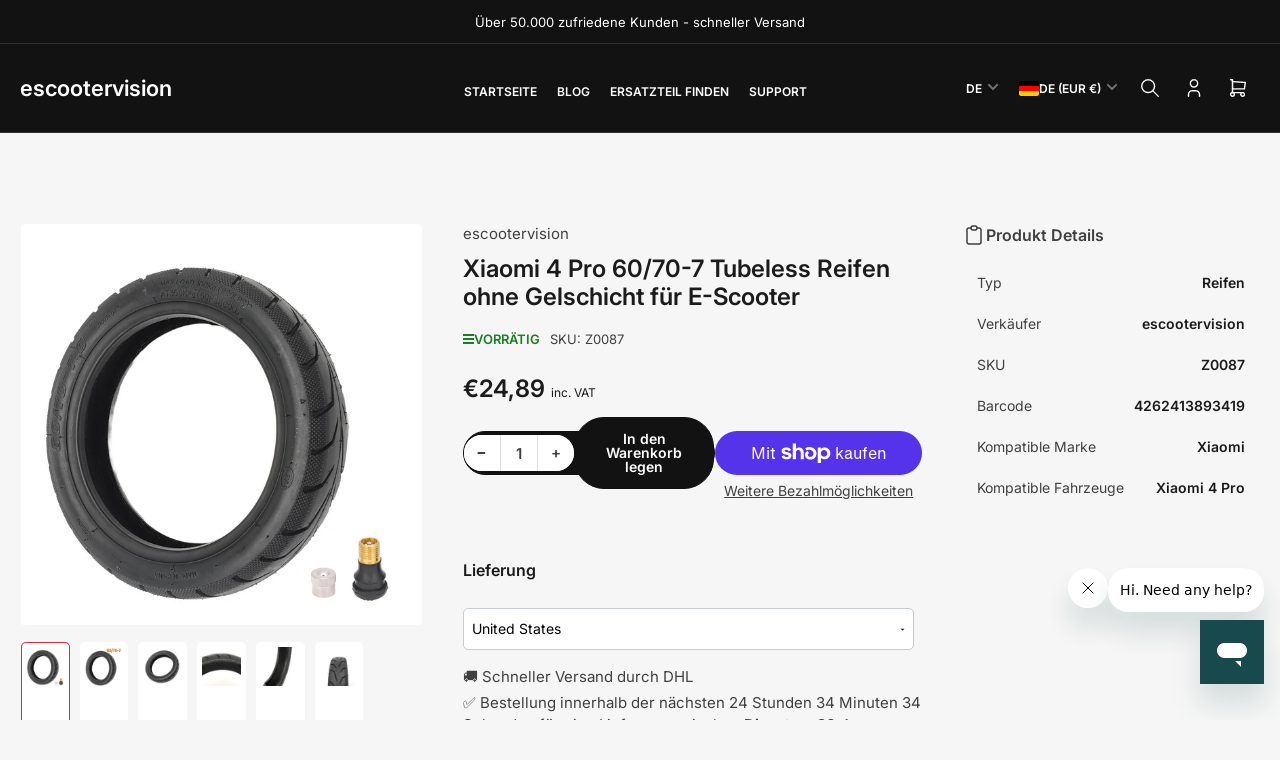

--- FILE ---
content_type: text/html; charset=utf-8
request_url: https://escootervision.eu/products/xiaomi-4-pro-60-70-7-tubeless-reifen-ohne-gelschicht-fur-e-scooter
body_size: 82604
content:
<!doctype html>
<html
  lang="de"
  
>
  <head>
    <meta charset="utf-8">
    <meta name="viewport" content="width=device-width, initial-scale=1">

    <title>
      Xiaomi 4 Pro 60/70-7 Tubeless Reifen ohne Gelschicht für E-Scooter
 &ndash; escootervision</title>

    
    <link rel="preconnect" href="//cdn.shopify.com" crossorigin>
    

    
      
      <link rel="preconnect" href="//fonts.shopifycdn.com" crossorigin>
      
    

    
    
      <link
        rel="preload"
        as="font"
        href="//escootervision.eu/cdn/fonts/inter/inter_n4.b2a3f24c19b4de56e8871f609e73ca7f6d2e2bb9.woff2"
        type="font/woff2"
        crossorigin
      >
    
    
      <link
        rel="preload"
        as="font"
        href="//escootervision.eu/cdn/fonts/inter/inter_n6.771af0474a71b3797eb38f3487d6fb79d43b6877.woff2"
        type="font/woff2"
        crossorigin
      >
    
    

    



<style data-shopify>
  @font-face {
  font-family: Inter;
  font-weight: 400;
  font-style: normal;
  font-display: swap;
  src: url("//escootervision.eu/cdn/fonts/inter/inter_n4.b2a3f24c19b4de56e8871f609e73ca7f6d2e2bb9.woff2") format("woff2"),
       url("//escootervision.eu/cdn/fonts/inter/inter_n4.af8052d517e0c9ffac7b814872cecc27ae1fa132.woff") format("woff");
}

  @font-face {
  font-family: Inter;
  font-weight: 700;
  font-style: normal;
  font-display: swap;
  src: url("//escootervision.eu/cdn/fonts/inter/inter_n7.02711e6b374660cfc7915d1afc1c204e633421e4.woff2") format("woff2"),
       url("//escootervision.eu/cdn/fonts/inter/inter_n7.6dab87426f6b8813070abd79972ceaf2f8d3b012.woff") format("woff");
}

  @font-face {
  font-family: Inter;
  font-weight: 400;
  font-style: italic;
  font-display: swap;
  src: url("//escootervision.eu/cdn/fonts/inter/inter_i4.feae1981dda792ab80d117249d9c7e0f1017e5b3.woff2") format("woff2"),
       url("//escootervision.eu/cdn/fonts/inter/inter_i4.62773b7113d5e5f02c71486623cf828884c85c6e.woff") format("woff");
}

  @font-face {
  font-family: Inter;
  font-weight: 700;
  font-style: italic;
  font-display: swap;
  src: url("//escootervision.eu/cdn/fonts/inter/inter_i7.b377bcd4cc0f160622a22d638ae7e2cd9b86ea4c.woff2") format("woff2"),
       url("//escootervision.eu/cdn/fonts/inter/inter_i7.7c69a6a34e3bb44fcf6f975857e13b9a9b25beb4.woff") format("woff");
}

  @font-face {
  font-family: Inter;
  font-weight: 600;
  font-style: normal;
  font-display: swap;
  src: url("//escootervision.eu/cdn/fonts/inter/inter_n6.771af0474a71b3797eb38f3487d6fb79d43b6877.woff2") format("woff2"),
       url("//escootervision.eu/cdn/fonts/inter/inter_n6.88c903d8f9e157d48b73b7777d0642925bcecde7.woff") format("woff");
}

  @font-face {
  font-family: Inter;
  font-weight: 700;
  font-style: normal;
  font-display: swap;
  src: url("//escootervision.eu/cdn/fonts/inter/inter_n7.02711e6b374660cfc7915d1afc1c204e633421e4.woff2") format("woff2"),
       url("//escootervision.eu/cdn/fonts/inter/inter_n7.6dab87426f6b8813070abd79972ceaf2f8d3b012.woff") format("woff");
}

  @font-face {
  font-family: Inter;
  font-weight: 600;
  font-style: italic;
  font-display: swap;
  src: url("//escootervision.eu/cdn/fonts/inter/inter_i6.3bbe0fe1c7ee4f282f9c2e296f3e4401a48cbe19.woff2") format("woff2"),
       url("//escootervision.eu/cdn/fonts/inter/inter_i6.8bea21f57a10d5416ddf685e2c91682ec237876d.woff") format("woff");
}

  @font-face {
  font-family: Inter;
  font-weight: 700;
  font-style: italic;
  font-display: swap;
  src: url("//escootervision.eu/cdn/fonts/inter/inter_i7.b377bcd4cc0f160622a22d638ae7e2cd9b86ea4c.woff2") format("woff2"),
       url("//escootervision.eu/cdn/fonts/inter/inter_i7.7c69a6a34e3bb44fcf6f975857e13b9a9b25beb4.woff") format("woff");
}

@font-face {
  font-family: Inter;
  font-weight: 600;
  font-style: normal;
  font-display: swap;
  src: url("//escootervision.eu/cdn/fonts/inter/inter_n6.771af0474a71b3797eb38f3487d6fb79d43b6877.woff2") format("woff2"),
       url("//escootervision.eu/cdn/fonts/inter/inter_n6.88c903d8f9e157d48b73b7777d0642925bcecde7.woff") format("woff");
}

:root {
  	--page-width: 158rem;
  	--spacing-base-1: 2rem;

  	--grid-desktop-horizontal-spacing: 16px;
  	--grid-desktop-vertical-spacing: 16px;
  	--grid-mobile-horizontal-spacing: 10px;
  	--grid-mobile-vertical-spacing: 10px;

  	--border-radius-base: 5px;
  	--buttons-radius: 30px;
  	--inputs-radius: 5px;
  	--inputs-border-width: 1px;
  	--inputs-border-opacity: .2;

  	--color-base-white: #fff;
  	--color-product-review-star: #FFB800;
    --color-button-disabled: #e1e1e1;

  	--color-sale: rgba(206, 51, 60, 1.0);
  	--color-sale-background: #f1c3c6;
  	--color-error: rgba(188, 34, 34, 1.0);
  	--color-error-background: #fcecec;
  	--color-success: rgba(26, 127, 36, 1.0);
  	--color-success-background: #eefcef;
  	--color-warning: rgba(189, 107, 27, 1.0);
  	--color-warning-background: #f8e1cb;
  	--color-preorder: rgba(11, 108, 255, 1.0);
  	--color-preorder-background: #d2e4ff;
  	--color-backorder: rgba(26, 127, 36, 1.0);
  	--color-backorder-background: #b3efb9;
  	--color-price: 27, 27, 27, 1.0;
  	--color-price-discounted: 64, 64, 64, 1.0;
    --color-price-discounted-final: 27 27 27 / 1.0;

  	--font-body-family: Inter, sans-serif;
  	--font-body-style: normal;
  	--font-body-weight: 400;
  	--font-bolder-weight: 600;

  	--font-heading-family: Inter, sans-serif;
  	--font-heading-style: normal;
  	--font-heading-weight: 600;

  	--font-body-scale: 1.0;
  	--font-heading-scale: 1.0;
  	--font-heading-spacing: 0.0em;
  	--font-heading-transform: none;
  	--font-product-price-scale: 1.0;
  	--font-product-price-grid-scale: 1.0;

  	--font-buttons-family: Inter,sans-serif;
  	--font-buttons-transform: none;

  	--font-badges-transform: uppercase;
  }

  
    

    :root,
    .color-background-1 {
      --color-background: 246 246 246 / 1.0;
      --color-background-complementary: 255 255 255 / 1.0;
      --color-foreground: 64 64 64 / 1.0;
      --color-foreground-alt: 27 27 27 / 1.0;
      --color-border: 225 225 225 / 1.0;
      --color-card-border: 246 246 246 / 1.0;
      --color-box-shadow: 225 225 225 / 0.2;
      --color-accent-1: 206 51 60 / 1.0;
      --color-accent-2: 18 18 18 / 1.0;
      --color-button: 206 51 60 / 1.0;
      --color-button-text: 255 255 255 / 1.0;
      --color-secondary-button: 18 18 18 / 1.0;
      --color-secondary-button-text: 255 255 255 / 1.0;
      --color-product-cards-background: 255 255 255 / 1.0;
      --color-product-cards-foreground: 64 64 64 / 1.0;
      --color-product-cards-foreground-alt: 27 27 27 / 1.0;
      --color-product-cards-border: 246 246 246 / 1.0;
      --color-product-cards-price: 27 27 27 / 1.0;
      --color-product-cards-price-discount: 64 64 64 / 1.0;
      --color-product-cards-price-discount-final: 27 27 27 / 1.0;

      --color-inputs-background: 255 255 255 / 1.0;
      --color-inputs-foreground: 64 64 64 / 1.0;
      --color-inputs-border: 225 225 225 / 1.0;
      --color-inputs-box-shadow: 225 225 225 / 0.2;

      --color-aux-background: 255 255 255 / 1.0;
      --color-aux-foreground: 27 27 27 / 1.0;
      --color-aux-border: 225 225 225 / 1.0;
      --color-aux-box-shadow: 225 225 225 / 0.2;
    }

    .color-button-background-1 {
      --color-button: 206 51 60 / 1.0;
      --color-button-text: 255 255 255 / 1.0;
      --color-secondary-button: 18 18 18 / 1.0;
      --color-secondary-button-text: 255 255 255 / 1.0;
    }
  
    

    
    .color-background-2 {
      --color-background: 255 255 255 / 1.0;
      --color-background-complementary: 246 246 246 / 1.0;
      --color-foreground: 64 64 64 / 1.0;
      --color-foreground-alt: 27 27 27 / 1.0;
      --color-border: 225 225 225 / 1.0;
      --color-card-border: 246 246 246 / 1.0;
      --color-box-shadow: 225 225 225 / 0.2;
      --color-accent-1: 206 51 60 / 1.0;
      --color-accent-2: 18 18 18 / 1.0;
      --color-button: 206 51 60 / 1.0;
      --color-button-text: 255 255 255 / 1.0;
      --color-secondary-button: 18 18 18 / 1.0;
      --color-secondary-button-text: 255 255 255 / 1.0;
      --color-product-cards-background: 255 255 255 / 1.0;
      --color-product-cards-foreground: 64 64 64 / 1.0;
      --color-product-cards-foreground-alt: 27 27 27 / 1.0;
      --color-product-cards-border: 246 246 246 / 1.0;
      --color-product-cards-price: 27 27 27 / 1.0;
      --color-product-cards-price-discount: 64 64 64 / 1.0;
      --color-product-cards-price-discount-final: 27 27 27 / 1.0;

      --color-inputs-background: 255 255 255 / 1.0;
      --color-inputs-foreground: 64 64 64 / 1.0;
      --color-inputs-border: 225 225 225 / 1.0;
      --color-inputs-box-shadow: 225 225 225 / 0.2;

      --color-aux-background: 255 255 255 / 1.0;
      --color-aux-foreground: 27 27 27 / 1.0;
      --color-aux-border: 225 225 225 / 1.0;
      --color-aux-box-shadow: 225 225 225 / 0.2;
    }

    .color-button-background-2 {
      --color-button: 206 51 60 / 1.0;
      --color-button-text: 255 255 255 / 1.0;
      --color-secondary-button: 18 18 18 / 1.0;
      --color-secondary-button-text: 255 255 255 / 1.0;
    }
  
    

    
    .color-accent-1 {
      --color-background: 206 51 60 / 1.0;
      --color-background-complementary: 255 255 255 / 0.13;
      --color-foreground: 255 255 255 / 1.0;
      --color-foreground-alt: 255 255 255 / 1.0;
      --color-border: 255 255 255 / 0.07;
      --color-card-border: 255 255 255 / 0.13;
      --color-box-shadow: 255 255 255 / 0.2;
      --color-accent-1: 255 255 255 / 1.0;
      --color-accent-2: 18 18 18 / 1.0;
      --color-button: 18 18 18 / 1.0;
      --color-button-text: 255 255 255 / 1.0;
      --color-secondary-button: 242 242 242 / 1.0;
      --color-secondary-button-text: 18 18 18 / 1.0;
      --color-product-cards-background: 255 255 255 / 1.0;
      --color-product-cards-foreground: 64 64 64 / 1.0;
      --color-product-cards-foreground-alt: 27 27 27 / 1.0;
      --color-product-cards-border: 246 246 246 / 1.0;
      --color-product-cards-price: 27 27 27 / 1.0;
      --color-product-cards-price-discount: 64 64 64 / 1.0;
      --color-product-cards-price-discount-final: 27 27 27 / 1.0;

      --color-inputs-background: 255 255 255 / 1.0;
      --color-inputs-foreground: 64 64 64 / 1.0;
      --color-inputs-border: 225 225 225 / 1.0;
      --color-inputs-box-shadow: 225 225 225 / 0.2;

      --color-aux-background: 255 255 255 / 1.0;
      --color-aux-foreground: 27 27 27 / 1.0;
      --color-aux-border: 225 225 225 / 1.0;
      --color-aux-box-shadow: 225 225 225 / 0.2;
    }

    .color-button-accent-1 {
      --color-button: 18 18 18 / 1.0;
      --color-button-text: 255 255 255 / 1.0;
      --color-secondary-button: 242 242 242 / 1.0;
      --color-secondary-button-text: 18 18 18 / 1.0;
    }
  
    

    
    .color-accent-2 {
      --color-background: 18 18 18 / 1.0;
      --color-background-complementary: 255 255 255 / 0.13;
      --color-foreground: 255 255 255 / 1.0;
      --color-foreground-alt: 255 255 255 / 1.0;
      --color-border: 255 255 255 / 0.13;
      --color-card-border: 255 255 255 / 0.13;
      --color-box-shadow: 255 255 255 / 0.2;
      --color-accent-1: 255 255 255 / 1.0;
      --color-accent-2: 206 51 60 / 1.0;
      --color-button: 206 51 60 / 1.0;
      --color-button-text: 255 255 255 / 1.0;
      --color-secondary-button: 242 242 242 / 1.0;
      --color-secondary-button-text: 18 18 18 / 1.0;
      --color-product-cards-background: 255 255 255 / 1.0;
      --color-product-cards-foreground: 64 64 64 / 1.0;
      --color-product-cards-foreground-alt: 27 27 27 / 1.0;
      --color-product-cards-border: 246 246 246 / 1.0;
      --color-product-cards-price: 27 27 27 / 1.0;
      --color-product-cards-price-discount: 64 64 64 / 1.0;
      --color-product-cards-price-discount-final: 27 27 27 / 1.0;

      --color-inputs-background: 255 255 255 / 1.0;
      --color-inputs-foreground: 64 64 64 / 1.0;
      --color-inputs-border: 225 225 225 / 1.0;
      --color-inputs-box-shadow: 225 225 225 / 0.2;

      --color-aux-background: 255 255 255 / 1.0;
      --color-aux-foreground: 27 27 27 / 1.0;
      --color-aux-border: 225 225 225 / 1.0;
      --color-aux-box-shadow: 225 225 225 / 0.2;
    }

    .color-button-accent-2 {
      --color-button: 206 51 60 / 1.0;
      --color-button-text: 255 255 255 / 1.0;
      --color-secondary-button: 242 242 242 / 1.0;
      --color-secondary-button-text: 18 18 18 / 1.0;
    }
  
    

    
    .color-accent-3 {
      --color-background: 16 22 51 / 1.0;
      --color-background-complementary: 255 255 255 / 0.13;
      --color-foreground: 255 255 255 / 1.0;
      --color-foreground-alt: 255 255 255 / 1.0;
      --color-border: 255 255 255 / 0.1;
      --color-card-border: 255 255 255 / 0.1;
      --color-box-shadow: 255 255 255 / 0.2;
      --color-accent-1: 255 255 255 / 1.0;
      --color-accent-2: 206 51 60 / 1.0;
      --color-button: 206 51 60 / 1.0;
      --color-button-text: 255 255 255 / 1.0;
      --color-secondary-button: 242 242 242 / 1.0;
      --color-secondary-button-text: 16 22 51 / 1.0;
      --color-product-cards-background: 255 255 255 / 1.0;
      --color-product-cards-foreground: 64 64 64 / 1.0;
      --color-product-cards-foreground-alt: 27 27 27 / 1.0;
      --color-product-cards-border: 246 246 246 / 1.0;
      --color-product-cards-price: 27 27 27 / 1.0;
      --color-product-cards-price-discount: 64 64 64 / 1.0;
      --color-product-cards-price-discount-final: 27 27 27 / 1.0;

      --color-inputs-background: 255 255 255 / 1.0;
      --color-inputs-foreground: 64 64 64 / 1.0;
      --color-inputs-border: 225 225 225 / 1.0;
      --color-inputs-box-shadow: 225 225 225 / 0.2;

      --color-aux-background: 255 255 255 / 1.0;
      --color-aux-foreground: 27 27 27 / 1.0;
      --color-aux-border: 225 225 225 / 1.0;
      --color-aux-box-shadow: 225 225 225 / 0.2;
    }

    .color-button-accent-3 {
      --color-button: 206 51 60 / 1.0;
      --color-button-text: 255 255 255 / 1.0;
      --color-secondary-button: 242 242 242 / 1.0;
      --color-secondary-button-text: 16 22 51 / 1.0;
    }
  

  body, .color-background-1, .color-background-2, .color-accent-1, .color-accent-2, .color-accent-3 {
    color: rgba(var(--color-foreground));
    background-color: rgba(var(--color-background));
  }

  .background-complementary {
    background-color: rgb(var(--color-background-complementary));
  }
</style>


    <style>
      html {
        box-sizing: border-box;
        -ms-overflow-style: scrollbar;
        -webkit-tap-highlight-color: rgba(0, 0, 0, 0);
        height: 100%;
        font-size: calc(var(--font-body-scale) * 62.5%);
        scroll-behavior: smooth;
        line-height: 1.15;
        -webkit-text-size-adjust: 100%;
      }

      * {
        box-sizing: inherit;
      }

      *::before,
      *::after {
        box-sizing: inherit;
      }

      .drawer {
        position: fixed;
        top: 0;
        inset-inline-end: 0;
        height: 100dvh;
        width: 85vw;
        max-width: 40rem;
        transform: translateX(calc(100% + 5rem));
      }

      [dir='rtl'] .drawer {
        transform: translateX(calc(-100% - 5rem));
      }

      .dropdown-list-wrap {
        visibility: hidden;
        opacity: 0;
      }

      .breadcrumb {
        display: none;
      }

      @media (min-width: 990px) {
        .breadcrumb {
          display: block;
        }
      }

      slideshow-component {
        display: block;
        height: auto;
        overflow: visible;
        position: relative;
      }

      .slideshow {
        position: relative;
        display: block;
        overflow: hidden;
        z-index: 1;
      }

      .slideshow-slide {
        position: relative;
        width: 100%;
        display: block;
        flex: none;
      }
    </style>

    <link href="//escootervision.eu/cdn/shop/t/14/assets/base.css?v=64347098898208960551756377987" rel="stylesheet" type="text/css" media="all" />

    <script src="//escootervision.eu/cdn/shop/t/14/assets/pubsub.js?v=175911274419743173511756377987" defer="defer"></script>
    <script src="//escootervision.eu/cdn/shop/t/14/assets/scripts.js?v=156546883111368399691756377987" defer="defer"></script>

    <script>window.performance && window.performance.mark && window.performance.mark('shopify.content_for_header.start');</script><meta id="shopify-digital-wallet" name="shopify-digital-wallet" content="/61328523415/digital_wallets/dialog">
<meta name="shopify-checkout-api-token" content="e27cb42e661105d0d14be3af813f7cd9">
<meta id="in-context-paypal-metadata" data-shop-id="61328523415" data-venmo-supported="false" data-environment="production" data-locale="de_DE" data-paypal-v4="true" data-currency="EUR">
<link rel="alternate" hreflang="x-default" href="https://escootervision.eu/products/xiaomi-4-pro-60-70-7-tubeless-reifen-ohne-gelschicht-fur-e-scooter">
<link rel="alternate" hreflang="de" href="https://escootervision.eu/products/xiaomi-4-pro-60-70-7-tubeless-reifen-ohne-gelschicht-fur-e-scooter">
<link rel="alternate" hreflang="en" href="https://escootervision.eu/en/products/xiaomi-4-pro-60-70-7-tubeless-reifen-ohne-gelschicht-fur-e-scooter">
<link rel="alternate" hreflang="da" href="https://escootervision.eu/da/products/xiaomi-4-pro-60-70-7-tubeless-reifen-ohne-gelschicht-fur-e-scooter">
<link rel="alternate" hreflang="es" href="https://escootervision.eu/es/products/xiaomi-4-pro-60-70-7-tubeless-reifen-ohne-gelschicht-fur-e-scooter">
<link rel="alternate" hreflang="nl" href="https://escootervision.eu/nl/products/xiaomi-4-pro-60-70-7-tubeless-reifen-ohne-gelschicht-fur-e-scooter">
<link rel="alternate" hreflang="fr" href="https://escootervision.eu/fr/products/xiaomi-4-pro-60-70-7-tubeless-reifen-ohne-gelschicht-fur-e-scooter">
<link rel="alternate" hreflang="de-BE" href="https://escootervision.eu/de-eu/products/xiaomi-4-pro-60-70-7-tubeless-reifen-ohne-gelschicht-fur-e-scooter">
<link rel="alternate" hreflang="en-BE" href="https://escootervision.eu/en-eu/products/xiaomi-4-pro-60-70-7-tubeless-reifen-ohne-gelschicht-fur-e-scooter">
<link rel="alternate" hreflang="da-BE" href="https://escootervision.eu/da-eu/products/xiaomi-4-pro-60-70-7-tubeless-reifen-ohne-gelschicht-fur-e-scooter">
<link rel="alternate" hreflang="es-BE" href="https://escootervision.eu/es-eu/products/xiaomi-4-pro-60-70-7-tubeless-reifen-ohne-gelschicht-fur-e-scooter">
<link rel="alternate" hreflang="nl-BE" href="https://escootervision.eu/nl-eu/products/xiaomi-4-pro-60-70-7-tubeless-reifen-ohne-gelschicht-fur-e-scooter">
<link rel="alternate" hreflang="fr-BE" href="https://escootervision.eu/fr-eu/products/xiaomi-4-pro-60-70-7-tubeless-reifen-ohne-gelschicht-fur-e-scooter">
<link rel="alternate" hreflang="it-BE" href="https://escootervision.eu/it-eu/products/xiaomi-4-pro-60-70-7-tubeless-reifen-ohne-gelschicht-fur-e-scooter">
<link rel="alternate" hreflang="pt-BE" href="https://escootervision.eu/pt-eu/products/xiaomi-4-pro-60-70-7-tubeless-reifen-ohne-gelschicht-fur-e-scooter">
<link rel="alternate" hreflang="sv-BE" href="https://escootervision.eu/sv-eu/products/xiaomi-4-pro-60-70-7-tubeless-reifen-ohne-gelschicht-fur-e-scooter">
<link rel="alternate" hreflang="pl-BE" href="https://escootervision.eu/pl-eu/products/xiaomi-4-pro-60-70-7-tubeless-reifen-ohne-gelschicht-fur-e-scooter">
<link rel="alternate" hreflang="de-CZ" href="https://escootervision.eu/de-eu/products/xiaomi-4-pro-60-70-7-tubeless-reifen-ohne-gelschicht-fur-e-scooter">
<link rel="alternate" hreflang="en-CZ" href="https://escootervision.eu/en-eu/products/xiaomi-4-pro-60-70-7-tubeless-reifen-ohne-gelschicht-fur-e-scooter">
<link rel="alternate" hreflang="da-CZ" href="https://escootervision.eu/da-eu/products/xiaomi-4-pro-60-70-7-tubeless-reifen-ohne-gelschicht-fur-e-scooter">
<link rel="alternate" hreflang="es-CZ" href="https://escootervision.eu/es-eu/products/xiaomi-4-pro-60-70-7-tubeless-reifen-ohne-gelschicht-fur-e-scooter">
<link rel="alternate" hreflang="nl-CZ" href="https://escootervision.eu/nl-eu/products/xiaomi-4-pro-60-70-7-tubeless-reifen-ohne-gelschicht-fur-e-scooter">
<link rel="alternate" hreflang="fr-CZ" href="https://escootervision.eu/fr-eu/products/xiaomi-4-pro-60-70-7-tubeless-reifen-ohne-gelschicht-fur-e-scooter">
<link rel="alternate" hreflang="it-CZ" href="https://escootervision.eu/it-eu/products/xiaomi-4-pro-60-70-7-tubeless-reifen-ohne-gelschicht-fur-e-scooter">
<link rel="alternate" hreflang="pt-CZ" href="https://escootervision.eu/pt-eu/products/xiaomi-4-pro-60-70-7-tubeless-reifen-ohne-gelschicht-fur-e-scooter">
<link rel="alternate" hreflang="sv-CZ" href="https://escootervision.eu/sv-eu/products/xiaomi-4-pro-60-70-7-tubeless-reifen-ohne-gelschicht-fur-e-scooter">
<link rel="alternate" hreflang="pl-CZ" href="https://escootervision.eu/pl-eu/products/xiaomi-4-pro-60-70-7-tubeless-reifen-ohne-gelschicht-fur-e-scooter">
<link rel="alternate" hreflang="de-DK" href="https://escootervision.eu/de-eu/products/xiaomi-4-pro-60-70-7-tubeless-reifen-ohne-gelschicht-fur-e-scooter">
<link rel="alternate" hreflang="en-DK" href="https://escootervision.eu/en-eu/products/xiaomi-4-pro-60-70-7-tubeless-reifen-ohne-gelschicht-fur-e-scooter">
<link rel="alternate" hreflang="da-DK" href="https://escootervision.eu/da-eu/products/xiaomi-4-pro-60-70-7-tubeless-reifen-ohne-gelschicht-fur-e-scooter">
<link rel="alternate" hreflang="es-DK" href="https://escootervision.eu/es-eu/products/xiaomi-4-pro-60-70-7-tubeless-reifen-ohne-gelschicht-fur-e-scooter">
<link rel="alternate" hreflang="nl-DK" href="https://escootervision.eu/nl-eu/products/xiaomi-4-pro-60-70-7-tubeless-reifen-ohne-gelschicht-fur-e-scooter">
<link rel="alternate" hreflang="fr-DK" href="https://escootervision.eu/fr-eu/products/xiaomi-4-pro-60-70-7-tubeless-reifen-ohne-gelschicht-fur-e-scooter">
<link rel="alternate" hreflang="it-DK" href="https://escootervision.eu/it-eu/products/xiaomi-4-pro-60-70-7-tubeless-reifen-ohne-gelschicht-fur-e-scooter">
<link rel="alternate" hreflang="pt-DK" href="https://escootervision.eu/pt-eu/products/xiaomi-4-pro-60-70-7-tubeless-reifen-ohne-gelschicht-fur-e-scooter">
<link rel="alternate" hreflang="sv-DK" href="https://escootervision.eu/sv-eu/products/xiaomi-4-pro-60-70-7-tubeless-reifen-ohne-gelschicht-fur-e-scooter">
<link rel="alternate" hreflang="pl-DK" href="https://escootervision.eu/pl-eu/products/xiaomi-4-pro-60-70-7-tubeless-reifen-ohne-gelschicht-fur-e-scooter">
<link rel="alternate" hreflang="de-ES" href="https://escootervision.eu/de-eu/products/xiaomi-4-pro-60-70-7-tubeless-reifen-ohne-gelschicht-fur-e-scooter">
<link rel="alternate" hreflang="en-ES" href="https://escootervision.eu/en-eu/products/xiaomi-4-pro-60-70-7-tubeless-reifen-ohne-gelschicht-fur-e-scooter">
<link rel="alternate" hreflang="da-ES" href="https://escootervision.eu/da-eu/products/xiaomi-4-pro-60-70-7-tubeless-reifen-ohne-gelschicht-fur-e-scooter">
<link rel="alternate" hreflang="es-ES" href="https://escootervision.eu/es-eu/products/xiaomi-4-pro-60-70-7-tubeless-reifen-ohne-gelschicht-fur-e-scooter">
<link rel="alternate" hreflang="nl-ES" href="https://escootervision.eu/nl-eu/products/xiaomi-4-pro-60-70-7-tubeless-reifen-ohne-gelschicht-fur-e-scooter">
<link rel="alternate" hreflang="fr-ES" href="https://escootervision.eu/fr-eu/products/xiaomi-4-pro-60-70-7-tubeless-reifen-ohne-gelschicht-fur-e-scooter">
<link rel="alternate" hreflang="it-ES" href="https://escootervision.eu/it-eu/products/xiaomi-4-pro-60-70-7-tubeless-reifen-ohne-gelschicht-fur-e-scooter">
<link rel="alternate" hreflang="pt-ES" href="https://escootervision.eu/pt-eu/products/xiaomi-4-pro-60-70-7-tubeless-reifen-ohne-gelschicht-fur-e-scooter">
<link rel="alternate" hreflang="sv-ES" href="https://escootervision.eu/sv-eu/products/xiaomi-4-pro-60-70-7-tubeless-reifen-ohne-gelschicht-fur-e-scooter">
<link rel="alternate" hreflang="pl-ES" href="https://escootervision.eu/pl-eu/products/xiaomi-4-pro-60-70-7-tubeless-reifen-ohne-gelschicht-fur-e-scooter">
<link rel="alternate" hreflang="de-FI" href="https://escootervision.eu/de-eu/products/xiaomi-4-pro-60-70-7-tubeless-reifen-ohne-gelschicht-fur-e-scooter">
<link rel="alternate" hreflang="en-FI" href="https://escootervision.eu/en-eu/products/xiaomi-4-pro-60-70-7-tubeless-reifen-ohne-gelschicht-fur-e-scooter">
<link rel="alternate" hreflang="da-FI" href="https://escootervision.eu/da-eu/products/xiaomi-4-pro-60-70-7-tubeless-reifen-ohne-gelschicht-fur-e-scooter">
<link rel="alternate" hreflang="es-FI" href="https://escootervision.eu/es-eu/products/xiaomi-4-pro-60-70-7-tubeless-reifen-ohne-gelschicht-fur-e-scooter">
<link rel="alternate" hreflang="nl-FI" href="https://escootervision.eu/nl-eu/products/xiaomi-4-pro-60-70-7-tubeless-reifen-ohne-gelschicht-fur-e-scooter">
<link rel="alternate" hreflang="fr-FI" href="https://escootervision.eu/fr-eu/products/xiaomi-4-pro-60-70-7-tubeless-reifen-ohne-gelschicht-fur-e-scooter">
<link rel="alternate" hreflang="it-FI" href="https://escootervision.eu/it-eu/products/xiaomi-4-pro-60-70-7-tubeless-reifen-ohne-gelschicht-fur-e-scooter">
<link rel="alternate" hreflang="pt-FI" href="https://escootervision.eu/pt-eu/products/xiaomi-4-pro-60-70-7-tubeless-reifen-ohne-gelschicht-fur-e-scooter">
<link rel="alternate" hreflang="sv-FI" href="https://escootervision.eu/sv-eu/products/xiaomi-4-pro-60-70-7-tubeless-reifen-ohne-gelschicht-fur-e-scooter">
<link rel="alternate" hreflang="pl-FI" href="https://escootervision.eu/pl-eu/products/xiaomi-4-pro-60-70-7-tubeless-reifen-ohne-gelschicht-fur-e-scooter">
<link rel="alternate" hreflang="de-FR" href="https://escootervision.eu/de-eu/products/xiaomi-4-pro-60-70-7-tubeless-reifen-ohne-gelschicht-fur-e-scooter">
<link rel="alternate" hreflang="en-FR" href="https://escootervision.eu/en-eu/products/xiaomi-4-pro-60-70-7-tubeless-reifen-ohne-gelschicht-fur-e-scooter">
<link rel="alternate" hreflang="da-FR" href="https://escootervision.eu/da-eu/products/xiaomi-4-pro-60-70-7-tubeless-reifen-ohne-gelschicht-fur-e-scooter">
<link rel="alternate" hreflang="es-FR" href="https://escootervision.eu/es-eu/products/xiaomi-4-pro-60-70-7-tubeless-reifen-ohne-gelschicht-fur-e-scooter">
<link rel="alternate" hreflang="nl-FR" href="https://escootervision.eu/nl-eu/products/xiaomi-4-pro-60-70-7-tubeless-reifen-ohne-gelschicht-fur-e-scooter">
<link rel="alternate" hreflang="fr-FR" href="https://escootervision.eu/fr-eu/products/xiaomi-4-pro-60-70-7-tubeless-reifen-ohne-gelschicht-fur-e-scooter">
<link rel="alternate" hreflang="it-FR" href="https://escootervision.eu/it-eu/products/xiaomi-4-pro-60-70-7-tubeless-reifen-ohne-gelschicht-fur-e-scooter">
<link rel="alternate" hreflang="pt-FR" href="https://escootervision.eu/pt-eu/products/xiaomi-4-pro-60-70-7-tubeless-reifen-ohne-gelschicht-fur-e-scooter">
<link rel="alternate" hreflang="sv-FR" href="https://escootervision.eu/sv-eu/products/xiaomi-4-pro-60-70-7-tubeless-reifen-ohne-gelschicht-fur-e-scooter">
<link rel="alternate" hreflang="pl-FR" href="https://escootervision.eu/pl-eu/products/xiaomi-4-pro-60-70-7-tubeless-reifen-ohne-gelschicht-fur-e-scooter">
<link rel="alternate" hreflang="de-IE" href="https://escootervision.eu/de-eu/products/xiaomi-4-pro-60-70-7-tubeless-reifen-ohne-gelschicht-fur-e-scooter">
<link rel="alternate" hreflang="en-IE" href="https://escootervision.eu/en-eu/products/xiaomi-4-pro-60-70-7-tubeless-reifen-ohne-gelschicht-fur-e-scooter">
<link rel="alternate" hreflang="da-IE" href="https://escootervision.eu/da-eu/products/xiaomi-4-pro-60-70-7-tubeless-reifen-ohne-gelschicht-fur-e-scooter">
<link rel="alternate" hreflang="es-IE" href="https://escootervision.eu/es-eu/products/xiaomi-4-pro-60-70-7-tubeless-reifen-ohne-gelschicht-fur-e-scooter">
<link rel="alternate" hreflang="nl-IE" href="https://escootervision.eu/nl-eu/products/xiaomi-4-pro-60-70-7-tubeless-reifen-ohne-gelschicht-fur-e-scooter">
<link rel="alternate" hreflang="fr-IE" href="https://escootervision.eu/fr-eu/products/xiaomi-4-pro-60-70-7-tubeless-reifen-ohne-gelschicht-fur-e-scooter">
<link rel="alternate" hreflang="it-IE" href="https://escootervision.eu/it-eu/products/xiaomi-4-pro-60-70-7-tubeless-reifen-ohne-gelschicht-fur-e-scooter">
<link rel="alternate" hreflang="pt-IE" href="https://escootervision.eu/pt-eu/products/xiaomi-4-pro-60-70-7-tubeless-reifen-ohne-gelschicht-fur-e-scooter">
<link rel="alternate" hreflang="sv-IE" href="https://escootervision.eu/sv-eu/products/xiaomi-4-pro-60-70-7-tubeless-reifen-ohne-gelschicht-fur-e-scooter">
<link rel="alternate" hreflang="pl-IE" href="https://escootervision.eu/pl-eu/products/xiaomi-4-pro-60-70-7-tubeless-reifen-ohne-gelschicht-fur-e-scooter">
<link rel="alternate" hreflang="de-IT" href="https://escootervision.eu/de-eu/products/xiaomi-4-pro-60-70-7-tubeless-reifen-ohne-gelschicht-fur-e-scooter">
<link rel="alternate" hreflang="en-IT" href="https://escootervision.eu/en-eu/products/xiaomi-4-pro-60-70-7-tubeless-reifen-ohne-gelschicht-fur-e-scooter">
<link rel="alternate" hreflang="da-IT" href="https://escootervision.eu/da-eu/products/xiaomi-4-pro-60-70-7-tubeless-reifen-ohne-gelschicht-fur-e-scooter">
<link rel="alternate" hreflang="es-IT" href="https://escootervision.eu/es-eu/products/xiaomi-4-pro-60-70-7-tubeless-reifen-ohne-gelschicht-fur-e-scooter">
<link rel="alternate" hreflang="nl-IT" href="https://escootervision.eu/nl-eu/products/xiaomi-4-pro-60-70-7-tubeless-reifen-ohne-gelschicht-fur-e-scooter">
<link rel="alternate" hreflang="fr-IT" href="https://escootervision.eu/fr-eu/products/xiaomi-4-pro-60-70-7-tubeless-reifen-ohne-gelschicht-fur-e-scooter">
<link rel="alternate" hreflang="it-IT" href="https://escootervision.eu/it-eu/products/xiaomi-4-pro-60-70-7-tubeless-reifen-ohne-gelschicht-fur-e-scooter">
<link rel="alternate" hreflang="pt-IT" href="https://escootervision.eu/pt-eu/products/xiaomi-4-pro-60-70-7-tubeless-reifen-ohne-gelschicht-fur-e-scooter">
<link rel="alternate" hreflang="sv-IT" href="https://escootervision.eu/sv-eu/products/xiaomi-4-pro-60-70-7-tubeless-reifen-ohne-gelschicht-fur-e-scooter">
<link rel="alternate" hreflang="pl-IT" href="https://escootervision.eu/pl-eu/products/xiaomi-4-pro-60-70-7-tubeless-reifen-ohne-gelschicht-fur-e-scooter">
<link rel="alternate" hreflang="de-NL" href="https://escootervision.eu/de-eu/products/xiaomi-4-pro-60-70-7-tubeless-reifen-ohne-gelschicht-fur-e-scooter">
<link rel="alternate" hreflang="en-NL" href="https://escootervision.eu/en-eu/products/xiaomi-4-pro-60-70-7-tubeless-reifen-ohne-gelschicht-fur-e-scooter">
<link rel="alternate" hreflang="da-NL" href="https://escootervision.eu/da-eu/products/xiaomi-4-pro-60-70-7-tubeless-reifen-ohne-gelschicht-fur-e-scooter">
<link rel="alternate" hreflang="es-NL" href="https://escootervision.eu/es-eu/products/xiaomi-4-pro-60-70-7-tubeless-reifen-ohne-gelschicht-fur-e-scooter">
<link rel="alternate" hreflang="nl-NL" href="https://escootervision.eu/nl-eu/products/xiaomi-4-pro-60-70-7-tubeless-reifen-ohne-gelschicht-fur-e-scooter">
<link rel="alternate" hreflang="fr-NL" href="https://escootervision.eu/fr-eu/products/xiaomi-4-pro-60-70-7-tubeless-reifen-ohne-gelschicht-fur-e-scooter">
<link rel="alternate" hreflang="it-NL" href="https://escootervision.eu/it-eu/products/xiaomi-4-pro-60-70-7-tubeless-reifen-ohne-gelschicht-fur-e-scooter">
<link rel="alternate" hreflang="pt-NL" href="https://escootervision.eu/pt-eu/products/xiaomi-4-pro-60-70-7-tubeless-reifen-ohne-gelschicht-fur-e-scooter">
<link rel="alternate" hreflang="sv-NL" href="https://escootervision.eu/sv-eu/products/xiaomi-4-pro-60-70-7-tubeless-reifen-ohne-gelschicht-fur-e-scooter">
<link rel="alternate" hreflang="pl-NL" href="https://escootervision.eu/pl-eu/products/xiaomi-4-pro-60-70-7-tubeless-reifen-ohne-gelschicht-fur-e-scooter">
<link rel="alternate" hreflang="de-PL" href="https://escootervision.eu/de-eu/products/xiaomi-4-pro-60-70-7-tubeless-reifen-ohne-gelschicht-fur-e-scooter">
<link rel="alternate" hreflang="en-PL" href="https://escootervision.eu/en-eu/products/xiaomi-4-pro-60-70-7-tubeless-reifen-ohne-gelschicht-fur-e-scooter">
<link rel="alternate" hreflang="da-PL" href="https://escootervision.eu/da-eu/products/xiaomi-4-pro-60-70-7-tubeless-reifen-ohne-gelschicht-fur-e-scooter">
<link rel="alternate" hreflang="es-PL" href="https://escootervision.eu/es-eu/products/xiaomi-4-pro-60-70-7-tubeless-reifen-ohne-gelschicht-fur-e-scooter">
<link rel="alternate" hreflang="nl-PL" href="https://escootervision.eu/nl-eu/products/xiaomi-4-pro-60-70-7-tubeless-reifen-ohne-gelschicht-fur-e-scooter">
<link rel="alternate" hreflang="fr-PL" href="https://escootervision.eu/fr-eu/products/xiaomi-4-pro-60-70-7-tubeless-reifen-ohne-gelschicht-fur-e-scooter">
<link rel="alternate" hreflang="it-PL" href="https://escootervision.eu/it-eu/products/xiaomi-4-pro-60-70-7-tubeless-reifen-ohne-gelschicht-fur-e-scooter">
<link rel="alternate" hreflang="pt-PL" href="https://escootervision.eu/pt-eu/products/xiaomi-4-pro-60-70-7-tubeless-reifen-ohne-gelschicht-fur-e-scooter">
<link rel="alternate" hreflang="sv-PL" href="https://escootervision.eu/sv-eu/products/xiaomi-4-pro-60-70-7-tubeless-reifen-ohne-gelschicht-fur-e-scooter">
<link rel="alternate" hreflang="pl-PL" href="https://escootervision.eu/pl-eu/products/xiaomi-4-pro-60-70-7-tubeless-reifen-ohne-gelschicht-fur-e-scooter">
<link rel="alternate" hreflang="de-PT" href="https://escootervision.eu/de-eu/products/xiaomi-4-pro-60-70-7-tubeless-reifen-ohne-gelschicht-fur-e-scooter">
<link rel="alternate" hreflang="en-PT" href="https://escootervision.eu/en-eu/products/xiaomi-4-pro-60-70-7-tubeless-reifen-ohne-gelschicht-fur-e-scooter">
<link rel="alternate" hreflang="da-PT" href="https://escootervision.eu/da-eu/products/xiaomi-4-pro-60-70-7-tubeless-reifen-ohne-gelschicht-fur-e-scooter">
<link rel="alternate" hreflang="es-PT" href="https://escootervision.eu/es-eu/products/xiaomi-4-pro-60-70-7-tubeless-reifen-ohne-gelschicht-fur-e-scooter">
<link rel="alternate" hreflang="nl-PT" href="https://escootervision.eu/nl-eu/products/xiaomi-4-pro-60-70-7-tubeless-reifen-ohne-gelschicht-fur-e-scooter">
<link rel="alternate" hreflang="fr-PT" href="https://escootervision.eu/fr-eu/products/xiaomi-4-pro-60-70-7-tubeless-reifen-ohne-gelschicht-fur-e-scooter">
<link rel="alternate" hreflang="it-PT" href="https://escootervision.eu/it-eu/products/xiaomi-4-pro-60-70-7-tubeless-reifen-ohne-gelschicht-fur-e-scooter">
<link rel="alternate" hreflang="pt-PT" href="https://escootervision.eu/pt-eu/products/xiaomi-4-pro-60-70-7-tubeless-reifen-ohne-gelschicht-fur-e-scooter">
<link rel="alternate" hreflang="sv-PT" href="https://escootervision.eu/sv-eu/products/xiaomi-4-pro-60-70-7-tubeless-reifen-ohne-gelschicht-fur-e-scooter">
<link rel="alternate" hreflang="pl-PT" href="https://escootervision.eu/pl-eu/products/xiaomi-4-pro-60-70-7-tubeless-reifen-ohne-gelschicht-fur-e-scooter">
<link rel="alternate" hreflang="de-SE" href="https://escootervision.eu/de-eu/products/xiaomi-4-pro-60-70-7-tubeless-reifen-ohne-gelschicht-fur-e-scooter">
<link rel="alternate" hreflang="en-SE" href="https://escootervision.eu/en-eu/products/xiaomi-4-pro-60-70-7-tubeless-reifen-ohne-gelschicht-fur-e-scooter">
<link rel="alternate" hreflang="da-SE" href="https://escootervision.eu/da-eu/products/xiaomi-4-pro-60-70-7-tubeless-reifen-ohne-gelschicht-fur-e-scooter">
<link rel="alternate" hreflang="es-SE" href="https://escootervision.eu/es-eu/products/xiaomi-4-pro-60-70-7-tubeless-reifen-ohne-gelschicht-fur-e-scooter">
<link rel="alternate" hreflang="nl-SE" href="https://escootervision.eu/nl-eu/products/xiaomi-4-pro-60-70-7-tubeless-reifen-ohne-gelschicht-fur-e-scooter">
<link rel="alternate" hreflang="fr-SE" href="https://escootervision.eu/fr-eu/products/xiaomi-4-pro-60-70-7-tubeless-reifen-ohne-gelschicht-fur-e-scooter">
<link rel="alternate" hreflang="it-SE" href="https://escootervision.eu/it-eu/products/xiaomi-4-pro-60-70-7-tubeless-reifen-ohne-gelschicht-fur-e-scooter">
<link rel="alternate" hreflang="pt-SE" href="https://escootervision.eu/pt-eu/products/xiaomi-4-pro-60-70-7-tubeless-reifen-ohne-gelschicht-fur-e-scooter">
<link rel="alternate" hreflang="sv-SE" href="https://escootervision.eu/sv-eu/products/xiaomi-4-pro-60-70-7-tubeless-reifen-ohne-gelschicht-fur-e-scooter">
<link rel="alternate" hreflang="pl-SE" href="https://escootervision.eu/pl-eu/products/xiaomi-4-pro-60-70-7-tubeless-reifen-ohne-gelschicht-fur-e-scooter">
<link rel="alternate" hreflang="de-BG" href="https://escootervision.eu/de-eu/products/xiaomi-4-pro-60-70-7-tubeless-reifen-ohne-gelschicht-fur-e-scooter">
<link rel="alternate" hreflang="en-BG" href="https://escootervision.eu/en-eu/products/xiaomi-4-pro-60-70-7-tubeless-reifen-ohne-gelschicht-fur-e-scooter">
<link rel="alternate" hreflang="da-BG" href="https://escootervision.eu/da-eu/products/xiaomi-4-pro-60-70-7-tubeless-reifen-ohne-gelschicht-fur-e-scooter">
<link rel="alternate" hreflang="es-BG" href="https://escootervision.eu/es-eu/products/xiaomi-4-pro-60-70-7-tubeless-reifen-ohne-gelschicht-fur-e-scooter">
<link rel="alternate" hreflang="nl-BG" href="https://escootervision.eu/nl-eu/products/xiaomi-4-pro-60-70-7-tubeless-reifen-ohne-gelschicht-fur-e-scooter">
<link rel="alternate" hreflang="fr-BG" href="https://escootervision.eu/fr-eu/products/xiaomi-4-pro-60-70-7-tubeless-reifen-ohne-gelschicht-fur-e-scooter">
<link rel="alternate" hreflang="it-BG" href="https://escootervision.eu/it-eu/products/xiaomi-4-pro-60-70-7-tubeless-reifen-ohne-gelschicht-fur-e-scooter">
<link rel="alternate" hreflang="pt-BG" href="https://escootervision.eu/pt-eu/products/xiaomi-4-pro-60-70-7-tubeless-reifen-ohne-gelschicht-fur-e-scooter">
<link rel="alternate" hreflang="sv-BG" href="https://escootervision.eu/sv-eu/products/xiaomi-4-pro-60-70-7-tubeless-reifen-ohne-gelschicht-fur-e-scooter">
<link rel="alternate" hreflang="pl-BG" href="https://escootervision.eu/pl-eu/products/xiaomi-4-pro-60-70-7-tubeless-reifen-ohne-gelschicht-fur-e-scooter">
<link rel="alternate" hreflang="de-EE" href="https://escootervision.eu/de-eu/products/xiaomi-4-pro-60-70-7-tubeless-reifen-ohne-gelschicht-fur-e-scooter">
<link rel="alternate" hreflang="en-EE" href="https://escootervision.eu/en-eu/products/xiaomi-4-pro-60-70-7-tubeless-reifen-ohne-gelschicht-fur-e-scooter">
<link rel="alternate" hreflang="da-EE" href="https://escootervision.eu/da-eu/products/xiaomi-4-pro-60-70-7-tubeless-reifen-ohne-gelschicht-fur-e-scooter">
<link rel="alternate" hreflang="es-EE" href="https://escootervision.eu/es-eu/products/xiaomi-4-pro-60-70-7-tubeless-reifen-ohne-gelschicht-fur-e-scooter">
<link rel="alternate" hreflang="nl-EE" href="https://escootervision.eu/nl-eu/products/xiaomi-4-pro-60-70-7-tubeless-reifen-ohne-gelschicht-fur-e-scooter">
<link rel="alternate" hreflang="fr-EE" href="https://escootervision.eu/fr-eu/products/xiaomi-4-pro-60-70-7-tubeless-reifen-ohne-gelschicht-fur-e-scooter">
<link rel="alternate" hreflang="it-EE" href="https://escootervision.eu/it-eu/products/xiaomi-4-pro-60-70-7-tubeless-reifen-ohne-gelschicht-fur-e-scooter">
<link rel="alternate" hreflang="pt-EE" href="https://escootervision.eu/pt-eu/products/xiaomi-4-pro-60-70-7-tubeless-reifen-ohne-gelschicht-fur-e-scooter">
<link rel="alternate" hreflang="sv-EE" href="https://escootervision.eu/sv-eu/products/xiaomi-4-pro-60-70-7-tubeless-reifen-ohne-gelschicht-fur-e-scooter">
<link rel="alternate" hreflang="pl-EE" href="https://escootervision.eu/pl-eu/products/xiaomi-4-pro-60-70-7-tubeless-reifen-ohne-gelschicht-fur-e-scooter">
<link rel="alternate" hreflang="de-GR" href="https://escootervision.eu/de-eu/products/xiaomi-4-pro-60-70-7-tubeless-reifen-ohne-gelschicht-fur-e-scooter">
<link rel="alternate" hreflang="en-GR" href="https://escootervision.eu/en-eu/products/xiaomi-4-pro-60-70-7-tubeless-reifen-ohne-gelschicht-fur-e-scooter">
<link rel="alternate" hreflang="da-GR" href="https://escootervision.eu/da-eu/products/xiaomi-4-pro-60-70-7-tubeless-reifen-ohne-gelschicht-fur-e-scooter">
<link rel="alternate" hreflang="es-GR" href="https://escootervision.eu/es-eu/products/xiaomi-4-pro-60-70-7-tubeless-reifen-ohne-gelschicht-fur-e-scooter">
<link rel="alternate" hreflang="nl-GR" href="https://escootervision.eu/nl-eu/products/xiaomi-4-pro-60-70-7-tubeless-reifen-ohne-gelschicht-fur-e-scooter">
<link rel="alternate" hreflang="fr-GR" href="https://escootervision.eu/fr-eu/products/xiaomi-4-pro-60-70-7-tubeless-reifen-ohne-gelschicht-fur-e-scooter">
<link rel="alternate" hreflang="it-GR" href="https://escootervision.eu/it-eu/products/xiaomi-4-pro-60-70-7-tubeless-reifen-ohne-gelschicht-fur-e-scooter">
<link rel="alternate" hreflang="pt-GR" href="https://escootervision.eu/pt-eu/products/xiaomi-4-pro-60-70-7-tubeless-reifen-ohne-gelschicht-fur-e-scooter">
<link rel="alternate" hreflang="sv-GR" href="https://escootervision.eu/sv-eu/products/xiaomi-4-pro-60-70-7-tubeless-reifen-ohne-gelschicht-fur-e-scooter">
<link rel="alternate" hreflang="pl-GR" href="https://escootervision.eu/pl-eu/products/xiaomi-4-pro-60-70-7-tubeless-reifen-ohne-gelschicht-fur-e-scooter">
<link rel="alternate" hreflang="de-HR" href="https://escootervision.eu/de-eu/products/xiaomi-4-pro-60-70-7-tubeless-reifen-ohne-gelschicht-fur-e-scooter">
<link rel="alternate" hreflang="en-HR" href="https://escootervision.eu/en-eu/products/xiaomi-4-pro-60-70-7-tubeless-reifen-ohne-gelschicht-fur-e-scooter">
<link rel="alternate" hreflang="da-HR" href="https://escootervision.eu/da-eu/products/xiaomi-4-pro-60-70-7-tubeless-reifen-ohne-gelschicht-fur-e-scooter">
<link rel="alternate" hreflang="es-HR" href="https://escootervision.eu/es-eu/products/xiaomi-4-pro-60-70-7-tubeless-reifen-ohne-gelschicht-fur-e-scooter">
<link rel="alternate" hreflang="nl-HR" href="https://escootervision.eu/nl-eu/products/xiaomi-4-pro-60-70-7-tubeless-reifen-ohne-gelschicht-fur-e-scooter">
<link rel="alternate" hreflang="fr-HR" href="https://escootervision.eu/fr-eu/products/xiaomi-4-pro-60-70-7-tubeless-reifen-ohne-gelschicht-fur-e-scooter">
<link rel="alternate" hreflang="it-HR" href="https://escootervision.eu/it-eu/products/xiaomi-4-pro-60-70-7-tubeless-reifen-ohne-gelschicht-fur-e-scooter">
<link rel="alternate" hreflang="pt-HR" href="https://escootervision.eu/pt-eu/products/xiaomi-4-pro-60-70-7-tubeless-reifen-ohne-gelschicht-fur-e-scooter">
<link rel="alternate" hreflang="sv-HR" href="https://escootervision.eu/sv-eu/products/xiaomi-4-pro-60-70-7-tubeless-reifen-ohne-gelschicht-fur-e-scooter">
<link rel="alternate" hreflang="pl-HR" href="https://escootervision.eu/pl-eu/products/xiaomi-4-pro-60-70-7-tubeless-reifen-ohne-gelschicht-fur-e-scooter">
<link rel="alternate" hreflang="de-LV" href="https://escootervision.eu/de-eu/products/xiaomi-4-pro-60-70-7-tubeless-reifen-ohne-gelschicht-fur-e-scooter">
<link rel="alternate" hreflang="en-LV" href="https://escootervision.eu/en-eu/products/xiaomi-4-pro-60-70-7-tubeless-reifen-ohne-gelschicht-fur-e-scooter">
<link rel="alternate" hreflang="da-LV" href="https://escootervision.eu/da-eu/products/xiaomi-4-pro-60-70-7-tubeless-reifen-ohne-gelschicht-fur-e-scooter">
<link rel="alternate" hreflang="es-LV" href="https://escootervision.eu/es-eu/products/xiaomi-4-pro-60-70-7-tubeless-reifen-ohne-gelschicht-fur-e-scooter">
<link rel="alternate" hreflang="nl-LV" href="https://escootervision.eu/nl-eu/products/xiaomi-4-pro-60-70-7-tubeless-reifen-ohne-gelschicht-fur-e-scooter">
<link rel="alternate" hreflang="fr-LV" href="https://escootervision.eu/fr-eu/products/xiaomi-4-pro-60-70-7-tubeless-reifen-ohne-gelschicht-fur-e-scooter">
<link rel="alternate" hreflang="it-LV" href="https://escootervision.eu/it-eu/products/xiaomi-4-pro-60-70-7-tubeless-reifen-ohne-gelschicht-fur-e-scooter">
<link rel="alternate" hreflang="pt-LV" href="https://escootervision.eu/pt-eu/products/xiaomi-4-pro-60-70-7-tubeless-reifen-ohne-gelschicht-fur-e-scooter">
<link rel="alternate" hreflang="sv-LV" href="https://escootervision.eu/sv-eu/products/xiaomi-4-pro-60-70-7-tubeless-reifen-ohne-gelschicht-fur-e-scooter">
<link rel="alternate" hreflang="pl-LV" href="https://escootervision.eu/pl-eu/products/xiaomi-4-pro-60-70-7-tubeless-reifen-ohne-gelschicht-fur-e-scooter">
<link rel="alternate" hreflang="de-LT" href="https://escootervision.eu/de-eu/products/xiaomi-4-pro-60-70-7-tubeless-reifen-ohne-gelschicht-fur-e-scooter">
<link rel="alternate" hreflang="en-LT" href="https://escootervision.eu/en-eu/products/xiaomi-4-pro-60-70-7-tubeless-reifen-ohne-gelschicht-fur-e-scooter">
<link rel="alternate" hreflang="da-LT" href="https://escootervision.eu/da-eu/products/xiaomi-4-pro-60-70-7-tubeless-reifen-ohne-gelschicht-fur-e-scooter">
<link rel="alternate" hreflang="es-LT" href="https://escootervision.eu/es-eu/products/xiaomi-4-pro-60-70-7-tubeless-reifen-ohne-gelschicht-fur-e-scooter">
<link rel="alternate" hreflang="nl-LT" href="https://escootervision.eu/nl-eu/products/xiaomi-4-pro-60-70-7-tubeless-reifen-ohne-gelschicht-fur-e-scooter">
<link rel="alternate" hreflang="fr-LT" href="https://escootervision.eu/fr-eu/products/xiaomi-4-pro-60-70-7-tubeless-reifen-ohne-gelschicht-fur-e-scooter">
<link rel="alternate" hreflang="it-LT" href="https://escootervision.eu/it-eu/products/xiaomi-4-pro-60-70-7-tubeless-reifen-ohne-gelschicht-fur-e-scooter">
<link rel="alternate" hreflang="pt-LT" href="https://escootervision.eu/pt-eu/products/xiaomi-4-pro-60-70-7-tubeless-reifen-ohne-gelschicht-fur-e-scooter">
<link rel="alternate" hreflang="sv-LT" href="https://escootervision.eu/sv-eu/products/xiaomi-4-pro-60-70-7-tubeless-reifen-ohne-gelschicht-fur-e-scooter">
<link rel="alternate" hreflang="pl-LT" href="https://escootervision.eu/pl-eu/products/xiaomi-4-pro-60-70-7-tubeless-reifen-ohne-gelschicht-fur-e-scooter">
<link rel="alternate" hreflang="de-LU" href="https://escootervision.eu/de-eu/products/xiaomi-4-pro-60-70-7-tubeless-reifen-ohne-gelschicht-fur-e-scooter">
<link rel="alternate" hreflang="en-LU" href="https://escootervision.eu/en-eu/products/xiaomi-4-pro-60-70-7-tubeless-reifen-ohne-gelschicht-fur-e-scooter">
<link rel="alternate" hreflang="da-LU" href="https://escootervision.eu/da-eu/products/xiaomi-4-pro-60-70-7-tubeless-reifen-ohne-gelschicht-fur-e-scooter">
<link rel="alternate" hreflang="es-LU" href="https://escootervision.eu/es-eu/products/xiaomi-4-pro-60-70-7-tubeless-reifen-ohne-gelschicht-fur-e-scooter">
<link rel="alternate" hreflang="nl-LU" href="https://escootervision.eu/nl-eu/products/xiaomi-4-pro-60-70-7-tubeless-reifen-ohne-gelschicht-fur-e-scooter">
<link rel="alternate" hreflang="fr-LU" href="https://escootervision.eu/fr-eu/products/xiaomi-4-pro-60-70-7-tubeless-reifen-ohne-gelschicht-fur-e-scooter">
<link rel="alternate" hreflang="it-LU" href="https://escootervision.eu/it-eu/products/xiaomi-4-pro-60-70-7-tubeless-reifen-ohne-gelschicht-fur-e-scooter">
<link rel="alternate" hreflang="pt-LU" href="https://escootervision.eu/pt-eu/products/xiaomi-4-pro-60-70-7-tubeless-reifen-ohne-gelschicht-fur-e-scooter">
<link rel="alternate" hreflang="sv-LU" href="https://escootervision.eu/sv-eu/products/xiaomi-4-pro-60-70-7-tubeless-reifen-ohne-gelschicht-fur-e-scooter">
<link rel="alternate" hreflang="pl-LU" href="https://escootervision.eu/pl-eu/products/xiaomi-4-pro-60-70-7-tubeless-reifen-ohne-gelschicht-fur-e-scooter">
<link rel="alternate" hreflang="de-SK" href="https://escootervision.eu/de-eu/products/xiaomi-4-pro-60-70-7-tubeless-reifen-ohne-gelschicht-fur-e-scooter">
<link rel="alternate" hreflang="en-SK" href="https://escootervision.eu/en-eu/products/xiaomi-4-pro-60-70-7-tubeless-reifen-ohne-gelschicht-fur-e-scooter">
<link rel="alternate" hreflang="da-SK" href="https://escootervision.eu/da-eu/products/xiaomi-4-pro-60-70-7-tubeless-reifen-ohne-gelschicht-fur-e-scooter">
<link rel="alternate" hreflang="es-SK" href="https://escootervision.eu/es-eu/products/xiaomi-4-pro-60-70-7-tubeless-reifen-ohne-gelschicht-fur-e-scooter">
<link rel="alternate" hreflang="nl-SK" href="https://escootervision.eu/nl-eu/products/xiaomi-4-pro-60-70-7-tubeless-reifen-ohne-gelschicht-fur-e-scooter">
<link rel="alternate" hreflang="fr-SK" href="https://escootervision.eu/fr-eu/products/xiaomi-4-pro-60-70-7-tubeless-reifen-ohne-gelschicht-fur-e-scooter">
<link rel="alternate" hreflang="it-SK" href="https://escootervision.eu/it-eu/products/xiaomi-4-pro-60-70-7-tubeless-reifen-ohne-gelschicht-fur-e-scooter">
<link rel="alternate" hreflang="pt-SK" href="https://escootervision.eu/pt-eu/products/xiaomi-4-pro-60-70-7-tubeless-reifen-ohne-gelschicht-fur-e-scooter">
<link rel="alternate" hreflang="sv-SK" href="https://escootervision.eu/sv-eu/products/xiaomi-4-pro-60-70-7-tubeless-reifen-ohne-gelschicht-fur-e-scooter">
<link rel="alternate" hreflang="pl-SK" href="https://escootervision.eu/pl-eu/products/xiaomi-4-pro-60-70-7-tubeless-reifen-ohne-gelschicht-fur-e-scooter">
<link rel="alternate" hreflang="de-SI" href="https://escootervision.eu/de-eu/products/xiaomi-4-pro-60-70-7-tubeless-reifen-ohne-gelschicht-fur-e-scooter">
<link rel="alternate" hreflang="en-SI" href="https://escootervision.eu/en-eu/products/xiaomi-4-pro-60-70-7-tubeless-reifen-ohne-gelschicht-fur-e-scooter">
<link rel="alternate" hreflang="da-SI" href="https://escootervision.eu/da-eu/products/xiaomi-4-pro-60-70-7-tubeless-reifen-ohne-gelschicht-fur-e-scooter">
<link rel="alternate" hreflang="es-SI" href="https://escootervision.eu/es-eu/products/xiaomi-4-pro-60-70-7-tubeless-reifen-ohne-gelschicht-fur-e-scooter">
<link rel="alternate" hreflang="nl-SI" href="https://escootervision.eu/nl-eu/products/xiaomi-4-pro-60-70-7-tubeless-reifen-ohne-gelschicht-fur-e-scooter">
<link rel="alternate" hreflang="fr-SI" href="https://escootervision.eu/fr-eu/products/xiaomi-4-pro-60-70-7-tubeless-reifen-ohne-gelschicht-fur-e-scooter">
<link rel="alternate" hreflang="it-SI" href="https://escootervision.eu/it-eu/products/xiaomi-4-pro-60-70-7-tubeless-reifen-ohne-gelschicht-fur-e-scooter">
<link rel="alternate" hreflang="pt-SI" href="https://escootervision.eu/pt-eu/products/xiaomi-4-pro-60-70-7-tubeless-reifen-ohne-gelschicht-fur-e-scooter">
<link rel="alternate" hreflang="sv-SI" href="https://escootervision.eu/sv-eu/products/xiaomi-4-pro-60-70-7-tubeless-reifen-ohne-gelschicht-fur-e-scooter">
<link rel="alternate" hreflang="pl-SI" href="https://escootervision.eu/pl-eu/products/xiaomi-4-pro-60-70-7-tubeless-reifen-ohne-gelschicht-fur-e-scooter">
<link rel="alternate" hreflang="de-HU" href="https://escootervision.eu/de-eu/products/xiaomi-4-pro-60-70-7-tubeless-reifen-ohne-gelschicht-fur-e-scooter">
<link rel="alternate" hreflang="en-HU" href="https://escootervision.eu/en-eu/products/xiaomi-4-pro-60-70-7-tubeless-reifen-ohne-gelschicht-fur-e-scooter">
<link rel="alternate" hreflang="da-HU" href="https://escootervision.eu/da-eu/products/xiaomi-4-pro-60-70-7-tubeless-reifen-ohne-gelschicht-fur-e-scooter">
<link rel="alternate" hreflang="es-HU" href="https://escootervision.eu/es-eu/products/xiaomi-4-pro-60-70-7-tubeless-reifen-ohne-gelschicht-fur-e-scooter">
<link rel="alternate" hreflang="nl-HU" href="https://escootervision.eu/nl-eu/products/xiaomi-4-pro-60-70-7-tubeless-reifen-ohne-gelschicht-fur-e-scooter">
<link rel="alternate" hreflang="fr-HU" href="https://escootervision.eu/fr-eu/products/xiaomi-4-pro-60-70-7-tubeless-reifen-ohne-gelschicht-fur-e-scooter">
<link rel="alternate" hreflang="it-HU" href="https://escootervision.eu/it-eu/products/xiaomi-4-pro-60-70-7-tubeless-reifen-ohne-gelschicht-fur-e-scooter">
<link rel="alternate" hreflang="pt-HU" href="https://escootervision.eu/pt-eu/products/xiaomi-4-pro-60-70-7-tubeless-reifen-ohne-gelschicht-fur-e-scooter">
<link rel="alternate" hreflang="sv-HU" href="https://escootervision.eu/sv-eu/products/xiaomi-4-pro-60-70-7-tubeless-reifen-ohne-gelschicht-fur-e-scooter">
<link rel="alternate" hreflang="pl-HU" href="https://escootervision.eu/pl-eu/products/xiaomi-4-pro-60-70-7-tubeless-reifen-ohne-gelschicht-fur-e-scooter">
<link rel="alternate" hreflang="de-MT" href="https://escootervision.eu/de-eu/products/xiaomi-4-pro-60-70-7-tubeless-reifen-ohne-gelschicht-fur-e-scooter">
<link rel="alternate" hreflang="en-MT" href="https://escootervision.eu/en-eu/products/xiaomi-4-pro-60-70-7-tubeless-reifen-ohne-gelschicht-fur-e-scooter">
<link rel="alternate" hreflang="da-MT" href="https://escootervision.eu/da-eu/products/xiaomi-4-pro-60-70-7-tubeless-reifen-ohne-gelschicht-fur-e-scooter">
<link rel="alternate" hreflang="es-MT" href="https://escootervision.eu/es-eu/products/xiaomi-4-pro-60-70-7-tubeless-reifen-ohne-gelschicht-fur-e-scooter">
<link rel="alternate" hreflang="nl-MT" href="https://escootervision.eu/nl-eu/products/xiaomi-4-pro-60-70-7-tubeless-reifen-ohne-gelschicht-fur-e-scooter">
<link rel="alternate" hreflang="fr-MT" href="https://escootervision.eu/fr-eu/products/xiaomi-4-pro-60-70-7-tubeless-reifen-ohne-gelschicht-fur-e-scooter">
<link rel="alternate" hreflang="it-MT" href="https://escootervision.eu/it-eu/products/xiaomi-4-pro-60-70-7-tubeless-reifen-ohne-gelschicht-fur-e-scooter">
<link rel="alternate" hreflang="pt-MT" href="https://escootervision.eu/pt-eu/products/xiaomi-4-pro-60-70-7-tubeless-reifen-ohne-gelschicht-fur-e-scooter">
<link rel="alternate" hreflang="sv-MT" href="https://escootervision.eu/sv-eu/products/xiaomi-4-pro-60-70-7-tubeless-reifen-ohne-gelschicht-fur-e-scooter">
<link rel="alternate" hreflang="pl-MT" href="https://escootervision.eu/pl-eu/products/xiaomi-4-pro-60-70-7-tubeless-reifen-ohne-gelschicht-fur-e-scooter">
<link rel="alternate" hreflang="de-RO" href="https://escootervision.eu/de-eu/products/xiaomi-4-pro-60-70-7-tubeless-reifen-ohne-gelschicht-fur-e-scooter">
<link rel="alternate" hreflang="en-RO" href="https://escootervision.eu/en-eu/products/xiaomi-4-pro-60-70-7-tubeless-reifen-ohne-gelschicht-fur-e-scooter">
<link rel="alternate" hreflang="da-RO" href="https://escootervision.eu/da-eu/products/xiaomi-4-pro-60-70-7-tubeless-reifen-ohne-gelschicht-fur-e-scooter">
<link rel="alternate" hreflang="es-RO" href="https://escootervision.eu/es-eu/products/xiaomi-4-pro-60-70-7-tubeless-reifen-ohne-gelschicht-fur-e-scooter">
<link rel="alternate" hreflang="nl-RO" href="https://escootervision.eu/nl-eu/products/xiaomi-4-pro-60-70-7-tubeless-reifen-ohne-gelschicht-fur-e-scooter">
<link rel="alternate" hreflang="fr-RO" href="https://escootervision.eu/fr-eu/products/xiaomi-4-pro-60-70-7-tubeless-reifen-ohne-gelschicht-fur-e-scooter">
<link rel="alternate" hreflang="it-RO" href="https://escootervision.eu/it-eu/products/xiaomi-4-pro-60-70-7-tubeless-reifen-ohne-gelschicht-fur-e-scooter">
<link rel="alternate" hreflang="pt-RO" href="https://escootervision.eu/pt-eu/products/xiaomi-4-pro-60-70-7-tubeless-reifen-ohne-gelschicht-fur-e-scooter">
<link rel="alternate" hreflang="sv-RO" href="https://escootervision.eu/sv-eu/products/xiaomi-4-pro-60-70-7-tubeless-reifen-ohne-gelschicht-fur-e-scooter">
<link rel="alternate" hreflang="pl-RO" href="https://escootervision.eu/pl-eu/products/xiaomi-4-pro-60-70-7-tubeless-reifen-ohne-gelschicht-fur-e-scooter">
<link rel="alternate" hreflang="de-AT" href="https://escootervision.eu/de-at/products/xiaomi-4-pro-60-70-7-tubeless-reifen-ohne-gelschicht-fur-e-scooter">
<link rel="alternate" hreflang="fr-AT" href="https://escootervision.eu/fr-at/products/xiaomi-4-pro-60-70-7-tubeless-reifen-ohne-gelschicht-fur-e-scooter">
<link rel="alternate" hreflang="de-CH" href="https://escootervision.eu/de-ch/products/xiaomi-4-pro-60-70-7-tubeless-reifen-ohne-gelschicht-fur-e-scooter">
<link rel="alternate" hreflang="fr-CH" href="https://escootervision.eu/fr-ch/products/xiaomi-4-pro-60-70-7-tubeless-reifen-ohne-gelschicht-fur-e-scooter">
<link rel="alternate" type="application/json+oembed" href="https://escootervision.eu/products/xiaomi-4-pro-60-70-7-tubeless-reifen-ohne-gelschicht-fur-e-scooter.oembed">
<script async="async" src="/checkouts/internal/preloads.js?locale=de-DE"></script>
<link rel="preconnect" href="https://shop.app" crossorigin="anonymous">
<script async="async" src="https://shop.app/checkouts/internal/preloads.js?locale=de-DE&shop_id=61328523415" crossorigin="anonymous"></script>
<script id="apple-pay-shop-capabilities" type="application/json">{"shopId":61328523415,"countryCode":"DE","currencyCode":"EUR","merchantCapabilities":["supports3DS"],"merchantId":"gid:\/\/shopify\/Shop\/61328523415","merchantName":"escootervision","requiredBillingContactFields":["postalAddress","email"],"requiredShippingContactFields":["postalAddress","email"],"shippingType":"shipping","supportedNetworks":["visa","maestro","masterCard","amex"],"total":{"type":"pending","label":"escootervision","amount":"1.00"},"shopifyPaymentsEnabled":true,"supportsSubscriptions":true}</script>
<script id="shopify-features" type="application/json">{"accessToken":"e27cb42e661105d0d14be3af813f7cd9","betas":["rich-media-storefront-analytics"],"domain":"escootervision.eu","predictiveSearch":true,"shopId":61328523415,"locale":"de"}</script>
<script>var Shopify = Shopify || {};
Shopify.shop = "escootervision.myshopify.com";
Shopify.locale = "de";
Shopify.currency = {"active":"EUR","rate":"1.0"};
Shopify.country = "DE";
Shopify.theme = {"name":"Updated copy of Aktualisierte Kopie von Aktuali...","id":185296159057,"schema_name":"Maranello","schema_version":"5.1.0","theme_store_id":2186,"role":"main"};
Shopify.theme.handle = "null";
Shopify.theme.style = {"id":null,"handle":null};
Shopify.cdnHost = "escootervision.eu/cdn";
Shopify.routes = Shopify.routes || {};
Shopify.routes.root = "/";</script>
<script type="module">!function(o){(o.Shopify=o.Shopify||{}).modules=!0}(window);</script>
<script>!function(o){function n(){var o=[];function n(){o.push(Array.prototype.slice.apply(arguments))}return n.q=o,n}var t=o.Shopify=o.Shopify||{};t.loadFeatures=n(),t.autoloadFeatures=n()}(window);</script>
<script>
  window.ShopifyPay = window.ShopifyPay || {};
  window.ShopifyPay.apiHost = "shop.app\/pay";
  window.ShopifyPay.redirectState = null;
</script>
<script id="shop-js-analytics" type="application/json">{"pageType":"product"}</script>
<script defer="defer" async type="module" src="//escootervision.eu/cdn/shopifycloud/shop-js/modules/v2/client.init-shop-cart-sync_HUjMWWU5.de.esm.js"></script>
<script defer="defer" async type="module" src="//escootervision.eu/cdn/shopifycloud/shop-js/modules/v2/chunk.common_QpfDqRK1.esm.js"></script>
<script type="module">
  await import("//escootervision.eu/cdn/shopifycloud/shop-js/modules/v2/client.init-shop-cart-sync_HUjMWWU5.de.esm.js");
await import("//escootervision.eu/cdn/shopifycloud/shop-js/modules/v2/chunk.common_QpfDqRK1.esm.js");

  window.Shopify.SignInWithShop?.initShopCartSync?.({"fedCMEnabled":true,"windoidEnabled":true});

</script>
<script>
  window.Shopify = window.Shopify || {};
  if (!window.Shopify.featureAssets) window.Shopify.featureAssets = {};
  window.Shopify.featureAssets['shop-js'] = {"shop-cart-sync":["modules/v2/client.shop-cart-sync_ByUgVWtJ.de.esm.js","modules/v2/chunk.common_QpfDqRK1.esm.js"],"init-fed-cm":["modules/v2/client.init-fed-cm_CVqhkk-1.de.esm.js","modules/v2/chunk.common_QpfDqRK1.esm.js"],"shop-button":["modules/v2/client.shop-button_B0pFlqys.de.esm.js","modules/v2/chunk.common_QpfDqRK1.esm.js"],"shop-cash-offers":["modules/v2/client.shop-cash-offers_CaaeZ5wd.de.esm.js","modules/v2/chunk.common_QpfDqRK1.esm.js","modules/v2/chunk.modal_CS8dP9kO.esm.js"],"init-windoid":["modules/v2/client.init-windoid_B-gyVqfY.de.esm.js","modules/v2/chunk.common_QpfDqRK1.esm.js"],"shop-toast-manager":["modules/v2/client.shop-toast-manager_DgTeluS3.de.esm.js","modules/v2/chunk.common_QpfDqRK1.esm.js"],"init-shop-email-lookup-coordinator":["modules/v2/client.init-shop-email-lookup-coordinator_C5I212n4.de.esm.js","modules/v2/chunk.common_QpfDqRK1.esm.js"],"init-shop-cart-sync":["modules/v2/client.init-shop-cart-sync_HUjMWWU5.de.esm.js","modules/v2/chunk.common_QpfDqRK1.esm.js"],"avatar":["modules/v2/client.avatar_BTnouDA3.de.esm.js"],"pay-button":["modules/v2/client.pay-button_CJaF-UDc.de.esm.js","modules/v2/chunk.common_QpfDqRK1.esm.js"],"init-customer-accounts":["modules/v2/client.init-customer-accounts_BI_wUvuR.de.esm.js","modules/v2/client.shop-login-button_DTPR4l75.de.esm.js","modules/v2/chunk.common_QpfDqRK1.esm.js","modules/v2/chunk.modal_CS8dP9kO.esm.js"],"init-shop-for-new-customer-accounts":["modules/v2/client.init-shop-for-new-customer-accounts_C4qR5Wl-.de.esm.js","modules/v2/client.shop-login-button_DTPR4l75.de.esm.js","modules/v2/chunk.common_QpfDqRK1.esm.js","modules/v2/chunk.modal_CS8dP9kO.esm.js"],"shop-login-button":["modules/v2/client.shop-login-button_DTPR4l75.de.esm.js","modules/v2/chunk.common_QpfDqRK1.esm.js","modules/v2/chunk.modal_CS8dP9kO.esm.js"],"init-customer-accounts-sign-up":["modules/v2/client.init-customer-accounts-sign-up_SG5gYFpP.de.esm.js","modules/v2/client.shop-login-button_DTPR4l75.de.esm.js","modules/v2/chunk.common_QpfDqRK1.esm.js","modules/v2/chunk.modal_CS8dP9kO.esm.js"],"shop-follow-button":["modules/v2/client.shop-follow-button_CmMsyvrH.de.esm.js","modules/v2/chunk.common_QpfDqRK1.esm.js","modules/v2/chunk.modal_CS8dP9kO.esm.js"],"checkout-modal":["modules/v2/client.checkout-modal_tfCxQqrq.de.esm.js","modules/v2/chunk.common_QpfDqRK1.esm.js","modules/v2/chunk.modal_CS8dP9kO.esm.js"],"lead-capture":["modules/v2/client.lead-capture_Ccz5Zm6k.de.esm.js","modules/v2/chunk.common_QpfDqRK1.esm.js","modules/v2/chunk.modal_CS8dP9kO.esm.js"],"shop-login":["modules/v2/client.shop-login_BfivnucW.de.esm.js","modules/v2/chunk.common_QpfDqRK1.esm.js","modules/v2/chunk.modal_CS8dP9kO.esm.js"],"payment-terms":["modules/v2/client.payment-terms_D2Mn0eFV.de.esm.js","modules/v2/chunk.common_QpfDqRK1.esm.js","modules/v2/chunk.modal_CS8dP9kO.esm.js"]};
</script>
<script id="__st">var __st={"a":61328523415,"offset":3600,"reqid":"d6ada105-a452-4a20-8fc2-9ccc99e80c68-1768692257","pageurl":"escootervision.eu\/products\/xiaomi-4-pro-60-70-7-tubeless-reifen-ohne-gelschicht-fur-e-scooter","u":"2040bb96b4b2","p":"product","rtyp":"product","rid":8656296968529};</script>
<script>window.ShopifyPaypalV4VisibilityTracking = true;</script>
<script id="form-persister">!function(){'use strict';const t='contact',e='new_comment',n=[[t,t],['blogs',e],['comments',e],[t,'customer']],o='password',r='form_key',c=['recaptcha-v3-token','g-recaptcha-response','h-captcha-response',o],s=()=>{try{return window.sessionStorage}catch{return}},i='__shopify_v',u=t=>t.elements[r],a=function(){const t=[...n].map((([t,e])=>`form[action*='/${t}']:not([data-nocaptcha='true']) input[name='form_type'][value='${e}']`)).join(',');var e;return e=t,()=>e?[...document.querySelectorAll(e)].map((t=>t.form)):[]}();function m(t){const e=u(t);a().includes(t)&&(!e||!e.value)&&function(t){try{if(!s())return;!function(t){const e=s();if(!e)return;const n=u(t);if(!n)return;const o=n.value;o&&e.removeItem(o)}(t);const e=Array.from(Array(32),(()=>Math.random().toString(36)[2])).join('');!function(t,e){u(t)||t.append(Object.assign(document.createElement('input'),{type:'hidden',name:r})),t.elements[r].value=e}(t,e),function(t,e){const n=s();if(!n)return;const r=[...t.querySelectorAll(`input[type='${o}']`)].map((({name:t})=>t)),u=[...c,...r],a={};for(const[o,c]of new FormData(t).entries())u.includes(o)||(a[o]=c);n.setItem(e,JSON.stringify({[i]:1,action:t.action,data:a}))}(t,e)}catch(e){console.error('failed to persist form',e)}}(t)}const f=t=>{if('true'===t.dataset.persistBound)return;const e=function(t,e){const n=function(t){return'function'==typeof t.submit?t.submit:HTMLFormElement.prototype.submit}(t).bind(t);return function(){let t;return()=>{t||(t=!0,(()=>{try{e(),n()}catch(t){(t=>{console.error('form submit failed',t)})(t)}})(),setTimeout((()=>t=!1),250))}}()}(t,(()=>{m(t)}));!function(t,e){if('function'==typeof t.submit&&'function'==typeof e)try{t.submit=e}catch{}}(t,e),t.addEventListener('submit',(t=>{t.preventDefault(),e()})),t.dataset.persistBound='true'};!function(){function t(t){const e=(t=>{const e=t.target;return e instanceof HTMLFormElement?e:e&&e.form})(t);e&&m(e)}document.addEventListener('submit',t),document.addEventListener('DOMContentLoaded',(()=>{const e=a();for(const t of e)f(t);var n;n=document.body,new window.MutationObserver((t=>{for(const e of t)if('childList'===e.type&&e.addedNodes.length)for(const t of e.addedNodes)1===t.nodeType&&'FORM'===t.tagName&&a().includes(t)&&f(t)})).observe(n,{childList:!0,subtree:!0,attributes:!1}),document.removeEventListener('submit',t)}))}()}();</script>
<script integrity="sha256-4kQ18oKyAcykRKYeNunJcIwy7WH5gtpwJnB7kiuLZ1E=" data-source-attribution="shopify.loadfeatures" defer="defer" src="//escootervision.eu/cdn/shopifycloud/storefront/assets/storefront/load_feature-a0a9edcb.js" crossorigin="anonymous"></script>
<script crossorigin="anonymous" defer="defer" src="//escootervision.eu/cdn/shopifycloud/storefront/assets/shopify_pay/storefront-65b4c6d7.js?v=20250812"></script>
<script data-source-attribution="shopify.dynamic_checkout.dynamic.init">var Shopify=Shopify||{};Shopify.PaymentButton=Shopify.PaymentButton||{isStorefrontPortableWallets:!0,init:function(){window.Shopify.PaymentButton.init=function(){};var t=document.createElement("script");t.src="https://escootervision.eu/cdn/shopifycloud/portable-wallets/latest/portable-wallets.de.js",t.type="module",document.head.appendChild(t)}};
</script>
<script data-source-attribution="shopify.dynamic_checkout.buyer_consent">
  function portableWalletsHideBuyerConsent(e){var t=document.getElementById("shopify-buyer-consent"),n=document.getElementById("shopify-subscription-policy-button");t&&n&&(t.classList.add("hidden"),t.setAttribute("aria-hidden","true"),n.removeEventListener("click",e))}function portableWalletsShowBuyerConsent(e){var t=document.getElementById("shopify-buyer-consent"),n=document.getElementById("shopify-subscription-policy-button");t&&n&&(t.classList.remove("hidden"),t.removeAttribute("aria-hidden"),n.addEventListener("click",e))}window.Shopify?.PaymentButton&&(window.Shopify.PaymentButton.hideBuyerConsent=portableWalletsHideBuyerConsent,window.Shopify.PaymentButton.showBuyerConsent=portableWalletsShowBuyerConsent);
</script>
<script>
  function portableWalletsCleanup(e){e&&e.src&&console.error("Failed to load portable wallets script "+e.src);var t=document.querySelectorAll("shopify-accelerated-checkout .shopify-payment-button__skeleton, shopify-accelerated-checkout-cart .wallet-cart-button__skeleton"),e=document.getElementById("shopify-buyer-consent");for(let e=0;e<t.length;e++)t[e].remove();e&&e.remove()}function portableWalletsNotLoadedAsModule(e){e instanceof ErrorEvent&&"string"==typeof e.message&&e.message.includes("import.meta")&&"string"==typeof e.filename&&e.filename.includes("portable-wallets")&&(window.removeEventListener("error",portableWalletsNotLoadedAsModule),window.Shopify.PaymentButton.failedToLoad=e,"loading"===document.readyState?document.addEventListener("DOMContentLoaded",window.Shopify.PaymentButton.init):window.Shopify.PaymentButton.init())}window.addEventListener("error",portableWalletsNotLoadedAsModule);
</script>

<script type="module" src="https://escootervision.eu/cdn/shopifycloud/portable-wallets/latest/portable-wallets.de.js" onError="portableWalletsCleanup(this)" crossorigin="anonymous"></script>
<script nomodule>
  document.addEventListener("DOMContentLoaded", portableWalletsCleanup);
</script>

<link id="shopify-accelerated-checkout-styles" rel="stylesheet" media="screen" href="https://escootervision.eu/cdn/shopifycloud/portable-wallets/latest/accelerated-checkout-backwards-compat.css" crossorigin="anonymous">
<style id="shopify-accelerated-checkout-cart">
        #shopify-buyer-consent {
  margin-top: 1em;
  display: inline-block;
  width: 100%;
}

#shopify-buyer-consent.hidden {
  display: none;
}

#shopify-subscription-policy-button {
  background: none;
  border: none;
  padding: 0;
  text-decoration: underline;
  font-size: inherit;
  cursor: pointer;
}

#shopify-subscription-policy-button::before {
  box-shadow: none;
}

      </style>

<script>window.performance && window.performance.mark && window.performance.mark('shopify.content_for_header.end');</script>

    <script>
      if (Shopify.designMode) {
        document.documentElement.classList.add('shopify-design-mode');
      }
    </script>
      <meta name="description" content="60/70-7 Tubeless Reifen Xiaomi 4 Pro Aftermarket Unser 60/70-7 Tubeless Reifen ohne Gelschicht sorgt für ein sicheres, leises und nahtloses Fahrerlebnis bei E-Scootern. Der Reifen erhöht die Stabilität und Komfort Ihres E-Scooters. Abmessungen: ca. 25,00 cm x 5,9 cm. Durchmesser innen: ca 17,6 cm. Max. Ladung 100kg. Ko">
    
    <link rel="canonical" href="https://escootervision.eu/products/xiaomi-4-pro-60-70-7-tubeless-reifen-ohne-gelschicht-fur-e-scooter">
    


<meta property="og:site_name" content="escootervision">
<meta property="og:url" content="https://escootervision.eu/products/xiaomi-4-pro-60-70-7-tubeless-reifen-ohne-gelschicht-fur-e-scooter">
<meta property="og:title" content="Xiaomi 4 Pro 60/70-7 Tubeless Reifen ohne Gelschicht für E-Scooter">
<meta property="og:type" content="product">
<meta property="og:description" content="60/70-7 Tubeless Reifen Xiaomi 4 Pro Aftermarket Unser 60/70-7 Tubeless Reifen ohne Gelschicht sorgt für ein sicheres, leises und nahtloses Fahrerlebnis bei E-Scootern. Der Reifen erhöht die Stabilität und Komfort Ihres E-Scooters. Abmessungen: ca. 25,00 cm x 5,9 cm. Durchmesser innen: ca 17,6 cm. Max. Ladung 100kg. Ko"><meta property="og:image" content="http://escootervision.eu/cdn/shop/products/v6MwDyIz6iAWcFDe60LZ.png?v=1707497390">
  <meta property="og:image:secure_url" content="https://escootervision.eu/cdn/shop/products/v6MwDyIz6iAWcFDe60LZ.png?v=1707497390">
  <meta property="og:image:width" content="1600">
  <meta property="og:image:height" content="1600"><meta
    property="og:price:amount"
    content="24,89"
  >
  <meta property="og:price:currency" content="EUR"><meta name="twitter:card" content="summary_large_image">
<meta name="twitter:title" content="Xiaomi 4 Pro 60/70-7 Tubeless Reifen ohne Gelschicht für E-Scooter">
<meta name="twitter:description" content="60/70-7 Tubeless Reifen Xiaomi 4 Pro Aftermarket Unser 60/70-7 Tubeless Reifen ohne Gelschicht sorgt für ein sicheres, leises und nahtloses Fahrerlebnis bei E-Scootern. Der Reifen erhöht die Stabilität und Komfort Ihres E-Scooters. Abmessungen: ca. 25,00 cm x 5,9 cm. Durchmesser innen: ca 17,6 cm. Max. Ladung 100kg. Ko">

    
      <link
        rel="icon"
        type="image/png"
        href="//escootervision.eu/cdn/shop/files/escooter_vision.png?crop=center&height=32&v=1655018536&width=32"
      >
    
  <!-- BEGIN app block: shopify://apps/complianz-gdpr-cookie-consent/blocks/bc-block/e49729f0-d37d-4e24-ac65-e0e2f472ac27 -->

    
    
    
<link id='complianz-css' rel="stylesheet" href=https://cdn.shopify.com/extensions/019a2fb2-ee57-75e6-ac86-acfd14822c1d/gdpr-legal-cookie-74/assets/complainz.css media="print" onload="this.media='all'">
    <style>
        #Compliance-iframe.Compliance-iframe-branded > div.purposes-header,
        #Compliance-iframe.Compliance-iframe-branded > div.cmplc-cmp-header,
        #purposes-container > div.purposes-header,
        #Compliance-cs-banner .Compliance-cs-brand {
            background-color: #FFFFFF !important;
            color: #0A0A0A!important;
        }
        #Compliance-iframe.Compliance-iframe-branded .purposes-header .cmplc-btn-cp ,
        #Compliance-iframe.Compliance-iframe-branded .purposes-header .cmplc-btn-cp:hover,
        #Compliance-iframe.Compliance-iframe-branded .purposes-header .cmplc-btn-back:hover  {
            background-color: #ffffff !important;
            opacity: 1 !important;
        }
        #Compliance-cs-banner .cmplc-toggle .cmplc-toggle-label {
            color: #FFFFFF!important;
        }
        #Compliance-iframe.Compliance-iframe-branded .purposes-header .cmplc-btn-cp:hover,
        #Compliance-iframe.Compliance-iframe-branded .purposes-header .cmplc-btn-back:hover {
            background-color: #0A0A0A!important;
            color: #FFFFFF!important;
        }
        #Compliance-cs-banner #Compliance-cs-title {
            font-size: 14px !important;
        }
        #Compliance-cs-banner .Compliance-cs-content,
        #Compliance-cs-title,
        .cmplc-toggle-checkbox.granular-control-checkbox span {
            background-color: #FFFFFF !important;
            color: #0A0A0A !important;
            font-size: 14px !important;
        }
        #Compliance-cs-banner .Compliance-cs-close-btn {
            font-size: 14px !important;
            background-color: #FFFFFF !important;
        }
        #Compliance-cs-banner .Compliance-cs-opt-group {
            color: #FFFFFF !important;
        }
        #Compliance-cs-banner .Compliance-cs-opt-group button,
        .Compliance-alert button.Compliance-button-cancel {
            background-color: #007BBC!important;
            color: #FFFFFF!important;
        }
        #Compliance-cs-banner .Compliance-cs-opt-group button.Compliance-cs-accept-btn,
        #Compliance-cs-banner .Compliance-cs-opt-group button.Compliance-cs-btn-primary,
        .Compliance-alert button.Compliance-button-confirm {
            background-color: #007BBC !important;
            color: #FFFFFF !important;
        }
        #Compliance-cs-banner .Compliance-cs-opt-group button.Compliance-cs-reject-btn {
            background-color: #007BBC!important;
            color: #FFFFFF!important;
        }

        #Compliance-cs-banner .Compliance-banner-content button {
            cursor: pointer !important;
            color: currentColor !important;
            text-decoration: underline !important;
            border: none !important;
            background-color: transparent !important;
            font-size: 100% !important;
            padding: 0 !important;
        }

        #Compliance-cs-banner .Compliance-cs-opt-group button {
            border-radius: 4px !important;
            padding-block: 10px !important;
        }
        @media (min-width: 640px) {
            #Compliance-cs-banner.Compliance-cs-default-floating:not(.Compliance-cs-top):not(.Compliance-cs-center) .Compliance-cs-container, #Compliance-cs-banner.Compliance-cs-default-floating:not(.Compliance-cs-bottom):not(.Compliance-cs-center) .Compliance-cs-container, #Compliance-cs-banner.Compliance-cs-default-floating.Compliance-cs-center:not(.Compliance-cs-top):not(.Compliance-cs-bottom) .Compliance-cs-container {
                width: 560px !important;
            }
            #Compliance-cs-banner.Compliance-cs-default-floating:not(.Compliance-cs-top):not(.Compliance-cs-center) .Compliance-cs-opt-group, #Compliance-cs-banner.Compliance-cs-default-floating:not(.Compliance-cs-bottom):not(.Compliance-cs-center) .Compliance-cs-opt-group, #Compliance-cs-banner.Compliance-cs-default-floating.Compliance-cs-center:not(.Compliance-cs-top):not(.Compliance-cs-bottom) .Compliance-cs-opt-group {
                flex-direction: row !important;
            }
            #Compliance-cs-banner .Compliance-cs-opt-group button:not(:last-of-type),
            #Compliance-cs-banner .Compliance-cs-opt-group button {
                margin-right: 4px !important;
            }
            #Compliance-cs-banner .Compliance-cs-container .Compliance-cs-brand {
                position: absolute !important;
                inset-block-start: 6px;
            }
        }
        #Compliance-cs-banner.Compliance-cs-default-floating:not(.Compliance-cs-top):not(.Compliance-cs-center) .Compliance-cs-opt-group > div, #Compliance-cs-banner.Compliance-cs-default-floating:not(.Compliance-cs-bottom):not(.Compliance-cs-center) .Compliance-cs-opt-group > div, #Compliance-cs-banner.Compliance-cs-default-floating.Compliance-cs-center:not(.Compliance-cs-top):not(.Compliance-cs-bottom) .Compliance-cs-opt-group > div {
            flex-direction: row-reverse;
            width: 100% !important;
        }

        .Compliance-cs-brand-badge-outer, .Compliance-cs-brand-badge, #Compliance-cs-banner.Compliance-cs-default-floating.Compliance-cs-bottom .Compliance-cs-brand-badge-outer,
        #Compliance-cs-banner.Compliance-cs-default.Compliance-cs-bottom .Compliance-cs-brand-badge-outer,
        #Compliance-cs-banner.Compliance-cs-default:not(.Compliance-cs-left) .Compliance-cs-brand-badge-outer,
        #Compliance-cs-banner.Compliance-cs-default-floating:not(.Compliance-cs-left) .Compliance-cs-brand-badge-outer {
            display: none !important
        }

        #Compliance-cs-banner:not(.Compliance-cs-top):not(.Compliance-cs-bottom) .Compliance-cs-container.Compliance-cs-themed {
            flex-direction: row !important;
        }

        #Compliance-cs-banner #Compliance-cs-title,
        #Compliance-cs-banner #Compliance-cs-custom-title {
            justify-self: center !important;
            font-size: 14px !important;
            font-family: -apple-system,sans-serif !important;
            margin-inline: auto !important;
            width: 55% !important;
            text-align: center;
            font-weight: 600;
            visibility: unset;
        }

        @media (max-width: 640px) {
            #Compliance-cs-banner #Compliance-cs-title,
            #Compliance-cs-banner #Compliance-cs-custom-title {
                display: block;
            }
        }

        #Compliance-cs-banner .Compliance-cs-brand img {
            max-width: 110px !important;
            min-height: 32px !important;
        }
        #Compliance-cs-banner .Compliance-cs-container .Compliance-cs-brand {
            background: none !important;
            padding: 0px !important;
            margin-block-start:10px !important;
            margin-inline-start:16px !important;
        }

        #Compliance-cs-banner .Compliance-cs-opt-group button {
            padding-inline: 4px !important;
        }

    </style>
    
    
    
    

    <script type="text/javascript">
        function loadScript(src) {
            return new Promise((resolve, reject) => {
                const s = document.createElement("script");
                s.src = src;
                s.charset = "UTF-8";
                s.onload = resolve;
                s.onerror = reject;
                document.head.appendChild(s);
            });
        }

        function filterGoogleConsentModeURLs(domainsArray) {
            const googleConsentModeComplianzURls = [
                // 197, # Google Tag Manager:
                {"domain":"s.www.googletagmanager.com", "path":""},
                {"domain":"www.tagmanager.google.com", "path":""},
                {"domain":"www.googletagmanager.com", "path":""},
                {"domain":"googletagmanager.com", "path":""},
                {"domain":"tagassistant.google.com", "path":""},
                {"domain":"tagmanager.google.com", "path":""},

                // 2110, # Google Analytics 4:
                {"domain":"www.analytics.google.com", "path":""},
                {"domain":"www.google-analytics.com", "path":""},
                {"domain":"ssl.google-analytics.com", "path":""},
                {"domain":"google-analytics.com", "path":""},
                {"domain":"analytics.google.com", "path":""},
                {"domain":"region1.google-analytics.com", "path":""},
                {"domain":"region1.analytics.google.com", "path":""},
                {"domain":"*.google-analytics.com", "path":""},
                {"domain":"www.googletagmanager.com", "path":"/gtag/js?id=G"},
                {"domain":"googletagmanager.com", "path":"/gtag/js?id=UA"},
                {"domain":"www.googletagmanager.com", "path":"/gtag/js?id=UA"},
                {"domain":"googletagmanager.com", "path":"/gtag/js?id=G"},

                // 177, # Google Ads conversion tracking:
                {"domain":"googlesyndication.com", "path":""},
                {"domain":"media.admob.com", "path":""},
                {"domain":"gmodules.com", "path":""},
                {"domain":"ad.ytsa.net", "path":""},
                {"domain":"dartmotif.net", "path":""},
                {"domain":"dmtry.com", "path":""},
                {"domain":"go.channelintelligence.com", "path":""},
                {"domain":"googleusercontent.com", "path":""},
                {"domain":"googlevideo.com", "path":""},
                {"domain":"gvt1.com", "path":""},
                {"domain":"links.channelintelligence.com", "path":""},
                {"domain":"obrasilinteirojoga.com.br", "path":""},
                {"domain":"pcdn.tcgmsrv.net", "path":""},
                {"domain":"rdr.tag.channelintelligence.com", "path":""},
                {"domain":"static.googleadsserving.cn", "path":""},
                {"domain":"studioapi.doubleclick.com", "path":""},
                {"domain":"teracent.net", "path":""},
                {"domain":"ttwbs.channelintelligence.com", "path":""},
                {"domain":"wtb.channelintelligence.com", "path":""},
                {"domain":"youknowbest.com", "path":""},
                {"domain":"doubleclick.net", "path":""},
                {"domain":"redirector.gvt1.com", "path":""},

                //116, # Google Ads Remarketing
                {"domain":"googlesyndication.com", "path":""},
                {"domain":"media.admob.com", "path":""},
                {"domain":"gmodules.com", "path":""},
                {"domain":"ad.ytsa.net", "path":""},
                {"domain":"dartmotif.net", "path":""},
                {"domain":"dmtry.com", "path":""},
                {"domain":"go.channelintelligence.com", "path":""},
                {"domain":"googleusercontent.com", "path":""},
                {"domain":"googlevideo.com", "path":""},
                {"domain":"gvt1.com", "path":""},
                {"domain":"links.channelintelligence.com", "path":""},
                {"domain":"obrasilinteirojoga.com.br", "path":""},
                {"domain":"pcdn.tcgmsrv.net", "path":""},
                {"domain":"rdr.tag.channelintelligence.com", "path":""},
                {"domain":"static.googleadsserving.cn", "path":""},
                {"domain":"studioapi.doubleclick.com", "path":""},
                {"domain":"teracent.net", "path":""},
                {"domain":"ttwbs.channelintelligence.com", "path":""},
                {"domain":"wtb.channelintelligence.com", "path":""},
                {"domain":"youknowbest.com", "path":""},
                {"domain":"doubleclick.net", "path":""},
                {"domain":"redirector.gvt1.com", "path":""}
            ];

            if (!Array.isArray(domainsArray)) { 
                return [];
            }

            const blockedPairs = new Map();
            for (const rule of googleConsentModeComplianzURls) {
                if (!blockedPairs.has(rule.domain)) {
                    blockedPairs.set(rule.domain, new Set());
                }
                blockedPairs.get(rule.domain).add(rule.path);
            }

            return domainsArray.filter(item => {
                const paths = blockedPairs.get(item.d);
                return !(paths && paths.has(item.p));
            });
        }

        function setupAutoblockingByDomain() {
            // autoblocking by domain
            const autoblockByDomainArray = [];
            const prefixID = '10000' // to not get mixed with real metis ids
            let cmpBlockerDomains = []
            let cmpCmplcVendorsPurposes = {}
            let counter = 1
            for (const object of autoblockByDomainArray) {
                cmpBlockerDomains.push({
                    d: object.d,
                    p: object.path,
                    v: prefixID + counter,
                });
                counter++;
            }
            
            counter = 1
            for (const object of autoblockByDomainArray) {
                cmpCmplcVendorsPurposes[prefixID + counter] = object?.p ?? '1';
                counter++;
            }

            Object.defineProperty(window, "cmp_cmplc_vendors_purposes", {
                get() {
                    return cmpCmplcVendorsPurposes;
                },
                set(value) {
                    cmpCmplcVendorsPurposes = { ...cmpCmplcVendorsPurposes, ...value };
                }
            });
            const basicGmc = true;


            Object.defineProperty(window, "cmp_importblockerdomains", {
                get() {
                    if (basicGmc) {
                        return filterGoogleConsentModeURLs(cmpBlockerDomains);
                    }
                    return cmpBlockerDomains;
                },
                set(value) {
                    cmpBlockerDomains = [ ...cmpBlockerDomains, ...value ];
                }
            });
        }

        function enforceRejectionRecovery() {
            const base = (window._cmplc = window._cmplc || {});
            const featuresHolder = {};

            function lockFlagOn(holder) {
                const desc = Object.getOwnPropertyDescriptor(holder, 'rejection_recovery');
                if (!desc) {
                    Object.defineProperty(holder, 'rejection_recovery', {
                        get() { return true; },
                        set(_) { /* ignore */ },
                        enumerable: true,
                        configurable: false
                    });
                }
                return holder;
            }

            Object.defineProperty(base, 'csFeatures', {
                configurable: false,
                enumerable: true,
                get() {
                    return featuresHolder;
                },
                set(obj) {
                    if (obj && typeof obj === 'object') {
                        Object.keys(obj).forEach(k => {
                            if (k !== 'rejection_recovery') {
                                featuresHolder[k] = obj[k];
                            }
                        });
                    }
                    // we lock it, it won't try to redefine
                    lockFlagOn(featuresHolder);
                }
            });

            // Ensure an object is exposed even if read early
            if (!('csFeatures' in base)) {
                base.csFeatures = {};
            } else {
                // If someone already set it synchronously, merge and lock now.
                base.csFeatures = base.csFeatures;
            }
        }

        function splitDomains(joinedString) {
            if (!joinedString) {
                return []; // empty string -> empty array
            }
            return joinedString.split(";");
        }

        function setupWhitelist() {
            // Whitelist by domain:
            const whitelistString = "";
            const whitelist_array = [...splitDomains(whitelistString)];
            if (Array.isArray(window?.cmp_block_ignoredomains)) {
                window.cmp_block_ignoredomains = [...whitelist_array, ...window.cmp_block_ignoredomains];
            }
        }

        async function initCompliance() {
            const currentCsConfiguration = {"siteId":4386219,"cookiePolicyIds":{"en":33524076},"banner":{"acceptButtonDisplay":true,"rejectButtonDisplay":true,"customizeButtonDisplay":true,"position":"float-center","backgroundOverlay":false,"fontSize":"14px","content":"","acceptButtonCaption":"","rejectButtonCaption":"","customizeButtonCaption":"","backgroundColor":"#FFFFFF","textColor":"#0A0A0A","acceptButtonColor":"#007BBC","acceptButtonCaptionColor":"#FFFFFF","rejectButtonColor":"#007BBC","rejectButtonCaptionColor":"#FFFFFF","customizeButtonColor":"#007BBC","customizeButtonCaptionColor":"#FFFFFF","logo":"data:image\/png;base64,iVBORw0KGgoAAAANSUhEUgAAAfQAAAH0CAYAAADL1t+KAAAgAElEQVR4Xu2dBfxURdfHR1EwUFEwwQLsBzseRUUsTLAbC8VAERs7QBBU7ALFVnxMVOxExUZBDEBF7E4U2\/f93udd32W5MXNj9+7d3\/l8\/h9jZ+bOfOfunpkz55yZ5e\/\/[base64]\/e8+affbZq\/ZMPUgEREAEGoWAFHqjzHSNxvn333+bb775xnz\/\/ffmjz\/+8Hox22yzmXnmmccssMACpkmTJjXqmR4rAiIgAsUiIIVerPnM1Wj++usv89FHH5lffvnFt18o9tatW5tmzZrlqt\/qjAiIgAjUIwEp9HqctTrp82effWZ++OGH0N6yQ19qqaW0U6+TOVU3RUAE8ktACj2\/c1PXPcO8\/t5771mNoUWLFmahhRayKqtCIiACIiAC\/gSk0PVmpEoARX7\/\/febJ554wkybNs1zgFtiiSVM27ZtTfv27U3z5s1net4ss8zifcY\/JSIgAiIgAvEISKHH46ZaPgSmT59uzjjjDPPuu+8G8llkkUW8c3P+Fl98ccN\/zzrrrGbJJZfUWbreKhEQARFIQEAKPQE8VZ2RwLXXXmtGjRrlhAXHuMUWW8z861\/\/MiussIJZfvnlDSZ4iQiIgAiIgBsBKXQ3XiodQOCLL74wvXv3Nn\/++WdiRgsvvLBZbrnlzIorrmhWWmklbxcvEQEREAERCCcgha43JBUCcXbntg9u2bKlp9j5YycvBzpbcionAiLQSASk0BtptjMa648\/\/mgOPfTQwHhzHovDGzvtVq1amV9\/\/dVMnTrV+2ccoY2Sgl911VXN\/PPPH6cZ1REBERCBQhGQQi\/UdNZmMNdcc43n2R4ka665ptlkk03MvPPO+0+R3377zTz\/\/PPmscce+yeDXNze41CHYuePM3jO5SUiIAIi0GgEpNAbbcZTHi9K+bzzzgtsdfPNNzedOnUK\/PzDDz80w4YNS+XsnYfMMcccpkOHDmaNNdYw66yzjm+YXMoI1JwIiIAI5IKAFHoupqH+OoGZ\/a677vK82knx6ift2rUz+++\/f+TgHnjgAfPMM89ElnMtQDgcpvmOHTuatdde28sfLxEBERCBohKQQi\/qzGY0rg8++MA8\/vjjnqk8KEd76dFHHHGElQPb119\/bYYMGZJRj\/\/bLMq9R48eBouBRAREQASKSEAKvYizmvKYvv32Wy\/z29NPP+1dtmIjZIZDgdrK6aefbkrXq9rWcS238sorm1NOOcW1msqLgAiIQF0QkEKvi2mqTSdRsLfeeqvn8OaqbDfccEPTpUsX646TYQ5HuSwFs\/uxxx6b5SPUtgiIgAjUjIAUes3Q5\/vBKNczzzzTTJw4MVZHN910U9O5c2erupzHn3322VZlkxTabrvtzJ577pmkCdUVAREQgdwSkELP7dTUtmNDhw41jzzySOxOrLXWWgYFaiNjx441d9xxh03RRGWOOeYYz\/NdIgIiIAJFJCCFXsRZTTimr776yvTq1SvQe92meW5Vw7wdFROOY90ll1xiOKfPWq6++uoZYuGzfp7aFwEREIFqEpBCrybtOnkWYWTDhw936i0hYSR4IQ\/7XHPN5f1x2QrXpwYJt7Ndf\/31Bs\/5rIUrXMPi5bN+vtoXAREQgawJSKFnTbgO27fNy84d5ltuuaWXnS0ov\/oPP\/xgvvzyyxkSx5AGlh08jnbjxo0z48eP9\/6C4tnTQNitWzez1157pdGU2hABERCBXBKQQs\/ltNS2U\/fcc4+54YYbfDvBjnuLLbYwr7zyinft6fHHHx\/Z2b\/\/\/tvL247CRpk3a9bMiwsvFxQ\/baLYX3rppdh53oM6gxc9t7dJREAERKCoBKTQizqzCcbFVah9+vSZIVStadOmZuONNzY77LCDdxkKpnKc5sjjHnVO7toVztXfeOMN8\/rrr5vnnnvOfPPNN65NzFB+7rnnNpyfN2nSJFE7qiwCIiACeSYghZ7n2alh31Cm1113naesSZ260UYbzZA6lZ10v379zGmnneZdaZqVcL\/6k08+aW677TZDRrk4Qv9ZoEhEQAREoMgEpNCLPLsZju2PP\/4w++23n5dKtXv37hk+6b9N4wV\/+OGHxzLFk4J2\/fXXz7yPeoAIiIAI1JKAFHot6df5swcNGmQ++eQTc+GFF1ZlJCeccIJ55513nJ6FmZ1jgTnnnNOpngqLgAiIQL0RkEKvtxnLUX85QycBzUUXXWQWXXTRzHt29NFHO4e4cdsaeeIlIiACIlB0AlLoRZ\/hDMf33XffmQMPPNBLp2qbFS5ud\/CUJ+zMNd\/7PvvsY7bZZpu4j1U9ERABEagbAlLodTNV+ezoqaee6p1rY37PUqZOnWpI3eoqHAcQXicRAREQgaITkEIv+gxnPD5uYuOM+uKLLzaLLLJIZk8rmfddHjDffPOZq666yqWKyoqACIhA3RKQQq\/bqctHx0kI07NnT9O1a1ezxx57ZNapSy+91AtfcxGFq7nQUlkREIF6JyCFXu8zmIP+c\/Xp+++\/by6\/\/HIvE1wW0rt3b\/[base64]\/2nOMIGUtDMOeTHIZYdxfBUoDZXSICIiACjUJACr1RZroK4\/zss88MF6GwS4\/jxObXxYkTJ5qTTz7ZqfekoSUdrUQEREAEGomAFHojzXYVxjps2DDz2GOPmfPPPz+V\/O6cnXOG7iKbbbaZFxsvEQEREIFGIiCF3kizXYWxkmiGa05XXHFFc\/zxxyd+4llnnWVee+01p3aOPPJIs9566znVUWEREAERqHcCUuj1PoM57P+oUaPMtddea4499liz9tprx+7hX3\/95Z2f\/\/LLL05tXH311Wbeeed1qqPCIiACIlDvBKTQ630Gc9h\/FDG7c3brmN7nmmuuWL3k7nPuQHeRJZZYwpx33nkuVVRWBERABApBQAq9ENOYv0FMmjTJc2br3LmzOeSQQ2J1cOTIkebGG290qrvVVlul5pDn9GAVFgEREIEaE5BCr\/EEFPnxN9xwg7nnnntip4QlOxxZ4lyETHVrrbWWSxWVFQEREIFCEJBCL8Q05nMQv\/\/+u+nbt69neifX+zzzzGPdUcz2JKiZPn26dR0KXnfddbFN\/[base64]\/eVerzjLLLGbw4MGh59y\/\/fabt9P+448\/rEcy66yzerHvc845p3UdFRQBERCBIhGQQi\/SbOZ8LO+9954Xyrb66qubY445JrC348aNM\/3793cazTLLLGMGDBjgVEeFRUAERKBIBKTQizSbdTAW8rxzExqXtxAz7ielcDeX4Wy33XZmzz33dKmisiIgAiJQKAJS6IWazvoYDNerjh492tuFt2vXbqZOY5qfMmWK02BOOukks+qqqzrVUWEREAERKBIBKfQizWadjIUzchQwMebnnHPODOfe06ZNc8701qRJE+\/8fI455qgTAuqmCIiACKRPQAo9faZq0YLAxx9\/7DnJkdWtT58+\/9QYM2aMl\/\/dRZZffnnTr18\/lyoqKwIiIAKFIyCFXrgprZ8BleLTe\/XqZTbaaCOv45yvc87uIjvuuKPZbbfdXKqorAiIgAgUjoAUeuGmtL4GRLw5t6qxK2\/VqpU5+OCDzddff+00iFNPPdV06NDBqY4Ki4AIiEDRCEihF21G62w8KG9M7iussIIXe15ufrcZymyzzeblb2\/atKlNcZURAREQgcISkEIv7NTWz8BKpvcVV1zRvPnmm04dpw67fIkIiIAINDoBKfRGfwNyMn4uYuFCFlfZeeedzS677OJaTeVFQAREoHAEpNALN6X1OaCJEyd6WeRchd05u3SJCIiACDQ6ASn0Rn8DcjJ+TO2nnXaaU284N+f8nHN0iQiIgAg0OgEp9EZ\/A3Iyfq5K5cpUF8GzHQ93iQiIgAiIgDFS6HoLckHghBNO8MLXXITYc2LQJSIgAiIgAlLoegdyQICrVffdd1\/nnpAdjixxEhEQAREQASl0vQM5IPD888+b8847z6knzZo1887PyeMuEQEREAERkELXO5ADAkOHDjWPPPKIU09WWWWVWF7xTg9RYREQARGoIwI6Q6+jySpqV8nl\/sUXXzgNj7vPuQNdIgIiIAIi8F8CUuh6E2pK4LPPPjOHH364cx8GDBhglllmGed6qiACIiACRSUghV7Uma2TcT388MNm2LBhTr2dc845vfvPZ511Vqd6KiwCIiACRSYghV7k2a2DsZ177rnmhRdecOrp6quvbghzk4iACIiACPw\/ASl0vQ01I\/DXX3+Z\/fbbz\/z8889Ofejevbvp2rWrUx0VFgEREIGiE5BCL\/oM53h8JJKJs9MeNGiQadu2bY5Hpq6JgAiIQPUJSKFXn7me+H8ESPVKylcXmWuuubz4c4kIiIAIiMCMBKTQ9UbUjAA3pU2YMMHp+WuvvbY59thjneqosAiIgAg0AgEp9EaY5RyO8bfffjN77723+fPPP516x5n7Vltt5VRHhUVABESgEQhIoTfCLOdwjOPGjTP9+\/d37hkpYpdYYgnneqogAiIgAkUnIIVe9BnO0fj+\/vtvLyMcu\/MpU6aYMWPGmE8\/\/dT7f3\/88UdkT5s3b26uueaayHIqIAIiIAKNSEAKvRFnvUZj\/uGHHwyZ4SqF8LXPP\/\/cU\/LvvvuumTp1qpk+ffpM5dZdd11z1FFH1aj3eqwIiIAI5JuAFHq+56dQvUNR\/\/rrr1Zj+vLLL82kSZPMm2++ad5\/\/32vzgEHHGC6dOliVV+FREAERKDRCEihN9qM12i8KHIUehz55ptvzNixY71kMm3atInThOqIgAiIQOEJSKEXforzMcCvvvrKoJiTytxzz21atmxp5phjjqRNqb4IiIAIFIqAFHqhpjO\/g3Ext0eNYpZZZjFLL720mW222aKK6nMREAERaBgCUugNM9W1Gyje7ZMnT061A4svvrjh1jWJCIiACIjAfwlIoetNyJxAkvPzoM4ttdRSpmnTppn3XQ8QAREQgXohIIVeLzNVx\/0k7rzkqZ7GMLgHvV27dgbTu0QEREAEREA7dL0DVSRADDp\/P\/74o2nSpEmiJ+MY17p160RtqLIIiIAIFI2AduhFm9Ecj4edOrnYF1lkEW+H3b59e8NZuKuCX2ihhUyLFi1yPFJ1TQREQASqT0AKvfrMG\/aJb7\/9tjnllFNmGD\/n4ORmL\/9r1qxZKCM83GefffaG5aiBi4AIiIAfASl0vRdVIzBy5Ehz4403hj6P83GSxwTt4FkA4BAnEQEREAERmJGAFLreiKoRGDx4sHnppZecntexY0fTs2dP8\/PPP3tXrc4\/\/\/zybnciqMIiIAKNQkAKvVFmOgfj7NGjh+cY5yLK3+5CS2VFQAQamYAUeiPPfhXHzi1rhx9+uPMThwwZ4jnOSURABERABMIJSKHrDakKgaeeespccsklTs+ad955zdVXX+1UR4VFQAREoFEJSKE36sxXedxDhw41jzzyiNNTdf+5Ey4VFgERaHACUugN\/gJUa\/hHH320+eCDD5wep\/NzJ1wqLAIi0OAEpNAb\/AWoxvCnT59u9tlnH8MlLS6i83MXWiorAiLQ6ASk0Bv9DajC+MeNG2f69+\/v9CSdnzvhUmEREAER0G1regeyJ3Drrbea22+\/3elBOj93wqXCIiACIiCFrncgewL9+vUz48ePd3qQzs+dcKmwCIiACEih6x3IlgDn5nvvvbf55ZdfnB6k83MnXCosAiIgAlLoegeyJcA96Mcee6zTQ3R+7oRLhUVABETAIyCnOL0ImRJ46KGHzFVXXeX0DJ2fO+FSYREQARGQQtc7kD2Biy++2IwePdrpQTo\/d8KlwiIgAiIgha53IHsChx12mPn888+dHqTzcydcKiwCIiACUuh6B7Il8N1335kDDzzQ6SE6P3fCpcIiIAIi8A8BnaHrZciMwAsvvGDOPfdcp\/Z1fu6ES4VFQAREQApd70D2BIYPH24eeOABpwfp\/NwJlwqLgAiIgBS63oHsCRCuRtiai5x\/\/vmmTZs2LlVUVgREQARE4H8JyOSu1yATAj\/\/\/LPZd999nS5k0fl5JlOhRkVABBqEgBR6g0x0tYf58ssvm0GDBjk9dr311jNHHnmkUx0VFgEREAER+C8BKXS9CZkQuP766829997r1LbOz51wqbAIiIAIzEBACl0vRCYE+vbta959912nti+44ALTunVrpzoqLAIiIAIioB263oGMCEyfPt07P\/\/rr7+snzDffPM5p4i1blwFRUAERKABCGiH3gCTXO0hjh071gwcONDpsR07djR9+vRxqqPCIiACIiAC\/09ACl1vQ+oEbrzxRjNy5Eindskot\/nmmzvVUWEREAEREAEpdL0DGRI48cQTzeTJk52ecOGFF5rFFlvMqY4Ki4AIiIAISKHrHciIwC+\/\/GL22Wcfp\/PzFi1amGHDhmXUIzUrAiIgAo1BQCb3xpjnqo1y3Lhxpn\/\/\/k7P0\/m5Ey4VFgEREAFfAlLoejFSJXDzzTebu+66y6lNxZ874VJhERABEZBC1zuQPYE45+e6\/zz7edETREAEik9AO\/Tiz3HVRhgn\/nyeeeYx3MomEQEREAERSEZACj0ZP9UuIxAn\/nydddYxxxxzjDiKQGEIfPDBB4bvQpBsscUWZo455ijMeDWQ\/BCQQs\/PXNR9T6699lozatQop3GQUW7rrbd2qqPCIpBnAtxjQKRHkHz66admkUUWyfMQ1Lc6JSCFXqcTl8dux7n\/fPDgwWbppZfO43DUJxGIRUAKPRY2VUqBgBR6ChDVhDE\/\/fSTl7\/dReacc05z3XXXmVlmmcWlmsqKQK4JSKHnenoK3Tkp9EJPb\/UG9\/zzz5vzzjvP6YGrr766OeGEE5zqqLAI5J2AFHreZ6i4\/ZNCL+7cVnVkV111lXnooYecnrnXXnuZbt26OdVRYRHIOwEp9LzPUHH7J4Ve3Lmt6siOPPJI89FHHzk9c8CAAWaZZZZxqqPCIpB3AlLoeZ+h4vZPCr24c1u1kX377bemZ8+eTs9r1qyZd37epEkTp3oqLAJ5JyCFnvcZKm7\/pNCLO7dVG9nTTz9tLrroIqfndejQwZx66qlOdZIU\/uqrrwzn\/K+99pp5\/\/33zddff224SGa22WYzJLdZYoklzCqrrGLIK8+\/pykffvihGTNmjHn99dcN\/84C6LfffjMsapo3b+49b7nlljPE5C+\/\/PKpOwl+\/PHH5rnnnjPk2SdG+rvvvjO\/\/vqrwSlx3nnnNUsttZT517\/+ZdZbbz3TunXr1IYO35deesmLyX7nnXfMZ599Zkg+9Ndff3lx2AsuuKD37NVWW838+9\/\/NlzSk5Uw5y+++KI3BzD4\/vvvvflv2rSpNweMe4UVVjBrrbWWxyKJo2YtFPp7771nXnjhhX\/esR9++MGbY96xBRZYwIskwWdl\/fXXz5Sz3\/wx52+88Yb5\/PPPzd9\/\/21atmxp+P7DXZIuASn0dHk2ZGtXXHGFeeyxx5zGvuuuu5qddtrJqY5r4T\/\/\/NPLK3\/55Zeb0aNHmz\/++COyCX7IUayHH3642W233cyss84aWcevAM++5ZZbzCWXXOIpEn7IbAQFB5vDDjvMtGnTxqaKbxkWDCNGjPDGzg+97fNRaMRQ77\/\/\/p7CjyOvvPKKueCCC8w999xjUCw2gmLdZJNNvHFvueWWiRRq6XlEXlxzzTXm6quv9hZytsIc4N\/Rq1cvq3hxFizMWUl+\/PFHT3kFCco1yDKFH0rbtm2tugpbsiwyvgkTJljVQcHDlxBTFnAuwhEZPP2kVatW3qKxXHjvCEu9\/\/[base64]\/\/\/MfrF0lq4kr37t29BSdWGhs56qijzPnnn+9blEQ5pb6woKEscxgkvN9YSVjISdIjIIWeHsuGbImdCLsqF8HMjVly9tlnd6lmXfbWW281++23n2feTSqYge+77z7PFG8jmLU322wz8+WXX9oUjyyDtYDse5gpbYQfURQZO\/SkghLr16+fOemkkyKbwuTbpUsXz7Sehsw\/\/\/[base64]\/99xzrXnYFOT9wg9mrrnmCi0epdAxrZOn3sZad+ihh5pLL73Upnsq40BACt0BlorOTICdQuXZWRSnHXbYwey+++5RxZw\/x\/GJH39MeWnLmmuu6Y0T60KQYKnI4keKc\/zbbrvNwC1IOI\/Eseznn39Oe+jeIoWji6Bz365du5p777039efSIGGNr776qpl77rkj2+fMdoMNNjC\/\/\/57ZNk4BVi4cpRRKdVS6HfeeafZcccd43Q9sg7m+yBzeqlymEJnfjgXx\/nURohw2XvvvW2KqowDASl0B1gqOjMBTNvTpk1zQnPKKaeYlVde2amOTeHtt9\/e3H333aFFUcx77rmn58nMDhDHIjxwMdNHmQBxQGK8foLnOOfOYQoVJzeUHxYKPHxx2sJEyS4UpeUntMnOcOONNw4cFztyvJdtFlacWeKUhdUBL2i87vH4DxKc43Bwg5WfYBHZbrvtbKbH82pffPHFvYUBu\/qpU6damcXxI8CEHiYwWHvtta18JjCd43gGA+aLhSDnvlGCt\/ikSZNmOv6ohkLnO4aFiIiFIGHhh88DJm+czZhr5hanTBQovIOEhSo+F2F5IcIUehS7ys9x4ltppZVcq6l8BAEpdL0isQlwbnr88cc71efHnB8XV0evqIegEDEdBgnnwZhjwxychg0b5p0\/B+3wWASwE46j2Hr06OHt3oPGze6SZ5c78XF0QARB1Pk5Dv6BOwQAACAASURBVGBRGfdYRKAUt9lmmxlMq5zJjh8\/[base64]\/R4Dd8E033eTEA4\/xs846y6mOTeGDDz7YcNYbJCw8zj777Mim8GoO2w0SokTcdKWglE488UTf9lHI7KyiFjGE9mBlePbZZz3zJ4sAG2H3\/sQTTwQW3XzzzT0Hs6gz0ttvv92zXuCxzaIrKh6fRQhm\/jCJOn+nLhEJKCKsHEGCxz1zHCSEYj344IOBnxP3\/PjjjxvCq4KEXT4mdSwxQbLYYot5cexhyiiLOHQiQsIczTi\/hkGYMD4cNuHgJ7yn5AoIOlZyUei0xQIBh0IWk6WFHBYR5jutqACb70cjlZFCb6TZTnmseECzu3MRdpLE+KYp\/FARNhPkWY5plR\/hILNxeV8wbWIaDzqHZ1HgZ5XgkpmgBQOLmIkTJ1oNmZ0L55C2KXFxwFtyySUDHeH4YeXZUbv8UucItcPSYbN7Ovroo0O9rdmZszCwEWKpCTMMEhR+kCLCGZH5D7KsYHom+iDKqZFns5PFEhPmrf\/kk0+Get+nrdD5juHHECTE7z\/66KM2mD3nSvwMgoTjg6BFmq1C51jqnHPOsX7nrDquQlYEpNCtMKlQJQF+PPGodg2PQvGFmcbjkI4yt7soFp6PqRvzpZ\/gmOb3GVaHk08+ObD7hAaxO0pbrr322sBzfZ6Fv0JWEQVYKoIStrAjYyFhuzDhfSKhCyZZPyFumfNgPysDliIsG0GC1YF8ArbC0UhYKCYZDrHkBEnaCv3CCy\/0joqChHeAZEA2wpEKi58gT\/SLL744cOxRCh1TOhYZIgIktSEghV4b7nX\/VM6SXRUFP\/Ls2OJmIAuCxtl3WC55wrlcrAJhyhnTJ050lUKij\/[base64]\/glY35Pkle8qA5wZcApR0kOGCxs3SRKGtDUJQBxzgo7SBhZw8LFyESAEXpJ\/[base64]\/TVuh4iAfFd+MfwBhdhLaCQk032mijQAdLKXQXyrUpK4VeG+51\/VQ8VW3P7MoHSpYrYoXTFsx8hB1VS0gpiwm9UjDFk\/89ScpZvH8xzWO+D0tiw7MJl8LUGWQVCDrvT4NTlBObq5mbPuGIFnbmHmQOZsFGPL2fxDH90w7nwGHn7uxGWUxlrdDxLWCObS\/XSTq3YYtAKfSkdLOvL4WePePCPYFEFXixugpnvVlcmUiymCSXsLiOgx18UAhYWulXSbpBXvawsDA88cOuHMVpMex83XXc5eVxnsKsHiRRnuB+9bA0BClJyrOIxCxfKYSiBSXHCdtxho3\/kEMO8eLwg4QcDJjls1boxLeHxd8nmUO\/umE51qXQ06adfntS6OkzLXyLKJowpyA\/AOyiSOyShRDS4xo+l6QfYQqddjmDJIbc76zd5bmYU3FQwvHNTzCdYo4NEuqxk85CSPlL2FqQYDEJM5\/HGQ\/OYX55D1B4Qde0uoR0lfeJ63PDkqyQMS7ImpCmyT1qjtOeWyn0tIlWtz0p9OryLsTTcEILCi8KGiA3cYXFGScBY5OtLEn7lXWjFDrl2W0Sp48jVxITPGf\/OB\/6ZUGL2qGHXSiSlEdUaBcx40FZy4KejRk77Dw4yOKAY1iQzwPHMU899ZTzcHGKDLt0KMyzPE2FHjXHzgOLqCCFnjbR6rYnhV5d3nX\/NEybYRm7ggaIuc4v5CgNICTKIGGGn2DCDbolK+6zycxmk3iF9lE0mOHxKiZpS5yzUHbhnC9XesNzhs4uPqhNnPTCvL\/jjp96UR7pOCmGxYb7PZtMaIQFBgmx4Zj6KyXMI510sySVcZUwT3DaYucclKwnTYVOngf8NYLmeNNNNzXHHXec6\/ACy2PtCPJzkck9NcyZNSSFnhnaYjZMitHLLrvMeXCY6bM6C8T5KyiEjluguHgji9AtVwjsQDlbZsfIP22zx\/EcQsD8zqzDvNy5eS7o0hfXvleWJ9Xo1ltvHdhMUH\/DnktsdFjyHfID+KXXZVeJX4efEK4WdvlMUH84LsDr3k9wUsPqEvROpanQeX6YjwDpXpmLaogUejUoJ3uGFHoyfg1Xmx1S1AUWlVAwo7rGJLuAjYpDD3NgcnlO2mXpF+ft7OCDMq6Vnhl0Fsxuip2\/n7CzIz96VA75OOMitp94+iAh\/WdYTnS\/elEXkGDl8LssZueddzbkoQ8SYsaj8tKX1yVqAKtIkA8Eucm5mSxI0lboYXHoWCd4j6ohUujVoJzsGVLoyfg1XG0urwi7RMMPCGbBoEQtaQCMCqFySY2ZRn\/itIGJGi\/[base64]\/hvJr8434Jgkg5itNlkLjOP3nTwyxKUccJxK+H5TMP85D3GwPe9njdB0mW+frLnymFnsa3Jts2pNCz5Vuo1smCZnt7VvnAbe70TgIKhyHSroZlBBsxYkRorvXK52NS5oeZq1T9kshE9ZddHuf6\/fv3jyr6z+dhjmb4Avjt3llkcalJUHIZnPfwe7BdULETZNeNR3mUwCbskhJ2uZxD47gXJVE56XfffffAXSpRBwsvvLDhn0HChTr4WkTJ22+\/7V0eFBaZQJmwfPzs3jkGCBJCPslEZys8DzN\/[base64]\/qjkSSzquCCITIVhwtyee+65hhvjiJLAJ4F5tsl1L4Ue9Q2u\/edS6LWfg7roATtAlJxrTDWZunr16pX5GDmvZRcTdCd2qQM4GPEjRuz6oosu6jmMkcqWuHp2OSjUSiczFgODBw\/2UrKGLQaITeYcvNJpEG9z7lBHmfh5+hOShkILOwsPuwL0gQceCFV2pbGj+FGwOLOhqFlwEFbHeDnDr\/QU55yXTHNhu0nG9OCDD4bOL7tnjgU6derk3WKG1QDzOc+jfb\/b68obZF6xmITl40fJhmXVK7W3xRZbGELSCI9jLnif4c8ijhvNuA89TLBgYC0Ikw8++CD09jMsFsx1eTu8t4yB+fAL94s6l6c\/8OHoAV8EFqA49vH\/SLqDY+Dzzz9vbrvttpkulsG6hWMm8xMmUuiZ\/4wlfoAUemKEjdEAu8OTTjrJebCk0AzbrTg3GFKBhUOckDrbPhDXTfgdVodK4QcRX4Ewh0EUGTttFCU\/6iwk+KENu7mr9BxCk4J2lxw5oHSDrsS0HZ9fORYwWBnOPvts32tvWQQRNsZuLyshEoBbwKIk6pKeqPpRn7MIROna5CBASX700UehTVKGBQ5HKSxIeR+CErvAl+dnlRGRMRHPzjFK0BGJFHrUG1L7z6XQaz8HddEDziAxWboKYW5h+bld2wsrjzLlRy\/LMB6OD9iplwuOXJhicc7LQnA+I5VqmHVgypQpnrk1Tsx1VJ\/Z5bFYCMr8xkJvwIABUc3E+pzddNhd4OWN4kPB+Te7\/7QFP4rnnnvOYG2xkbiLy7BQQ\/wy8IVwtZLZ9JcyUWOUQrclWbtyUui1Y19XT2blHmUarRwQd4eHpc\/MAgDnoCge1zuibfpC6F3QhR2YbXlu1K7M5jnlZTCNYypt165dZFWy5XHOTCKdNIWLeI455pjAJjkHR\/[base64]\/Ko0QC5jCYsPzhIEZkl2liikoJu4bJ6PEx1t2F40wqIHszxOdK4X2JT6g0c8P9icWwflCw\/rO0cPLD5QrpzLxhEWY8Rbc4ThIpz1s5vHUhJHcORCCeJ7YXNWHfQMjh7wnh82bFhg8puo\/mHtOP\/8882yyy4bVdT3c3wbyC3Ad8dlMRzmAFl6EMcLHHUQgeHSdnlHWZwSWYHXe9u2bSPHKIUeiajmBaTQaz4F+e8ADl9xLvngik0cf2opKHPMlDhWjRkzxirLHSFAeOezK8PZLMy7OmhsWDXw\/sb3gOfi9BQmKC+S4+D8tffeewfete3CkgtE+MHHc59da5RyZ9w4MPJ8krFEhfcF9YWICGKt2WETTheWH4A28DYndzq7aiIQgu6adxl7qSyLKszl9957r+EMOsyLnfEShocix\/TsYhkJ6xu+FSwM6ANzEiS8Z8S3c3xhu7PHo57vJ5YcHBSjvPR5z\/CA570mhNNljMwpfgR+Qix82HW6ceZOddwJSKG7M2u4GpibXR3N+IK75vLOGiyKBucxfgQJD2IXz\/\/DqxezI+FVnFXH2RVH9Z0dI97sKBi8mnGkI\/tb8+bNPU9ndoEuZ8VRz6v8nF3c5MmTDYloMNWWno\/yZNzs0Ajjy0IYM+8P2eBYVMB8zjnn9DiTY52EKHEWTa59Rdlxto0pnmtJYYA1hDkg8oAIBPw+shLGzRzAgjkgbLD07vF83gG+N3GF8dE+4\/v222895Y6VANYtWrTwxsj7zTGCpJgEpNCLOa+pjYofYMy\/roJTT5gjlWt7Ki8CIiACIhBOQApdb0goAZKOcB7sKjjRhV2v6dqeyouACIiACEih6x1IQIBQljj3LbMI4LINiQiIgAiIQHUIaIdeHc51+xTM5jaZzMoHyJkdl7jEdaqqW1jquAiIgAjUkIAUeg3h5\/3ReIiHXc0Z1H9CvU488cS8D0\/[base64]\/5ZRTvJzkEhEQAREQgeoSkEKvLu+6eVqc83PycXN+Psccc9TNONVRERABESgKASn0osxkiuOIG3\/OJRsDBw5MsSdqSgREQAREwJaAFLotqQYqFzf+fNttt\/Wu3pSIgAiIgAhUn4AUevWZ5\/[base64]\/\/HLTqlUr53qqIAIiIAIikA4BKfR0OBailV9\/\/dXss88+5s8\/\/3QaT8uWLc0VV1zhVEeFRUAEREAE0iUghZ4uz7pubcKECbEuVsHUjsldIgIiIAIiUDsCUui1Y5+7J99xxx1mxIgRzv3iVrYuXbo411MFERABERCB9AhIoafHsu5b6t+\/vxk3bpzzOIYMGWIWX3xx53qqIAIiIAIikB4BKfT0WNZ1S3\/\/\/[base64]\/r162fGjx\/v1A\/OzTk\/5xxdIgIiIAIiUHsCUui1n4Oa94CEMtOnT3fqB57teLhLREAEREAE8kFACj0f81CzXnz88cemT58+zs8n9pwYdIkIiIAIiEA+CEih52MeataLJ5980lx66aXOzz\/++OPNmmuu6VxPFURABERABLIhIIWeDde6afWqq64yDz30kHN\/yd9OHneJCIiACIhAPghIoedjHmrWixNPPNFMnjzZ6fncrMYNaxIREAEREIH8EJBCz89cVL0nf\/75p3fD2m+\/\/eb0bO4+5w50Sf0TeO2118zAgQPN2LFjDQmG5plnHrPKKquYo446ynTs2DGXA+RmwKuvvtpcf\/31hkuF\/vjjD7PIIouYTTbZxJxwwgmmZcuWuey3OiUCWROQQs+acI7b\/+CDD8zRRx\/t3MMjjjjCrL\/++s71VCFfBD755BOz4oormu+\/\/36mjhGO+Pzzz5tVV101X53+395ccskl5vDDD\/ft1zrrrGOee+45M8sss+Su3+qQCGRNQAo9a8I5bj+uQ9wVV1yhXVCO59W2axdffLHp3bt3YHGU5kUXXWTbXNXKrbHGGp5FIUjIfLj66qtXrT96kAjkhYAUel5mogb94LpUrk11kVatWpnLL7\/cpYrK5pTAkUceabhlL0i23XZbc8899+Su95jUv\/nmm8B+kfVw++23z12\/1SERyJqAFHrWhHPc\/imnnGLefvttpx5i0jzmmGOc6qhwPgkcd9xx5pxzzgns3A477GDuuOOO3HV+0UUXNZ999llgv+69916zzTbb5K7f6pAIZE1ACj1rwjlt\/6+\/\/vIc4n799VenHrLz2WOPPZzqqHA+Cdx2221ml112CezcWWedZYiCyJtsvfXW5v777\/ft1qyzzuo5yi2xxBJ567b6IwKZE5BCzxxxPh\/w0UcfGUyursK96Z06dXKtpvI5JEB0w4YbbmheeOGFmXpHal+cy\/LoMU6\/NttsM\/PTTz\/N1G+cPM8999wc0laXRCB7AlLo2TPO5ROefvrpWA5P\/fv3N8stt1wux6ROuRMgh\/\/tt9\/uKfVS2Nraa69tuBp37rnndm+wSjXee+8985\/\/\/[base64]\/9u5phjDi+17FJLLWVWWGEF8+9\/\/9u0bds2VzBJKzt+\/Hjz8ssveyGd9H\/atGleemT636JFC8+DvkOHDl7\/udeg2vLjjz+axx9\/3GP87rvvev0jsx9+BCTUITVzLfpVbQ563swEpNAb8K3AkShOONJee+1lunXr1oDE0h8yIWFBxxeEXpF2df7553d68O677+4pIj8hzzkZ\/spl4sSJofHa3MRnG9FA+CPleQaK3FZQ7Hvuuac5+OCDrT3qBwwYYLjtz09IfISicxUUN5nzbr75ZvPhhx9aVydrXc+ePb0F8pxzzmldj4Io5YMOOiiwDkmf2rdv\/8\/nzNfgwYPNrbfe6uvhXyrYpEkTz6kRb\/82bdo49UmF65uAFHp9z1+s3j\/22GMz\/bjbNHTSSSflMre3Td\/zVubZZ58NzYePst9nn32su\/355597P95cVOInN91000z5A9iJchFLkKBQ8ByPEhYR5CZwvbWvvN355pvPnHrqqaZPnz6GBU2YcHHM+eef71uES1o+\/fTTqC7\/8zke8oMGDTIssH7++WfrepUFl156ae87tfnmm1u3cd999xmy8QXJG2+84eXaZ0d+8sknm8suuyxwfv3aWHDBBc3DDz+s76z1jNR\/QSn0+p9D5xGgLEaNGuVcTx7uzsgCK2DaZfdF+JWfbLnlloHJU\/zKX3nlld4u108wc3MRS+X99Wko9EcffdRst912oTtGF2ooOHagYbvdtBQ6IXsk1kGxpiHsjNlB0z8bsVHoLDjI2McxRhxhkff66697RwWS4hOQQi\/+HHtfaEy4\/KAvtNBC3qo9SJEE4VhggQUMSkOSHgEsHpiP\/aRp06aeErZN7LLxxhubJ554wrctjkpuuOGGmT5LqtBRMpiciV9PU0jbSkhl0E49DYVOpsQdd9zR3H333Wl23Wtr6NCh5sADD4xsN0qhcwTAO5KUL8drWCAkxScghV7gOeYCCxQ5P1rffvttopGutdZahtzfkvQIYFL917\/+FdggFpH9998\/[base64]\/[base64]\/UOGDPGtnkShX3jhhZ4DW5Dg4MYf58qVwiLzkUce8RYhhF0h7EYPOeQQ7\/a3qAVjUoVOvvcgJqW+rrfeeub00083G220kWEeSsIiAIsXY+MSmDDhCIT6QRK1Q6+sx+IM5jgglrzX6c+ll15qTjjhhNDdPPfac7+9pNgEpNALMr8oBr8rJb\/++murnYgLBnbreN1KkhMgRIq47CALStR5LB7dxBwHmdvxQOec20+SKHRCtYYNG+bbLqZm2o4SjoQIp8NXgOMF2ytPkyh0drPEa4cdQXEL4fDhw30XI6UxlfoeZF2hHA53OPglVej4EqDIWWDg4OgnvXr18rzgg4TPL7nkkqgp0ed1TkAKvc4nkO5jAvSLK0\/L3F6JiMs7sjp\/[base64]\/[base64]\/BKTQ8zcnzj0iLMnPLMsPflDmMOeH\/F8Ffuw415WkS2D77bcPjInGJI9neKUQp9y7d2\/fjmywwQZm9OjRoZ1MotAJyyKXeZSwsFhzzTW9DGrsVFGorilSK5+RRKHz\/n733Xe+3caz\/[base64]\/c7dPz3HJFsK\/yn9T0ztSZPJ+KHhx1TxrOm\/NIQXorCJdfYTPJTxVC5JmHc8iVlYzJHdLyuFTrtYhdh5x01+wkIFpz\/CqYhXZzdvI3EVOrnmOZcOkrAQv7B+Lbnkkl6sv5+EOSamrdAxqwc5UEqh27xZ9V9GCr3+59BLH0oYTbkQwha0a4g7ZMJnuOUqKk44bvuNXo\/z5qAb2NjVkj2tJGFx4ORWv+uuuyJxJtmhlxrn3SMvQVLp2LGjd1tbVLIanhNXoY8bNy40Yc1pp53mhYa5Ctn+gqIJ8GEISrMshe5KWuWjCEihRxGqg8+PP\/74GeKQMQO6XAFpO0R+bPv162dbXOUcCbC7YpflJyym2AWWTNQoQLJ\/[base64]\/zzzzTOfJxaz+1ltv+dbDYS7opjQpdGfUqhBBQAq9zl8RMsERGlMuWWSHo31ClWxiYuscaU27H6as2JU\/88wz3l3gQVd0Eh8elMGtcmBpKvRS2yw2ODa47bbbzIQJE2KxXGmllQzmcb+0sTQYV6FHeaSToIfIAVch5DDoDnZ270HZ5KTQXUmrfBQBKfQoQjn\/nB9Qdm7lQiKSoFSgcYcz33zzeWeckmwJkKqVm+38BLP7+++\/76UUDYqlJqc7ntU2koVCL38ufaU\/\/[base64]\/kUK3\/06opB0BKXQ7TrktxY9kuWd0VuFqJDAhWYkkewKc4+Jx7Sco66DdIDdu4XVuK9VW6KV+0X8WobxTQeft3IUeZIVIotDDYrXpH2b5sOx6lWzDjj8oS679oKttpdBt31SVsyUghW5LKqflSA\/J\/dElIXe7zf3IrsMhXC3MXOnansoHE4iKlw6qyeKO82dbqZVCL\/UvLEyPS1ImTZrkO5QkCp1LjCp9TsofwrWoZ5xxhhVCrCTszsNuXGMHH3S3uxS6FWYVciAghe4AK49Fy\/O48wNDuFrcRB9B4+Pu87AfwTxyqfc+kVaV9Kq2Qs5vFncukqZCJ60o7RG+Zisoz6AwSBYmQU51SRQ65\/ns0oOEHPQ45HF8ESUcHey7776BxbizfOrUqYFHIFLoUYT1uSsBKXRXYjkrj0f7Oeec45kucdDxuxM9aZdJSUpaTEn1CITlaffrBRfmBHm+B\/[base64]\/hpNmzb1FoKLLLKIF1M+bdo0z+ksKgqD3T3vcZA\/QFKF\/uOPP3ptZ5FNsTRZRCPgMBcmUuiRr7YKOBKQQncElufieEa\/+eabqXZxvfXWM1xaIak+gRtuuMHsvffekQ\/[base64]\/KcoZPMIi0hjWiLFi3Sak7tOBLAGZH86EFCfn3OdONIEoXO8wjXon9B4WWufSIn+v333x967kybaezQS30j+yHx8Dj3JRWc7chwF5YvvvwZUuhJiat+JQEp9IK9E\/fee6+5\/vrrUxkVP1B40EtqR4D5DEqBSq9GjRrlOW7FkaQKnWeSTpV3hPTD3377bZxueI5z5FHnyMjmat40FTod5pgKJ74HH3wwVv+5CKdnz55e\/LrL4lcKPRZuVQohIIVesNejb9++XvrPpILpkNzWUVdZJn2O6ocTIJXv2Wef7XuEQtY4ssPhUR1HOKK5\/PLLA6vutdde3nmwjeBohoK68847PZN5WFgY7eEwx41q22+\/venevbuXktVWOP9+7rnnfItzBatLLHx5I3jfc2T1wAMPeKl3w46tmjVr5iWV6datm+e\/wNGIq2DZKE8KVVm\/V69eZsEFF7Rulr4Hffc5yoCzpNgEpNALNL84Kx1yyCGpjAjHJH5sJSIQhwCLBZKq4NGODwA5Elh4cNZPON5yyy3nhYLlVQhRQ+Hin8Bi5ffff\/[base64]\/9KOPPppGU17uajyrJSIgAiIgAvVDQAq9fuYqtKdkdPvyyy9TGQ33N5900kmptKVGREAEREAEqkNACr06nDN9CiFCJOZISzp06GC4q1oiAiIgAiJQPwSk0OtnrgJ7ylWOQ4cOTW0kbdu29a6YlIiACIiACNQPASn0+pmrwJ5eeOGF5plnnkltJCT\/uPrqq1NrTw2JgAiIgAhkT0AKPXvGmT8Bcztm9zQFL3eXtJNpPlttiYAIiIAIuBOQQndnlqsaXLFJ\/[base64]\/bIYNGxZZLmmBhRZayAwZMsRggpeIgAiIgAjkk4AUej7nxapXN954oxk5cqRV2aSFtthii0zi3ZP2S\/VFQAREQAT+S0AKvY7fhHPPPde88MILVRsBZ+mcqUtEQAREQATyR0AKPX9zYt2jY4891rz\/\/vvW5ZMWxOQ+YMAAs8QSSyRtSvVFQAREQARSJiCFnjLQajbXvXt388svv1TzkaZNmzZeZjqdp1cVux4mAiIgApEEpNAjEeWzwLRp08x+++1Xk85tsMEGpnfv3jV5th4qAiIgAiLgT0AKvU7fjA8\/\/NAcddRRNev9oYceajp37lyz5+vBIiACIiACMxKQQq\/TN+L11183Z555Zs1637RpU0PaWZ2n12wK9GAREAERmIGAFHqdvhCjR482F198cU17v\/jii3vn6Sh3iQiIgAiIQG0JSKHXln\/sp999993mpptuil0\/rYqY3TG\/S0RABERABGpLQAq9tvxjP72aSWWiOnn44YebDTfcMKqYPhcBERABEciQgBR6hnCzbPqqq64yDz30UJaPsG6bELZBgwaZ1q1bW9dRQREQAREQgXQJSKGny7Nqrd1+++1eDHqrVq3Mb7\/9Zr799lvzxRdfmKlTp5rPP\/+8av0oPQjnOJzkdJ5edfR6oAiIgAh4BKTQ6+xF+Pvvv82nn35qiEMPku+++8689NJL5uWXXw4st9JKK5kPPvjA\/Pjjj6kR2HjjjQ33s0tEQAREQASqT0AKvfrMEz0RZW6rhP\/880\/DFaso93feeeef5+66665mp512Mt98843p37+\/IaY9LdF5elok1Y4IiIAIuBGQQnfjVdPSP\/30k\/n4449j9WHSpEnmlltuMVtuuaXZa6+9\/mmDNo8\/\/vjUzPQ6T481PaokAiIgAokJSKEnRli9BlDmKOC4wu6+U6dOM1Wn3VNOOcV65x\/1fJ2nRxHS5yIgAiKQPgEp9PSZZtLiX3\/9Zd59913DGXpcmXvuuQM90d944w3Tr18\/g5k+Ddl0003NQQcdlEZTakMEREAERMCCgBS6BaQ8FMEJ7pNPPknUlXnmmccsuuiigW0QBkc4XFpyxBFHmPXXXz+t5tSOCIiACIhACAEp9Dp5PXBg++qrrxL1doEFFvDC3MJk2LBh5uGHH070nFLlOeaYwwwePDh0EZHKg9SICIiACIiAwtbq5R347LPPzA8\/\/JCou4sssoiZd955Q9vA5I7n+4QJExI9q1R5qaWWMgMGDDCzzz57Ku2pEREQAREQAX8C2qHXyZtBaNn06dMT9XbJJZc0eKFHCY53ffv2NSwi0pDNNtvM9OzZM42m1IYIiIAIiEAAASn0Gr4axJNzLk5mty+\/\/NKLC\/\/++++9nThZ4PjDCQ7Tdffu3b1\/xpUmTZqYdu3aWVcn49yJJ57oZaFLQ\/r06WM6duyYRlNqQwQKT+DXX3\/18kPwPWRhzR\/ZIEu\/C\/yTBT7fTxbp\/M0555yeBY6\/+eef33AbIn9YyfCfkRSfgBR6FeeY5C7jx483b7\/9tnn\/\/fe9L6iNYK4+\/fTTbYoGlmnevLlZbLHFnNp44oknzGWXXeZUJ6gwi5FzzjnHYPaXiIAIzEiA7I6vvvqqmThxovf30UcfpYoIZ9hll13WdOjQway55pqGiBdJ8QhIoWc4p5xHcxY9ZswY8+KLL4amaw3rBoq4V69eiXq64IILeqt2V7n88svN448\/7lrNt7zO01PBqEYKQoBd9wsvvOD9TZ48uWqjwlqHYueGxHXWWUf3L1SNfPYPkkLPgDFm80ceecQ8+OCDngk9qay22mpeqtYkEmeHzvMw6Z100kmeRSEN0Xl6GhTVRj0TYHH\/wAMPpOZ4moTFXHPNZTp37my6desWa8Gf5Nmqmz4BKfQUmRJWdueddxpM1X\/88UdqLZOuNUk8N\/264IILzFprreV9cTG9uQg7CdLD\/vzzzy7VAsseddRRZt11102lLTUiAvVC4JVXXjEjRoxIbXGc5rg51mOxvcMOO5j55psvzabVVhUJSKGnBPuGG24w999\/f6qKvNS1\/fbbz7Rv3z52T0ePHj3D3emrrLKK2WeffTyHGVt5+umnzUUXXWRbPLQczjvEp+s8PRWcaiTnBHB8HTp0qCEbY96FHfvOO+\/s3fmAaV5SXwSk0FOYL87Ke\/fu7d1HnoXgbZ7EiYVz8Eonm1lnndVssskmZs8997Ru+\/zzz\/f8AdKQpZde2px11lmKT08DptrILQFM6yz2f\/\/999z20a9j+Lvwm+ay6K+rARa0s1LoKU0sYSZPPfWUdzaWpocqISiYu+MKZ\/jshoMER7kDDzzQM8dHCSb3Y445xguxS0O6dOliDjjggDSaUhsikCsCLPLJuvjYY4\/lql8uncEMv8cee5htttnGpZrK1pCAFHoG8KdMmeLtZJ9\/\/vlYyVlmmWUWM9tssxl20Zx377bbbrF7+cwzz3iLjCjhMpUePXp4zw0TrmE99dRTU7vERefpUTOjz+uNAIv7IUOGmLFjx6be9dJvQ+n3gf8uCTkruMSJP3x40rpoicX+YYcdZjDHS\/JNQAo9w\/kh49p\/\/vMfLyyllASCLxqKmi9k6Y+VcOnf+Yy\/kmCqSxKydsUVV3gJKmyExcNxxx0X6RSDr8A111xj02RkGc7TiU9feOGFI8uqgAjknQDfc46SiCVPKvwmkL+hadOm3h\/\/7XKujYJHqfMbQrQKCw3+UPiuwvcT6xymeEl+CUihZzQ37M7vu+8+L7NTXOGLh8LDgS2OkKwCZekiOKpxN\/pCCy0UWu3cc8\/1FippiM7T06CoNmpNAKWJMn\/zzTdjd4XFPf4y7Iazuv+A3yRub+QIzeU6ZrLRsblQhErs6c28ohR6yohRorfeemsqiSJY7a+88spenKirYAngOlSyT7nmgOdWttNOOy00sxw\/Bscee2xqjoBbbLGFZ\/[base64]\/NyT1MIg+PcKs6q\/bbbbvN2z+VmO87PuADG9sKV1q1bm379+oVe7KDz9DRnXG3VI4GXXnopNJLEb0ychaPIk4Sjps2K3wV+H\/idsBF26Gw4tt9+e+3WbYBVoYwUegqQ77rrLvPss8+m0NKMTbCj5pYyV2HFzRk3pvNK4cyM3brt3erkfMarPUwGDRpkXn75Zddu+pbHGsF97DLnpYJTjWRM4NNPP\/XCSl2scpyPt2zZcgbn14y76dQ8JngujrJ1nsPvZscddzQbbLCBk9OeU6dU2IqAFLoVpuBCI0eONGRRy0JI97riiis6N11ubg+qzA8QKWFtvrScl2233XaB\/eAHAO\/4tOLTyVK1\/\/77O49bFUSgmgRwLiPpk20UCX1jkV15lSmLbHbH\/PF9ZPfOghYzfHlYGp9RhiO0Unha6ftbio6hLn94xbt4xFdywzv+66+\/dlqocDy39dZbeylkeb6k+gSk0BMwf\/LJJz1P9jSELymmLr6wfJn4omJux8vdVfzM7X5t8EzM8lF55\/lhGDhwoOHcLEjSPk\/H4W7ttdd2HbrKi0DVCFx44YWGPA82gmJu1arVDLHcfM+xlLEg9ltYo9TxgeH7yeLB9qis1J9S2BsWAY7tyhcHNn2mjOtunTo8DydXUsjK0mZLOp1yUugxOY4bN85L6RhXWJXzJcWszm65MgkEK\/mjjz7auXm+\/CS1aNGihVVdnvv5559HpqZcZpllzIABA0LbxKv+qquusnpuVCF+FAi5iwqfi2pHn4tAFgS4UpiUyjaCIuU9LveFKVeULNpLSpfFM99hrF1ppotlB49lgD\/XnTu\/EVjzXENwuX+CaJk4PkA2XFVmZgJS6DHeCkxRKE1b55HyR6DIf\/zxR29lHpbJibPrOBni8Iy\/+eabnb609IMb1aJ26qSI3XzzzUOJcYFLWkcQOk+P8XKqSuYEPvjgA8\/UbvP9r1Tm7MT5\/WAhj6Jj4V5yXOUz\/FtQ9i7x4S4Dpj8odXb+roqdvrleB42VDWubpDoEpNAdOfOlu+SSSwxfaldhJ86X2SYlY9wrU\/nCkR2OmNbyjHNRfUWZo9TD+kabl112Wej5GD9yJ5xwgtO5YljfttpqK8NtcxIRyAMBdqn4i+AMZyOY2Uue7HzHsIbxHcPDvfwsne8Nu+CoRbXNM23K8NvA95k+uJjiWYjQT5cFB5Eyyy+\/vE23VCYhASl0R4CEphGi5iK8\/ISDuCRwIMlK27ZtXR7jlcXbnlAyVt+Y3Zs3b27dBguOqBvjyFoXdVkDP3Z9+\/Z1insP6yS+BOuss471OFRQBLIi4HJuzvevdLc45nOUOUIa1fJwUix2eJW7KMm0xofzGs5sLmfdruFt2267rdl7773T6rLaCSEghe7wevDFO\/vss61MbaVmWXGjJF3PwwgVi5Ns4sorr5zBesDZHLsE21U4Cw\/GGST8SLFLj0pLOX78eC8xjY0XfdQUMAbC8MKS3ES1oc9FICmB22+\/3UscZSOci5f8P0rWL3bFKPNyU3fU983mWUnL0C++Wy5n3Zjs2anbWCrIdkk6aUn2BKTQHRjzhSZHu62UTGyuZjRiVMma5ipBV6WyCufHxebMjF3CJ598Emr6O+KIIwwhdVHCLW\/Dhw+PKmb1uc7TrTCpUEYERo8ebS6++GKr1vmeLbroot73jQUtSo9\/8v\/Kd8J5UOalAfl54UcNlvC0J554whDhEiaE3p5xxhlRzenzFAhIoVtCxImNHafN+TdNlr7IrsqcunEd4vjRwdPcT9hRV+4OgobOLXGsvoOEyxlsFxzcCf3www9bUg4vRozrvvvum0pbakQEbAlwCdH5559v\/d1n8VwKN8VbnXNnkq+UW9z4PcHMnjdhp257TSq+AUceeaTHJuxCmjXXXNNLviPJnoAUuiXje+65x6AwbYRdLudlNl6wfu3hSd6pUyebR81QBg\/z0jmdX2V26ih1G2c5dhVBca98kbk+1caMz8KGhRAm+DSEHwZ+ICQiUA0CpHU977zzrJU5PitY2BB8ZnCCxQEOE3VJbHxVqjE2v2fwneY3wva4b8MNN\/QSyRCeNmXKFN9ud+vWzey11161GlJDPVcK3WK6UcxnnnmmtYKOE95R3g0cSJZbbjmLnv1\/Eczkl156aWSd8rO9sMLsKsIyv5Hu1dZpjx3\/SSedZD7++OPI\/kUV4AeTW610nh5FSp8nJUCuCd5zW\/8XTOyLLbaYt2DGksd3EssYu\/OSsMDl\/9ta+pKOIU798iODqPocIRDCx0IAv5+PPvpopipKEhVFMb3PpdAtWJINyvYmJb78fGGTCLvQ8hW9TVt4ttvmk6\/cMfi1j5UBBRz0w3PAAQeYLl262HTNK8N5ITezpZEeliQ3hMLY+ARYd1AFRaCMANcO44jpkp2NnXkpqqR0Ps65eXka1Dydm4dNuO3CnzbwpyE1NGMjZJV\/loTvKNa8OBkv9UK6E5BCt2BGEhlbJY3J2zWjUnkXOL9iN+sirPrxvmcnbCOspvmhifJUx8kOa4OfbLLJJubggw+2edw\/ZWCIt6vtxTBhjRM6RwidRATSJkAWOHw\/[base64]\/iVjaD84jrCldr\/97\/\/bUjE4CIjRowwr7\/[base64]\/6s\/3hYwzl2fD4ca38Szon1E+r3bTasR1TFixsn11Zjr6UrvmM20bp2tDS+1FaNPL\/+X\/l\/[base64]\/[base64]\/ScaguiJQCwIo6gkTJnjpT0s3kGF+RwFiquafJZN+HrPCuTDDdB6V650xk69DIWouZNMtK4UewpNELUHZj8qrpXU+xpfGZYVL9jrSUiYVHHqCYrrDQm3CblFix4LZ3ea4Imn\/VV8E8kCABSzWKd59FsL8LrDYZ3dLLDqf833in37\/XvIfKX1W7lNSqldeJo2Lj2y5cc0qd7dHCVcdr7TSSlHF9HlGBKTQQ8ASD27jtZ409rzUBe4M7t69u9VU0y\/C6Wz6F9Vg+Z3NfrvtoLvfN9hgg9AFCLsSl0Qyb7311j9ZtEoOTkFOTlFOUKXPSwuKJZdc0hBBUH4HdRQXfS4CeSaA4i9tJt5\/\/33vCCDJ8VvYWG3N7ptuuqnZYost8oyt0H2TQg+YXpzc8B63ERReGjtRLj0p3TWOQuLLSk5lv8sSiPV0vZcsiYFXAAASjUlEQVQ9aCxRoSlB\/gGrrrpqZBIcQvlsE8mQjY\/[base64]\/JL66++urIvtkW4HyPVLBBEhS6xtkgC4soQVGj1G2c5Bj3lVde6YUKZSU4Ah544IFWnrtZ9UHtikDWBLCOXXHFFamFy9mEr7FgJjuc7lnIenb925dCD+DOveKPPPJI5KyUklBEFrQowBWD7JaHDh06U2lWvkcffbT3\/2+88UbDeXNawpcPc1qQBC1aOHu\/\/PLLrbqBJQOlbhOLS\/54lLqtqd6qAxWFOGY45JBDnC\/BifMs1RGBtAmwOB45cqTnZc+CnOMvLHzlF8HwTEJvySSZhviF5Pm1yw7dxoEujT6pjRkJSKEHvBGcTz\/11FOR70taHu48iF0j57zEllfK4osv7l2GQvYlLotJUwitof0gwWzOOXqlVy0pIf0WH0Ht8COEUreJ18e5h7ZtdvVxWRCud9BBB3nhRRIRqCcCmNPHjx8\/Q5dx\/OT8ujL3OsdYmOCTik1mSZ7Rp0+f0A1C0n6ofjABKfQANnfddZfVdaRhmdRcXzwUNop1+PDhXirKctlxxx3N6quv7mWFIztcmhKl0HmW3zhdFTrtYFL3Wxz4jWfy5MnepTNZhud06NDB7LbbbmniVFsikCkBvkNkafQTomSIlikXPOBt\/IGiOm1zoRNtsEjm8iZJ9QlIoQcwv+2226xivNNK+Uo3uA502WWX9XalmPtRaHyJ1lxzTe8P0zfn6zZma5dXyUahs6smfWW5csVJJk5iGxx1bC+qwFv39ttvdxmOc9mSM6JzRVUQgRoQ4PvD5UZ+0q1bN7P22mvP8BHHgpxrJxWsh6Vc7WFtYSWoXFQkfbbq2xGQQg\/gxLnTyy+\/HEkRE3jJGz2ycEQB7hjfeOONA0s9+OCD5umnn076mJnqR2WLK1UgaQYZsUqCiY\/bzuIIbbFAsAmteeaZZ6xvvIvTF+rsscceSogRF57qVZ2Anx8NC\/PDDjtspgtRcI7jkqmkYrtDl0JPSjp+fSn0AHacUdnERKdpcifpyZFHHumdo1cKse6YzbIwP9t+UbmulCxQWC+QNdZYw\/Tt2zf224fTW9B965WNjhs3zjszxHxoEwLn2ikWNZgKw7z9XdtUeRHIigDfATYdWPFKsvXWW5v11ltvpkemtSCOCm8tPVgm96xmPbpdKfQARsSB25xVp+kUR1dIesKZbnnYBzHxLDDSyArnN1zbtI6lO4\/Hjh3r\/ZhsvvnmhsxQSQQLB3+u4pdJrvL6TNf\/5geLMUpEoF4I4DzKpoKFqN+95RzfEVrK71RSsf2dYFNic5lL0v6o\/swEpNAD3gpCQmzM25Vm6DReMkI+cIBj1\/j2229nmmiF\/[base64]\/nD0RQ\/kzRTvpY6wH3nZIILEyJfjj\/++Mg+q0A2BKTQA7iipC+88EIr6lyIkMUXyOrhCQvZZn\/iMTjAkR0uK8HaQYx62mF5WfVX7TYuAXaiOJNyJHbTTTd5ig6nUY7JcGrlc95jrE8kLsJcjeLnM6xhpX9SnsUs1qmg9542+IxFAn+UJRSN6BocS\/l\/WYut42xWx3JZj68o7UuhB8wkXxKuT7XJapbFOXq1XjAbMxp94Yz9tNNOy7xb8MZJDqZS7Jnj1gMsCaCUUWrsuPlDIaPEib7gnDpK0rzzIepZWXxue37O1alJHWWz6H+jtCmFHjLTxG5OnTo18l1gBU2iFBvlH9lYFQvYxp\/TJZz0iNWutsC23Fu98t9Ln9OvqH+3iXkvja9kWiw3Mabx\/2z5VT4r6L9t2wsrV353vB+jEtewf\/q1X1m+NEeVZUvPjPucoLHBrPRXmQ61fJ4pw+clxvw7fyhx\/lDefFf8BEXNQjfqyK1efyMYM1y46yGIYTmXnj17esmxJLUhIIUewh2nEi5psRFMX2k6oNg8M2kZzOeYCW2ELHakSZWIgAjMSIC7Fzi3jpJ6\/I1gTLbhaix8zjjjDN2NEPUiZPi5FHoIXBxMbC9CYYVO+XrZpbvszjnzO\/PMM\/VFzfCLqKbrlwCJW+6+++7IAbBL5zeiGmfekZ2xLMDunJhyG691bnzjxkhJ7QhIoUewJ7WpbTYznFTiJEmpxfTbnp3TN\/LI6wKTWsySnlkPBDC7szO1UdT1dpY+33zzWceUy4pX+7dVCj1iDrhClatUbYXQlSxSk9o+36YcZnYXb\/Ujjjgi9HpVm2eqjAgUmYBtqmgYpHmhU5ZMseIRchcVqkYfWrRoYbgH3eacPcs+N3rbUugRb0DpZiPbtKuY3IkHzavpnS8pNybZfvG4zhWFLhEBEQgm8MUXX5jBgwdbIcL0jtWPtKx5FX4f+J0Icgas7PdWW20VerFUXsdZtH5JoVvM6KhRo8wTTzxhUfK\/RVD+7NRdvKqtG09Q0PVLyqN0c1IC4KraUASuu+46L0ObjeR94c+dBoTn2QgWP3bnfpdK2dRXmfQISKFbsORsnHSGtrv0klJn1R4VzmLx+FSKoMzJ4kQsra0ss8wy3g1kEhEQgWgCmNIHDRpkbZ0jzwI79bz8RpRGyO8EFxXZyrbbbms6depkW1zlMiQghW4J9\/HHHzf333+\/Zen\/FsOkxk691l9YPFRZcdvkay8NkAVAnz59zGKLLeY0ZhUWgUYmwG8EvxW2glJn4W\/jUGfbZtxynJWjzG135jyH8kcffbQiYOJCT7meFLolUL5whLDx5XMR6n311VdOu3uX9qPKYgbDAY4EGS6y4YYbmq5du7pUUVkRaHgCKGiuK2UhbyuY3\/mNqKUzLYt+lLOr2fywww4zSy21lO1QVS5jAlLoDoDJBkf2uDiraS5Q4K+a5+ouISflGPBYPe6445x29A4YVVQECk2A34mLLrrI2vReglGL3wiezY68ZcuWVrHm5ROnRX\/+XmMpdMc5GTNmjLnzzjsda\/23OAsBssllfZELX1CUsouJvTQgVuq9evUy3KwkEQERiEfg+eefN7fffrtzZX4jOIuvxlXCpUtjXEzspQGxKz\/kkEOcFwHOQFTBiYAUuhOu\/xZ2iTn1ax6zHLclcQFJWufrnH\/hyEKaRlezWXkfd9hhB7PeeuvFoKIqIiAC5QTIHkcWuTiC+Z0dexZmeBbt8847r\/dbYRNjXtl\/6hLKigVQki8CUugx5oNV9PDhw82kSZNi1P7\/Kpjf8ZznS8sfTnQuJvnSVY0ocJS5bWx5UKdR5Ch0iQiIQHICLNa5WpUb2eIKi3+ibPhLsvhHcbMT53eCvziKnDEQJcO5OTHqkvwRkEKPOSco36FDh1pdyuDyCNrljy9v6Q8lX7oRitU1pnSUeVIFXt4vLl7p3r17qm26jFtlRaCIBHB443rVCRMmJB4evwss\/FHy\/DsbCz8lX\/qtKN27jhLm3+Mq8VLHaePAAw80Sy+9dOKxqIFsCEihJ+DKl+r66683b7\/9doJWal+VSxW4GjXNBULtR6UeiEA+CKB0OU9\/8cUXU+9Q+XXCldfApvkwdvc9evSQR3uaUDNoSwo9IVRW4DjJvfDCCwlbqk31zp07m6233ro2D9dTRaCBCDz44IPm0UcfrbsR42CLMievuyTfBKTQU5ofFPpdd90VK6QtpS44NYP5bOeddzarrbaaUz0VFgERiE\/gjTfeMLfccksmzm7xexVcc4UVVjC77767U+a4LPqhNu0ISKHbcbIqRdIZlPrkyZOtyteqECEnfEmJPZWIgAhUlwBhaZjgkzrVZtlrFvxY7jp27JjlY9R2ygSk0FMGSnN4td53331ezHmehEsUNt98c31J8zQp6kvDEhg7dqzh4ifC0\/Ikyy67rGe9m3\/++fPULfXFgoAUugWkOEXwQCUGlVvaiDevpRDWRkjaJpts4nQ5Sy37rGeLQCMQwGP92Wef9fK\/Z51wKoon9z1w0Qpmdkl9EpBCz3je+MI+99xz3t+XX36Z8dNmbL558+Zm\/fXX95S5y+1JVe2kHiYCIuCFoeGHM3r06Kpb9sgKyW1phK4q0qW+X0Yp9CrO34cffmheffVVzySflZmN+HRMZiuvvLL3x39LREAE6oMAIW6EwZI6ln8mSSYTNmL8Z\/h9WGWVVUybNm3qA456GUlACj0SUTYFpkyZ4n1h33nnHYOij\/vFRWHzhWzfvr33t+SSSzrfrJbNCNWqCIhAEgKY4CdOnOj9TkydOtW7kS2ukFwGZ1gW+\/wp01tckvmuJ4Weg\/nhvP3rr7\/2TPLfffedl+edyxkq08BiDuM8HOc2HFY48+JPZrIcTKK6IAIZEyBN9Keffmo++eQT77cCp1t+JzjWQ\/[base64]\/[base64]","brandTextColor":"#0A0A0A","brandBackgroundColor":"#FFFFFF","applyStyles":"false"},"whitelabel":true};
            const preview_config = {"format_and_position":{"has_background_overlay":false,"position":"float-center"},"text":{"fontsize":"14px","content":{"main":"","accept":"","reject":"","learnMore":""}},"theme":{"setting_type":2,"standard":{"subtype":"light"},"color":{"selected_color":"Mint","selected_color_style":"neutral"},"custom":{"main":{"background":"#FFFFFF","text":"#0A0A0A"},"acceptButton":{"background":"#007BBC","text":"#FFFFFF"},"rejectButton":{"background":"#007BBC","text":"#FFFFFF"},"learnMoreButton":{"background":"#007BBC","text":"#FFFFFF"}},"logo":{"type":3,"add_from_url":{"url":"","brand_header_color":"#FFFFFF","brand_text_color":"#0A0A0A"},"upload":{"src":"data:image\/png;base64,iVBORw0KGgoAAAANSUhEUgAAAfQAAAH0CAYAAADL1t+KAAAgAElEQVR4Xu2dBfxURdfHR1EwUFEwwQLsBzseRUUsTLAbC8VAERs7QBBU7ALFVnxMVOxExUZBDEBF7E4U2\/f93udd32W5MXNj9+7d3\/l8\/h9jZ+bOfOfunpkz55yZ5e\/\/[base64]\/e8+affbZq\/ZMPUgEREAEGoWAFHqjzHSNxvn333+bb775xnz\/\/ffmjz\/+8Hox22yzmXnmmccssMACpkmTJjXqmR4rAiIgAsUiIIVerPnM1Wj++usv89FHH5lffvnFt18o9tatW5tmzZrlqt\/qjAiIgAjUIwEp9HqctTrp82effWZ++OGH0N6yQ19qqaW0U6+TOVU3RUAE8ktACj2\/c1PXPcO8\/t5771mNoUWLFmahhRayKqtCIiACIiAC\/gSk0PVmpEoARX7\/\/febJ554wkybNs1zgFtiiSVM27ZtTfv27U3z5s1net4ss8zifcY\/JSIgAiIgAvEISKHH46ZaPgSmT59uzjjjDPPuu+8G8llkkUW8c3P+Fl98ccN\/zzrrrGbJJZfUWbreKhEQARFIQEAKPQE8VZ2RwLXXXmtGjRrlhAXHuMUWW8z861\/\/MiussIJZfvnlDSZ4iQiIgAiIgBsBKXQ3XiodQOCLL74wvXv3Nn\/++WdiRgsvvLBZbrnlzIorrmhWWmklbxcvEQEREAERCCcgha43JBUCcXbntg9u2bKlp9j5YycvBzpbcionAiLQSASk0BtptjMa648\/\/mgOPfTQwHhzHovDGzvtVq1amV9\/\/dVMnTrV+2ccoY2Sgl911VXN\/PPPH6cZ1REBERCBQhGQQi\/UdNZmMNdcc43n2R4ka665ptlkk03MvPPO+0+R3377zTz\/\/PPmscce+yeDXNze41CHYuePM3jO5SUiIAIi0GgEpNAbbcZTHi9K+bzzzgtsdfPNNzedOnUK\/PzDDz80w4YNS+XsnYfMMcccpkOHDmaNNdYw66yzjm+YXMoI1JwIiIAI5IKAFHoupqH+OoGZ\/a677vK82knx6ift2rUz+++\/f+TgHnjgAfPMM89ElnMtQDgcpvmOHTuatdde28sfLxEBERCBohKQQi\/qzGY0rg8++MA8\/vjjnqk8KEd76dFHHHGElQPb119\/bYYMGZJRj\/\/bLMq9R48eBouBRAREQASKSEAKvYizmvKYvv32Wy\/z29NPP+1dtmIjZIZDgdrK6aefbkrXq9rWcS238sorm1NOOcW1msqLgAiIQF0QkEKvi2mqTSdRsLfeeqvn8OaqbDfccEPTpUsX646TYQ5HuSwFs\/uxxx6b5SPUtgiIgAjUjIAUes3Q5\/vBKNczzzzTTJw4MVZHN910U9O5c2erupzHn3322VZlkxTabrvtzJ577pmkCdUVAREQgdwSkELP7dTUtmNDhw41jzzySOxOrLXWWgYFaiNjx441d9xxh03RRGWOOeYYz\/NdIgIiIAJFJCCFXsRZTTimr776yvTq1SvQe92meW5Vw7wdFROOY90ll1xiOKfPWq6++uoZYuGzfp7aFwEREIFqEpBCrybtOnkWYWTDhw936i0hYSR4IQ\/7XHPN5f1x2QrXpwYJt7Ndf\/31Bs\/5rIUrXMPi5bN+vtoXAREQgawJSKFnTbgO27fNy84d5ltuuaWXnS0ov\/oPP\/xgvvzyyxkSx5AGlh08jnbjxo0z48eP9\/6C4tnTQNitWzez1157pdGU2hABERCBXBKQQs\/ltNS2U\/fcc4+54YYbfDvBjnuLLbYwr7zyinft6fHHHx\/Z2b\/\/\/tvL247CRpk3a9bMiwsvFxQ\/baLYX3rppdh53oM6gxc9t7dJREAERKCoBKTQizqzCcbFVah9+vSZIVStadOmZuONNzY77LCDdxkKpnKc5sjjHnVO7toVztXfeOMN8\/rrr5vnnnvOfPPNN65NzFB+7rnnNpyfN2nSJFE7qiwCIiACeSYghZ7n2alh31Cm1113naesSZ260UYbzZA6lZ10v379zGmnneZdaZqVcL\/6k08+aW677TZDRrk4Qv9ZoEhEQAREoMgEpNCLPLsZju2PP\/4w++23n5dKtXv37hk+6b9N4wV\/+OGHxzLFk4J2\/fXXz7yPeoAIiIAI1JKAFHot6df5swcNGmQ++eQTc+GFF1ZlJCeccIJ55513nJ6FmZ1jgTnnnNOpngqLgAiIQL0RkEKvtxnLUX85QycBzUUXXWQWXXTRzHt29NFHO4e4cdsaeeIlIiACIlB0AlLoRZ\/hDMf33XffmQMPPNBLp2qbFS5ud\/CUJ+zMNd\/7PvvsY7bZZpu4j1U9ERABEagbAlLodTNV+ezoqaee6p1rY37PUqZOnWpI3eoqHAcQXicRAREQgaITkEIv+gxnPD5uYuOM+uKLLzaLLLJIZk8rmfddHjDffPOZq666yqWKyoqACIhA3RKQQq\/bqctHx0kI07NnT9O1a1ezxx57ZNapSy+91AtfcxGFq7nQUlkREIF6JyCFXu8zmIP+c\/Xp+++\/by6\/\/HIvE1wW0rt3b\/[base64]\/2nOMIGUtDMOeTHIZYdxfBUoDZXSICIiACjUJACr1RZroK4\/zss88MF6GwS4\/jxObXxYkTJ5qTTz7ZqfekoSUdrUQEREAEGomAFHojzXYVxjps2DDz2GOPmfPPPz+V\/O6cnXOG7iKbbbaZFxsvEQEREIFGIiCF3kizXYWxkmiGa05XXHFFc\/zxxyd+4llnnWVee+01p3aOPPJIs9566znVUWEREAERqHcCUuj1PoM57P+oUaPMtddea4499liz9tprx+7hX3\/95Z2f\/\/LLL05tXH311Wbeeed1qqPCIiACIlDvBKTQ630Gc9h\/FDG7c3brmN7nmmuuWL3k7nPuQHeRJZZYwpx33nkuVVRWBERABApBQAq9ENOYv0FMmjTJc2br3LmzOeSQQ2J1cOTIkebGG290qrvVVlul5pDn9GAVFgEREIEaE5BCr\/EEFPnxN9xwg7nnnntip4QlOxxZ4lyETHVrrbWWSxWVFQEREIFCEJBCL8Q05nMQv\/\/+u+nbt69neifX+zzzzGPdUcz2JKiZPn26dR0KXnfddbFN\/[base64]\/eVerzjLLLGbw4MGh59y\/\/fabt9P+448\/rEcy66yzerHvc845p3UdFRQBERCBIhGQQi\/SbOZ8LO+9954Xyrb66qubY445JrC348aNM\/3793cazTLLLGMGDBjgVEeFRUAERKBIBKTQizSbdTAW8rxzExqXtxAz7ielcDeX4Wy33XZmzz33dKmisiIgAiJQKAJS6IWazvoYDNerjh492tuFt2vXbqZOY5qfMmWK02BOOukks+qqqzrVUWEREAERKBIBKfQizWadjIUzchQwMebnnHPODOfe06ZNc8701qRJE+\/8fI455qgTAuqmCIiACKRPQAo9faZq0YLAxx9\/7DnJkdWtT58+\/9QYM2aMl\/\/dRZZffnnTr18\/lyoqKwIiIAKFIyCFXrgprZ8BleLTe\/XqZTbaaCOv45yvc87uIjvuuKPZbbfdXKqorAiIgAgUjoAUeuGmtL4GRLw5t6qxK2\/VqpU5+OCDzddff+00iFNPPdV06NDBqY4Ki4AIiEDRCEihF21G62w8KG9M7iussIIXe15ufrcZymyzzeblb2\/atKlNcZURAREQgcISkEIv7NTWz8BKpvcVV1zRvPnmm04dpw67fIkIiIAINDoBKfRGfwNyMn4uYuFCFlfZeeedzS677OJaTeVFQAREoHAEpNALN6X1OaCJEyd6WeRchd05u3SJCIiACDQ6ASn0Rn8DcjJ+TO2nnXaaU284N+f8nHN0iQiIgAg0OgEp9EZ\/A3Iyfq5K5cpUF8GzHQ93iQiIgAiIgDFS6HoLckHghBNO8MLXXITYc2LQJSIgAiIgAlLoegdyQICrVffdd1\/nnpAdjixxEhEQAREQASl0vQM5IPD888+b8847z6knzZo1887PyeMuEQEREAERkELXO5ADAkOHDjWPPPKIU09WWWWVWF7xTg9RYREQARGoIwI6Q6+jySpqV8nl\/sUXXzgNj7vPuQNdIgIiIAIi8F8CUuh6E2pK4LPPPjOHH364cx8GDBhglllmGed6qiACIiACRSUghV7Uma2TcT388MNm2LBhTr2dc845vfvPZ511Vqd6KiwCIiACRSYghV7k2a2DsZ177rnmhRdecOrp6quvbghzk4iACIiACPw\/ASl0vQ01I\/DXX3+Z\/fbbz\/z8889Ofejevbvp2rWrUx0VFgEREIGiE5BCL\/oM53h8JJKJs9MeNGiQadu2bY5Hpq6JgAiIQPUJSKFXn7me+H8ESPVKylcXmWuuubz4c4kIiIAIiMCMBKTQ9UbUjAA3pU2YMMHp+WuvvbY59thjneqosAiIgAg0AgEp9EaY5RyO8bfffjN77723+fPPP516x5n7Vltt5VRHhUVABESgEQhIoTfCLOdwjOPGjTP9+\/d37hkpYpdYYgnneqogAiIgAkUnIIVe9BnO0fj+\/vtvLyMcu\/MpU6aYMWPGmE8\/\/dT7f3\/88UdkT5s3b26uueaayHIqIAIiIAKNSEAKvRFnvUZj\/uGHHwyZ4SqF8LXPP\/\/cU\/LvvvuumTp1qpk+ffpM5dZdd11z1FFH1aj3eqwIiIAI5JuAFHq+56dQvUNR\/\/rrr1Zj+vLLL82kSZPMm2++ad5\/\/32vzgEHHGC6dOliVV+FREAERKDRCEihN9qM12i8KHIUehz55ptvzNixY71kMm3atInThOqIgAiIQOEJSKEXforzMcCvvvrKoJiTytxzz21atmxp5phjjqRNqb4IiIAIFIqAFHqhpjO\/g3Ext0eNYpZZZjFLL720mW222aKK6nMREAERaBgCUugNM9W1Gyje7ZMnT061A4svvrjh1jWJCIiACIjAfwlIoetNyJxAkvPzoM4ttdRSpmnTppn3XQ8QAREQgXohIIVeLzNVx\/0k7rzkqZ7GMLgHvV27dgbTu0QEREAEREA7dL0DVSRADDp\/P\/74o2nSpEmiJ+MY17p160RtqLIIiIAIFI2AduhFm9Ecj4edOrnYF1lkEW+H3b59e8NZuKuCX2ihhUyLFi1yPFJ1TQREQASqT0AKvfrMG\/aJb7\/9tjnllFNmGD\/n4ORmL\/9r1qxZKCM83GefffaG5aiBi4AIiIAfASl0vRdVIzBy5Ehz4403hj6P83GSxwTt4FkA4BAnEQEREAERmJGAFLreiKoRGDx4sHnppZecntexY0fTs2dP8\/PPP3tXrc4\/\/\/zybnciqMIiIAKNQkAKvVFmOgfj7NGjh+cY5yLK3+5CS2VFQAQamYAUeiPPfhXHzi1rhx9+uPMThwwZ4jnOSURABERABMIJSKHrDakKgaeeespccsklTs+ad955zdVXX+1UR4VFQAREoFEJSKE36sxXedxDhw41jzzyiNNTdf+5Ey4VFgERaHACUugN\/gJUa\/hHH320+eCDD5wep\/NzJ1wqLAIi0OAEpNAb\/AWoxvCnT59u9tlnH8MlLS6i83MXWiorAiLQ6ASk0Bv9DajC+MeNG2f69+\/v9CSdnzvhUmEREAER0G1regeyJ3Drrbea22+\/3elBOj93wqXCIiACIiCFrncgewL9+vUz48ePd3qQzs+dcKmwCIiACEih6x3IlgDn5nvvvbf55ZdfnB6k83MnXCosAiIgAlLoegeyJcA96Mcee6zTQ3R+7oRLhUVABETAIyCnOL0ImRJ46KGHzFVXXeX0DJ2fO+FSYREQARGQQtc7kD2Biy++2IwePdrpQTo\/d8KlwiIgAiIgha53IHsChx12mPn888+dHqTzcydcKiwCIiACUuh6B7Il8N1335kDDzzQ6SE6P3fCpcIiIAIi8A8BnaHrZciMwAsvvGDOPfdcp\/Z1fu6ES4VFQAREQApd70D2BIYPH24eeOABpwfp\/NwJlwqLgAiIgBS63oHsCRCuRtiai5x\/\/vmmTZs2LlVUVgREQARE4H8JyOSu1yATAj\/\/\/LPZd999nS5k0fl5JlOhRkVABBqEgBR6g0x0tYf58ssvm0GDBjk9dr311jNHHnmkUx0VFgEREAER+C8BKXS9CZkQuP766829997r1LbOz51wqbAIiIAIzEBACl0vRCYE+vbta959912nti+44ALTunVrpzoqLAIiIAIioB263oGMCEyfPt07P\/\/rr7+snzDffPM5p4i1blwFRUAERKABCGiH3gCTXO0hjh071gwcONDpsR07djR9+vRxqqPCIiACIiAC\/09ACl1vQ+oEbrzxRjNy5Eindskot\/nmmzvVUWEREAEREAEpdL0DGRI48cQTzeTJk52ecOGFF5rFFlvMqY4Ki4AIiIAISKHrHciIwC+\/\/GL22Wcfp\/PzFi1amGHDhmXUIzUrAiIgAo1BQCb3xpjnqo1y3Lhxpn\/\/\/k7P0\/m5Ey4VFgEREAFfAlLoejFSJXDzzTebu+66y6lNxZ874VJhERABEZBC1zuQPYE45+e6\/zz7edETREAEik9AO\/Tiz3HVRhgn\/nyeeeYx3MomEQEREAERSEZACj0ZP9UuIxAn\/nydddYxxxxzjDiKQGEIfPDBB4bvQpBsscUWZo455ijMeDWQ\/BCQQs\/PXNR9T6699lozatQop3GQUW7rrbd2qqPCIpBnAtxjQKRHkHz66admkUUWyfMQ1Lc6JSCFXqcTl8dux7n\/fPDgwWbppZfO43DUJxGIRUAKPRY2VUqBgBR6ChDVhDE\/\/fSTl7\/dReacc05z3XXXmVlmmcWlmsqKQK4JSKHnenoK3Tkp9EJPb\/UG9\/zzz5vzzjvP6YGrr766OeGEE5zqqLAI5J2AFHreZ6i4\/ZNCL+7cVnVkV111lXnooYecnrnXXnuZbt26OdVRYRHIOwEp9LzPUHH7J4Ve3Lmt6siOPPJI89FHHzk9c8CAAWaZZZZxqqPCIpB3AlLoeZ+h4vZPCr24c1u1kX377bemZ8+eTs9r1qyZd37epEkTp3oqLAJ5JyCFnvcZKm7\/pNCLO7dVG9nTTz9tLrroIqfndejQwZx66qlOdZIU\/uqrrwzn\/K+99pp5\/\/33zddff224SGa22WYzJLdZYoklzCqrrGLIK8+\/pykffvihGTNmjHn99dcN\/84C6LfffjMsapo3b+49b7nlljPE5C+\/\/PKpOwl+\/PHH5rnnnjPk2SdG+rvvvjO\/\/vqrwSlx3nnnNUsttZT517\/+ZdZbbz3TunXr1IYO35deesmLyX7nnXfMZ599Zkg+9Ndff3lx2AsuuKD37NVWW838+9\/\/NlzSk5Uw5y+++KI3BzD4\/vvvvflv2rSpNweMe4UVVjBrrbWWxyKJo2YtFPp7771nXnjhhX\/esR9++MGbY96xBRZYwIskwWdl\/fXXz5Sz3\/wx52+88Yb5\/PPPzd9\/\/21atmxp+P7DXZIuASn0dHk2ZGtXXHGFeeyxx5zGvuuuu5qddtrJqY5r4T\/\/\/NPLK3\/55Zeb0aNHmz\/++COyCX7IUayHH3642W233cyss84aWcevAM++5ZZbzCWXXOIpEn7IbAQFB5vDDjvMtGnTxqaKbxkWDCNGjPDGzg+97fNRaMRQ77\/\/\/p7CjyOvvPKKueCCC8w999xjUCw2gmLdZJNNvHFvueWWiRRq6XlEXlxzzTXm6quv9hZytsIc4N\/Rq1cvq3hxFizMWUl+\/PFHT3kFCco1yDKFH0rbtm2tugpbsiwyvgkTJljVQcHDlxBTFnAuwhEZPP2kVatW3qKxXHjvCEu9\/\/[base64]\/\/\/MfrF0lq4kr37t29BSdWGhs56qijzPnnn+9blEQ5pb6woKEscxgkvN9YSVjISdIjIIWeHsuGbImdCLsqF8HMjVly9tlnd6lmXfbWW281++23n2feTSqYge+77z7PFG8jmLU322wz8+WXX9oUjyyDtYDse5gpbYQfURQZO\/SkghLr16+fOemkkyKbwuTbpUsXz7Sehsw\/\/\/[base64]\/99xzrXnYFOT9wg9mrrnmCi0epdAxrZOn3sZad+ihh5pLL73Upnsq40BACt0BlorOTICdQuXZWRSnHXbYwey+++5RxZw\/x\/GJH39MeWnLmmuu6Y0T60KQYKnI4keKc\/zbbrvNwC1IOI\/Eseznn39Oe+jeIoWji6Bz365du5p777039efSIGGNr776qpl77rkj2+fMdoMNNjC\/\/\/57ZNk4BVi4cpRRKdVS6HfeeafZcccd43Q9sg7m+yBzeqlymEJnfjgXx\/nURohw2XvvvW2KqowDASl0B1gqOjMBTNvTpk1zQnPKKaeYlVde2amOTeHtt9\/e3H333aFFUcx77rmn58nMDhDHIjxwMdNHmQBxQGK8foLnOOfOYQoVJzeUHxYKPHxx2sJEyS4UpeUntMnOcOONNw4cFztyvJdtFlacWeKUhdUBL2i87vH4DxKc43Bwg5WfYBHZbrvtbKbH82pffPHFvYUBu\/qpU6damcXxI8CEHiYwWHvtta18JjCd43gGA+aLhSDnvlGCt\/ikSZNmOv6ohkLnO4aFiIiFIGHhh88DJm+czZhr5hanTBQovIOEhSo+F2F5IcIUehS7ys9x4ltppZVcq6l8BAEpdL0isQlwbnr88cc71efHnB8XV0evqIegEDEdBgnnwZhjwxychg0b5p0\/B+3wWASwE46j2Hr06OHt3oPGze6SZ5c78XF0QARB1Pk5Dv6BOwQAACAASURBVGBRGfdYRKAUt9lmmxlMq5zJjh8\/[base64]\/R4Dd8E033eTEA4\/xs846y6mOTeGDDz7YcNYbJCw8zj777Mim8GoO2w0SokTcdKWglE488UTf9lHI7KyiFjGE9mBlePbZZz3zJ4sAG2H3\/sQTTwQW3XzzzT0Hs6gz0ttvv92zXuCxzaIrKh6fRQhm\/jCJOn+nLhEJKCKsHEGCxz1zHCSEYj344IOBnxP3\/PjjjxvCq4KEXT4mdSwxQbLYYot5cexhyiiLOHQiQsIczTi\/hkGYMD4cNuHgJ7yn5AoIOlZyUei0xQIBh0IWk6WFHBYR5jutqACb70cjlZFCb6TZTnmseECzu3MRdpLE+KYp\/FARNhPkWY5plR\/hILNxeV8wbWIaDzqHZ1HgZ5XgkpmgBQOLmIkTJ1oNmZ0L55C2KXFxwFtyySUDHeH4YeXZUbv8UucItcPSYbN7Ovroo0O9rdmZszCwEWKpCTMMEhR+kCLCGZH5D7KsYHom+iDKqZFns5PFEhPmrf\/kk0+Get+nrdD5juHHECTE7z\/66KM2mD3nSvwMgoTjg6BFmq1C51jqnHPOsX7nrDquQlYEpNCtMKlQJQF+PPGodg2PQvGFmcbjkI4yt7soFp6PqRvzpZ\/gmOb3GVaHk08+ObD7hAaxO0pbrr322sBzfZ6Fv0JWEQVYKoIStrAjYyFhuzDhfSKhCyZZPyFumfNgPysDliIsG0GC1YF8ArbC0UhYKCYZDrHkBEnaCv3CCy\/0joqChHeAZEA2wpEKi58gT\/SLL744cOxRCh1TOhYZIgIktSEghV4b7nX\/VM6SXRUFP\/Ls2OJmIAuCxtl3WC55wrlcrAJhyhnTJ050lUKij\/[base64]\/glY35Pkle8qA5wZcApR0kOGCxs3SRKGtDUJQBxzgo7SBhZw8LFyESAEXpJ\/[base64]\/TVuh4iAfFd+MfwBhdhLaCQk032mijQAdLKXQXyrUpK4VeG+51\/VQ8VW3P7MoHSpYrYoXTFsx8hB1VS0gpiwm9UjDFk\/89ScpZvH8xzWO+D0tiw7MJl8LUGWQVCDrvT4NTlBObq5mbPuGIFnbmHmQOZsFGPL2fxDH90w7nwGHn7uxGWUxlrdDxLWCObS\/XSTq3YYtAKfSkdLOvL4WePePCPYFEFXixugpnvVlcmUiymCSXsLiOgx18UAhYWulXSbpBXvawsDA88cOuHMVpMex83XXc5eVxnsKsHiRRnuB+9bA0BClJyrOIxCxfKYSiBSXHCdtxho3\/kEMO8eLwg4QcDJjls1boxLeHxd8nmUO\/umE51qXQ06adfntS6OkzLXyLKJowpyA\/AOyiSOyShRDS4xo+l6QfYQqddjmDJIbc76zd5bmYU3FQwvHNTzCdYo4NEuqxk85CSPlL2FqQYDEJM5\/HGQ\/OYX55D1B4Qde0uoR0lfeJ63PDkqyQMS7ImpCmyT1qjtOeWyn0tIlWtz0p9OryLsTTcEILCi8KGiA3cYXFGScBY5OtLEn7lXWjFDrl2W0Sp48jVxITPGf\/OB\/6ZUGL2qGHXSiSlEdUaBcx40FZy4KejRk77Dw4yOKAY1iQzwPHMU899ZTzcHGKDLt0KMyzPE2FHjXHzgOLqCCFnjbR6rYnhV5d3nX\/NEybYRm7ggaIuc4v5CgNICTKIGGGn2DCDbolK+6zycxmk3iF9lE0mOHxKiZpS5yzUHbhnC9XesNzhs4uPqhNnPTCvL\/jjp96UR7pOCmGxYb7PZtMaIQFBgmx4Zj6KyXMI510sySVcZUwT3DaYucclKwnTYVOngf8NYLmeNNNNzXHHXec6\/ACy2PtCPJzkck9NcyZNSSFnhnaYjZMitHLLrvMeXCY6bM6C8T5KyiEjluguHgji9AtVwjsQDlbZsfIP22zx\/EcQsD8zqzDvNy5eS7o0hfXvleWJ9Xo1ltvHdhMUH\/DnktsdFjyHfID+KXXZVeJX4efEK4WdvlMUH84LsDr3k9wUsPqEvROpanQeX6YjwDpXpmLaogUejUoJ3uGFHoyfg1Xmx1S1AUWlVAwo7rGJLuAjYpDD3NgcnlO2mXpF+ft7OCDMq6Vnhl0Fsxuip2\/n7CzIz96VA75OOMitp94+iAh\/WdYTnS\/elEXkGDl8LssZueddzbkoQ8SYsaj8tKX1yVqAKtIkA8Eucm5mSxI0lboYXHoWCd4j6ohUujVoJzsGVLoyfg1XG0urwi7RMMPCGbBoEQtaQCMCqFySY2ZRn\/itIGJGi\/[base64]\/hvJr8434Jgkg5itNlkLjOP3nTwyxKUccJxK+H5TMP85D3GwPe9njdB0mW+frLnymFnsa3Jts2pNCz5Vuo1smCZnt7VvnAbe70TgIKhyHSroZlBBsxYkRorvXK52NS5oeZq1T9kshE9ZddHuf6\/fv3jyr6z+dhjmb4Avjt3llkcalJUHIZnPfwe7BdULETZNeNR3mUwCbskhJ2uZxD47gXJVE56XfffffAXSpRBwsvvLDhn0HChTr4WkTJ22+\/7V0eFBaZQJmwfPzs3jkGCBJCPslEZys8DzN\/[base64]\/qjkSSzquCCITIVhwtyee+65hhvjiJLAJ4F5tsl1L4Ue9Q2u\/edS6LWfg7roATtAlJxrTDWZunr16pX5GDmvZRcTdCd2qQM4GPEjRuz6oosu6jmMkcqWuHp2OSjUSiczFgODBw\/2UrKGLQaITeYcvNJpEG9z7lBHmfh5+hOShkILOwsPuwL0gQceCFV2pbGj+FGwOLOhqFlwEFbHeDnDr\/QU55yXTHNhu0nG9OCDD4bOL7tnjgU6derk3WKG1QDzOc+jfb\/b68obZF6xmITl40fJhmXVK7W3xRZbGELSCI9jLnif4c8ijhvNuA89TLBgYC0Ikw8++CD09jMsFsx1eTu8t4yB+fAL94s6l6c\/8OHoAV8EFqA49vH\/SLqDY+Dzzz9vbrvttpkulsG6hWMm8xMmUuiZ\/4wlfoAUemKEjdEAu8OTTjrJebCk0AzbrTg3GFKBhUOckDrbPhDXTfgdVodK4QcRX4Ewh0EUGTttFCU\/6iwk+KENu7mr9BxCk4J2lxw5oHSDrsS0HZ9fORYwWBnOPvts32tvWQQRNsZuLyshEoBbwKIk6pKeqPpRn7MIROna5CBASX700UehTVKGBQ5HKSxIeR+CErvAl+dnlRGRMRHPzjFK0BGJFHrUG1L7z6XQaz8HddEDziAxWboKYW5h+bld2wsrjzLlRy\/LMB6OD9iplwuOXJhicc7LQnA+I5VqmHVgypQpnrk1Tsx1VJ\/Z5bFYCMr8xkJvwIABUc3E+pzddNhd4OWN4kPB+Te7\/7QFP4rnnnvOYG2xkbiLy7BQQ\/wy8IVwtZLZ9JcyUWOUQrclWbtyUui1Y19XT2blHmUarRwQd4eHpc\/MAgDnoCge1zuibfpC6F3QhR2YbXlu1K7M5jnlZTCNYypt165dZFWy5XHOTCKdNIWLeI455pjAJjkHR\/[base64]\/Ko0QC5jCYsPzhIEZkl2liikoJu4bJ6PEx1t2F40wqIHszxOdK4X2JT6g0c8P9icWwflCw\/rO0cPLD5QrpzLxhEWY8Rbc4ThIpz1s5vHUhJHcORCCeJ7YXNWHfQMjh7wnh82bFhg8puo\/mHtOP\/8882yyy4bVdT3c3wbyC3Ad8dlMRzmAFl6EMcLHHUQgeHSdnlHWZwSWYHXe9u2bSPHKIUeiajmBaTQaz4F+e8ADl9xLvngik0cf2opKHPMlDhWjRkzxirLHSFAeOezK8PZLMy7OmhsWDXw\/sb3gOfi9BQmKC+S4+D8tffeewfete3CkgtE+MHHc59da5RyZ9w4MPJ8krFEhfcF9YWICGKt2WETTheWH4A28DYndzq7aiIQgu6adxl7qSyLKszl9957r+EMOsyLnfEShocix\/TsYhkJ6xu+FSwM6ANzEiS8Z8S3c3xhu7PHo57vJ5YcHBSjvPR5z\/CA570mhNNljMwpfgR+Qix82HW6ceZOddwJSKG7M2u4GpibXR3N+IK75vLOGiyKBucxfgQJD2IXz\/\/DqxezI+FVnFXH2RVH9Z0dI97sKBi8mnGkI\/tb8+bNPU9ndoEuZ8VRz6v8nF3c5MmTDYloMNWWno\/yZNzs0Ajjy0IYM+8P2eBYVMB8zjnn9DiTY52EKHEWTa59Rdlxto0pnmtJYYA1hDkg8oAIBPw+shLGzRzAgjkgbLD07vF83gG+N3GF8dE+4\/v222895Y6VANYtWrTwxsj7zTGCpJgEpNCLOa+pjYofYMy\/roJTT5gjlWt7Ki8CIiACIhBOQApdb0goAZKOcB7sKjjRhV2v6dqeyouACIiACEih6x1IQIBQljj3LbMI4LINiQiIgAiIQHUIaIdeHc51+xTM5jaZzMoHyJkdl7jEdaqqW1jquAiIgAjUkIAUeg3h5\/3ReIiHXc0Z1H9CvU488cS8D0\/[base64]\/5ZRTvJzkEhEQAREQgeoSkEKvLu+6eVqc83PycXN+Psccc9TNONVRERABESgKASn0osxkiuOIG3\/OJRsDBw5MsSdqSgREQAREwJaAFLotqQYqFzf+fNttt\/Wu3pSIgAiIgAhUn4AUevWZ5\/[base64]\/\/HLTqlUr53qqIAIiIAIikA4BKfR0OBailV9\/\/dXss88+5s8\/\/3QaT8uWLc0VV1zhVEeFRUAEREAE0iUghZ4uz7pubcKECbEuVsHUjsldIgIiIAIiUDsCUui1Y5+7J99xxx1mxIgRzv3iVrYuXbo411MFERABERCB9AhIoafHsu5b6t+\/vxk3bpzzOIYMGWIWX3xx53qqIAIiIAIikB4BKfT0WNZ1S3\/\/\/[base64]\/r162fGjx\/v1A\/OzTk\/5xxdIgIiIAIiUHsCUui1n4Oa94CEMtOnT3fqB57teLhLREAEREAE8kFACj0f81CzXnz88cemT58+zs8n9pwYdIkIiIAIiEA+CEih52MeataLJ5980lx66aXOzz\/++OPNmmuu6VxPFURABERABLIhIIWeDde6afWqq64yDz30kHN\/yd9OHneJCIiACIhAPghIoedjHmrWixNPPNFMnjzZ6fncrMYNaxIREAEREIH8EJBCz89cVL0nf\/75p3fD2m+\/\/eb0bO4+5w50Sf0TeO2118zAgQPN2LFjDQmG5plnHrPKKquYo446ynTs2DGXA+RmwKuvvtpcf\/31hkuF\/vjjD7PIIouYTTbZxJxwwgmmZcuWuey3OiUCWROQQs+acI7b\/+CDD8zRRx\/t3MMjjjjCrL\/++s71VCFfBD755BOz4oormu+\/\/36mjhGO+Pzzz5tVV101X53+395ccskl5vDDD\/ft1zrrrGOee+45M8sss+Su3+qQCGRNQAo9a8I5bj+uQ9wVV1yhXVCO59W2axdffLHp3bt3YHGU5kUXXWTbXNXKrbHGGp5FIUjIfLj66qtXrT96kAjkhYAUel5mogb94LpUrk11kVatWpnLL7\/cpYrK5pTAkUceabhlL0i23XZbc8899+Su95jUv\/nmm8B+kfVw++23z12\/1SERyJqAFHrWhHPc\/imnnGLefvttpx5i0jzmmGOc6qhwPgkcd9xx5pxzzgns3A477GDuuOOO3HV+0UUXNZ999llgv+69916zzTbb5K7f6pAIZE1ACj1rwjlt\/6+\/\/vIc4n799VenHrLz2WOPPZzqqHA+Cdx2221ml112CezcWWedZYiCyJtsvfXW5v777\/ft1qyzzuo5yi2xxBJ567b6IwKZE5BCzxxxPh\/w0UcfGUyursK96Z06dXKtpvI5JEB0w4YbbmheeOGFmXpHal+cy\/LoMU6\/NttsM\/PTTz\/N1G+cPM8999wc0laXRCB7AlLo2TPO5ROefvrpWA5P\/fv3N8stt1wux6ROuRMgh\/\/tt9\/uKfVS2Nraa69tuBp37rnndm+wSjXee+8985\/\/\/[base64]\/9u5phjDi+17FJLLWVWWGEF8+9\/\/9u0bds2VzBJKzt+\/Hjz8ssveyGd9H\/atGleemT636JFC8+DvkOHDl7\/udeg2vLjjz+axx9\/3GP87rvvev0jsx9+BCTUITVzLfpVbQ563swEpNAb8K3AkShOONJee+1lunXr1oDE0h8yIWFBxxeEXpF2df7553d68O677+4pIj8hzzkZ\/spl4sSJofHa3MRnG9FA+CPleQaK3FZQ7Hvuuac5+OCDrT3qBwwYYLjtz09IfISicxUUN5nzbr75ZvPhhx9aVydrXc+ePb0F8pxzzmldj4Io5YMOOiiwDkmf2rdv\/8\/nzNfgwYPNrbfe6uvhXyrYpEkTz6kRb\/82bdo49UmF65uAFHp9z1+s3j\/22GMz\/bjbNHTSSSflMre3Td\/zVubZZ58NzYePst9nn32su\/355597P95cVOInN91000z5A9iJchFLkKBQ8ByPEhYR5CZwvbWvvN355pvPnHrqqaZPnz6GBU2YcHHM+eef71uES1o+\/fTTqC7\/8zke8oMGDTIssH7++WfrepUFl156ae87tfnmm1u3cd999xmy8QXJG2+84eXaZ0d+8sknm8suuyxwfv3aWHDBBc3DDz+s76z1jNR\/QSn0+p9D5xGgLEaNGuVcTx7uzsgCK2DaZfdF+JWfbLnlloHJU\/zKX3nlld4u108wc3MRS+X99Wko9EcffdRst912oTtGF2ooOHagYbvdtBQ6IXsk1kGxpiHsjNlB0z8bsVHoLDjI2McxRhxhkff66697RwWS4hOQQi\/+HHtfaEy4\/KAvtNBC3qo9SJEE4VhggQUMSkOSHgEsHpiP\/aRp06aeErZN7LLxxhubJ554wrctjkpuuOGGmT5LqtBRMpiciV9PU0jbSkhl0E49DYVOpsQdd9zR3H333Wl23Wtr6NCh5sADD4xsN0qhcwTAO5KUL8drWCAkxScghV7gOeYCCxQ5P1rffvttopGutdZahtzfkvQIYFL917\/+FdggFpH9998\/[base64]\/[base64]\/UOGDPGtnkShX3jhhZ4DW5Dg4MYf58qVwiLzkUce8RYhhF0h7EYPOeQQ7\/a3qAVjUoVOvvcgJqW+rrfeeub00083G220kWEeSsIiAIsXY+MSmDDhCIT6QRK1Q6+sx+IM5jgglrzX6c+ll15qTjjhhNDdPPfac7+9pNgEpNALMr8oBr8rJb\/++murnYgLBnbreN1KkhMgRIq47CALStR5LB7dxBwHmdvxQOec20+SKHRCtYYNG+bbLqZm2o4SjoQIp8NXgOMF2ytPkyh0drPEa4cdQXEL4fDhw30XI6UxlfoeZF2hHA53OPglVej4EqDIWWDg4OgnvXr18rzgg4TPL7nkkqgp0ed1TkAKvc4nkO5jAvSLK0\/L3F6JiMs7sjp\/[base64]\/[base64]\/BKTQ8zcnzj0iLMnPLMsPflDmMOeH\/F8Ffuw415WkS2D77bcPjInGJI9neKUQp9y7d2\/fjmywwQZm9OjRoZ1MotAJyyKXeZSwsFhzzTW9DGrsVFGorilSK5+RRKHz\/n733Xe+3caz\/[base64]\/c7dPz3HJFsK\/yn9T0ztSZPJ+KHhx1TxrOm\/NIQXorCJdfYTPJTxVC5JmHc8iVlYzJHdLyuFTrtYhdh5x01+wkIFpz\/CqYhXZzdvI3EVOrnmOZcOkrAQv7B+Lbnkkl6sv5+EOSamrdAxqwc5UEqh27xZ9V9GCr3+59BLH0oYTbkQwha0a4g7ZMJnuOUqKk44bvuNXo\/z5qAb2NjVkj2tJGFx4ORWv+uuuyJxJtmhlxrn3SMvQVLp2LGjd1tbVLIanhNXoY8bNy40Yc1pp53mhYa5Ctn+gqIJ8GEISrMshe5KWuWjCEihRxGqg8+PP\/74GeKQMQO6XAFpO0R+bPv162dbXOUcCbC7YpflJyym2AWWTNQoQLJ\/[base64]\/zzzzTOfJxaz+1ltv+dbDYS7opjQpdGfUqhBBQAq9zl8RMsERGlMuWWSHo31ClWxiYuscaU27H6as2JU\/88wz3l3gQVd0Eh8elMGtcmBpKvRS2yw2ODa47bbbzIQJE2KxXGmllQzmcb+0sTQYV6FHeaSToIfIAVch5DDoDnZ270HZ5KTQXUmrfBQBKfQoQjn\/nB9Qdm7lQiKSoFSgcYcz33zzeWeckmwJkKqVm+38BLP7+++\/76UUDYqlJqc7ntU2koVCL38ufaU\/\/[base64]\/kUK3\/06opB0BKXQ7TrktxY9kuWd0VuFqJDAhWYkkewKc4+Jx7Sco66DdIDdu4XVuK9VW6KV+0X8WobxTQeft3IUeZIVIotDDYrXpH2b5sOx6lWzDjj8oS679oKttpdBt31SVsyUghW5LKqflSA\/J\/dElIXe7zf3IrsMhXC3MXOnansoHE4iKlw6qyeKO82dbqZVCL\/UvLEyPS1ImTZrkO5QkCp1LjCp9TsofwrWoZ5xxhhVCrCTszsNuXGMHH3S3uxS6FWYVciAghe4AK49Fy\/O48wNDuFrcRB9B4+Pu87AfwTxyqfc+kVaV9Kq2Qs5vFncukqZCJ60o7RG+Zisoz6AwSBYmQU51SRQ65\/ns0oOEHPQ45HF8ESUcHey7776BxbizfOrUqYFHIFLoUYT1uSsBKXRXYjkrj0f7Oeec45kucdDxuxM9aZdJSUpaTEn1CITlaffrBRfmBHm+B\/[base64]\/hpNmzb1FoKLLLKIF1M+bdo0z+ksKgqD3T3vcZA\/QFKF\/uOPP3ptZ5FNsTRZRCPgMBcmUuiRr7YKOBKQQncElufieEa\/+eabqXZxvfXWM1xaIak+gRtuuMHsvffekQ\/[base64]\/KcoZPMIi0hjWiLFi3Sak7tOBLAGZH86EFCfn3OdONIEoXO8wjXon9B4WWufSIn+v333x967kybaezQS30j+yHx8Dj3JRWc7chwF5YvvvwZUuhJiat+JQEp9IK9E\/fee6+5\/vrrUxkVP1B40EtqR4D5DEqBSq9GjRrlOW7FkaQKnWeSTpV3hPTD3377bZxueI5z5FHnyMjmat40FTod5pgKJ74HH3wwVv+5CKdnz55e\/LrL4lcKPRZuVQohIIVesNejb9++XvrPpILpkNzWUVdZJn2O6ocTIJXv2Wef7XuEQtY4ssPhUR1HOKK5\/PLLA6vutdde3nmwjeBohoK68847PZN5WFgY7eEwx41q22+\/venevbuXktVWOP9+7rnnfItzBatLLHx5I3jfc2T1wAMPeKl3w46tmjVr5iWV6datm+e\/wNGIq2DZKE8KVVm\/V69eZsEFF7Rulr4Hffc5yoCzpNgEpNALNL84Kx1yyCGpjAjHJH5sJSIQhwCLBZKq4NGODwA5Elh4cNZPON5yyy3nhYLlVQhRQ+Hin8Bi5ffff\/[base64]\/9KOPPppGU17uajyrJSIgAiIgAvVDQAq9fuYqtKdkdPvyyy9TGQ33N5900kmptKVGREAEREAEqkNACr06nDN9CiFCJOZISzp06GC4q1oiAiIgAiJQPwSk0OtnrgJ7ylWOQ4cOTW0kbdu29a6YlIiACIiACNQPASn0+pmrwJ5eeOGF5plnnkltJCT\/uPrqq1NrTw2JgAiIgAhkT0AKPXvGmT8Bcztm9zQFL3eXtJNpPlttiYAIiIAIuBOQQndnlqsaXLFJ\/[base64]\/bIYNGxZZLmmBhRZayAwZMsRggpeIgAiIgAjkk4AUej7nxapXN954oxk5cqRV2aSFtthii0zi3ZP2S\/VFQAREQAT+S0AKvY7fhHPPPde88MILVRsBZ+mcqUtEQAREQATyR0AKPX9zYt2jY4891rz\/\/vvW5ZMWxOQ+YMAAs8QSSyRtSvVFQAREQARSJiCFnjLQajbXvXt388svv1TzkaZNmzZeZjqdp1cVux4mAiIgApEEpNAjEeWzwLRp08x+++1Xk85tsMEGpnfv3jV5th4qAiIgAiLgT0AKvU7fjA8\/\/NAcddRRNev9oYceajp37lyz5+vBIiACIiACMxKQQq\/TN+L11183Z555Zs1637RpU0PaWZ2n12wK9GAREAERmIGAFHqdvhCjR482F198cU17v\/jii3vn6Sh3iQiIgAiIQG0JSKHXln\/sp999993mpptuil0\/rYqY3TG\/S0RABERABGpLQAq9tvxjP72aSWWiOnn44YebDTfcMKqYPhcBERABEciQgBR6hnCzbPqqq64yDz30UJaPsG6bELZBgwaZ1q1bW9dRQREQAREQgXQJSKGny7Nqrd1+++1eDHqrVq3Mb7\/9Zr799lvzxRdfmKlTp5rPP\/+8av0oPQjnOJzkdJ5edfR6oAiIgAh4BKTQ6+xF+Pvvv82nn35qiEMPku+++8689NJL5uWXXw4st9JKK5kPPvjA\/Pjjj6kR2HjjjQ33s0tEQAREQASqT0AKvfrMEz0RZW6rhP\/880\/DFaso93feeeef5+66665mp512Mt98843p37+\/IaY9LdF5elok1Y4IiIAIuBGQQnfjVdPSP\/30k\/n4449j9WHSpEnmlltuMVtuuaXZa6+9\/mmDNo8\/\/vjUzPQ6T481PaokAiIgAokJSKEnRli9BlDmKOC4wu6+U6dOM1Wn3VNOOcV65x\/1fJ2nRxHS5yIgAiKQPgEp9PSZZtLiX3\/9Zd59913DGXpcmXvuuQM90d944w3Tr18\/g5k+Ddl0003NQQcdlEZTakMEREAERMCCgBS6BaQ8FMEJ7pNPPknUlXnmmccsuuiigW0QBkc4XFpyxBFHmPXXXz+t5tSOCIiACIhACAEp9Dp5PXBg++qrrxL1doEFFvDC3MJk2LBh5uGHH070nFLlOeaYwwwePDh0EZHKg9SICIiACIiAwtbq5R347LPPzA8\/\/JCou4sssoiZd955Q9vA5I7n+4QJExI9q1R5qaWWMgMGDDCzzz57Ku2pEREQAREQAX8C2qHXyZtBaNn06dMT9XbJJZc0eKFHCY53ffv2NSwi0pDNNtvM9OzZM42m1IYIiIAIiEAAASn0Gr4axJNzLk5mty+\/\/NKLC\/\/++++9nThZ4PjDCQ7Tdffu3b1\/xpUmTZqYdu3aWVcn49yJJ57oZaFLQ\/r06WM6duyYRlNqQwQKT+DXX3\/18kPwPWRhzR\/ZIEu\/C\/yTBT7fTxbp\/M0555yeBY6\/+eef33AbIn9YyfCfkRSfgBR6FeeY5C7jx483b7\/9tnn\/\/fe9L6iNYK4+\/fTTbYoGlmnevLlZbLHFnNp44oknzGWXXeZUJ6gwi5FzzjnHYPaXiIAIzEiA7I6vvvqqmThxovf30UcfpYoIZ9hll13WdOjQway55pqGiBdJ8QhIoWc4p5xHcxY9ZswY8+KLL4amaw3rBoq4V69eiXq64IILeqt2V7n88svN448\/7lrNt7zO01PBqEYKQoBd9wsvvOD9TZ48uWqjwlqHYueGxHXWWUf3L1SNfPYPkkLPgDFm80ceecQ8+OCDngk9qay22mpeqtYkEmeHzvMw6Z100kmeRSEN0Xl6GhTVRj0TYHH\/wAMPpOZ4moTFXHPNZTp37my6desWa8Gf5Nmqmz4BKfQUmRJWdueddxpM1X\/88UdqLZOuNUk8N\/264IILzFprreV9cTG9uQg7CdLD\/vzzzy7VAsseddRRZt11102lLTUiAvVC4JVXXjEjRoxIbXGc5rg51mOxvcMOO5j55psvzabVVhUJSKGnBPuGG24w999\/f6qKvNS1\/fbbz7Rv3z52T0ePHj3D3emrrLKK2WeffTyHGVt5+umnzUUXXWRbPLQczjvEp+s8PRWcaiTnBHB8HTp0qCEbY96FHfvOO+\/s3fmAaV5SXwSk0FOYL87Ke\/fu7d1HnoXgbZ7EiYVz8Eonm1lnndVssskmZs8997Ru+\/zzz\/f8AdKQpZde2px11lmKT08DptrILQFM6yz2f\/\/999z20a9j+Lvwm+ay6K+rARa0s1LoKU0sYSZPPfWUdzaWpocqISiYu+MKZ\/jshoMER7kDDzzQM8dHCSb3Y445xguxS0O6dOliDjjggDSaUhsikCsCLPLJuvjYY4\/lql8uncEMv8cee5htttnGpZrK1pCAFHoG8KdMmeLtZJ9\/\/vlYyVlmmWUWM9tssxl20Zx377bbbrF7+cwzz3iLjCjhMpUePXp4zw0TrmE99dRTU7vERefpUTOjz+uNAIv7IUOGmLFjx6be9dJvQ+n3gf8uCTkruMSJP3x40rpoicX+YYcdZjDHS\/JNQAo9w\/kh49p\/\/vMfLyyllASCLxqKmi9k6Y+VcOnf+Yy\/kmCqSxKydsUVV3gJKmyExcNxxx0X6RSDr8A111xj02RkGc7TiU9feOGFI8uqgAjknQDfc46SiCVPKvwmkL+hadOm3h\/\/7XKujYJHqfMbQrQKCw3+UPiuwvcT6xymeEl+CUihZzQ37M7vu+8+L7NTXOGLh8LDgS2OkKwCZekiOKpxN\/pCCy0UWu3cc8\/1FippiM7T06CoNmpNAKWJMn\/zzTdjd4XFPf4y7Iazuv+A3yRub+QIzeU6ZrLRsblQhErs6c28ohR6yohRorfeemsqiSJY7a+88spenKirYAngOlSyT7nmgOdWttNOOy00sxw\/Bscee2xqjoBbbLGFZ\/[base64]\/NyT1MIg+PcKs6q\/bbbbvN2z+VmO87PuADG9sKV1q1bm379+oVe7KDz9DRnXG3VI4GXXnopNJLEb0ychaPIk4Sjps2K3wV+H\/idsBF26Gw4tt9+e+3WbYBVoYwUegqQ77rrLvPss8+m0NKMTbCj5pYyV2HFzRk3pvNK4cyM3brt3erkfMarPUwGDRpkXn75Zddu+pbHGsF97DLnpYJTjWRM4NNPP\/XCSl2scpyPt2zZcgbn14y76dQ8JngujrJ1nsPvZscddzQbbLCBk9OeU6dU2IqAFLoVpuBCI0eONGRRy0JI97riiis6N11ubg+qzA8QKWFtvrScl2233XaB\/eAHAO\/4tOLTyVK1\/\/77O49bFUSgmgRwLiPpk20UCX1jkV15lSmLbHbH\/PF9ZPfOghYzfHlYGp9RhiO0Unha6ftbio6hLn94xbt4xFdywzv+66+\/dlqocDy39dZbeylkeb6k+gSk0BMwf\/LJJz1P9jSELymmLr6wfJn4omJux8vdVfzM7X5t8EzM8lF55\/lhGDhwoOHcLEjSPk\/H4W7ttdd2HbrKi0DVCFx44YWGPA82gmJu1arVDLHcfM+xlLEg9ltYo9TxgeH7yeLB9qis1J9S2BsWAY7tyhcHNn2mjOtunTo8DydXUsjK0mZLOp1yUugxOY4bN85L6RhXWJXzJcWszm65MgkEK\/mjjz7auXm+\/CS1aNGihVVdnvv5559HpqZcZpllzIABA0LbxKv+qquusnpuVCF+FAi5iwqfi2pHn4tAFgS4UpiUyjaCIuU9LveFKVeULNpLSpfFM99hrF1ppotlB49lgD\/XnTu\/EVjzXENwuX+CaJk4PkA2XFVmZgJS6DHeCkxRKE1b55HyR6DIf\/zxR29lHpbJibPrOBni8Iy\/+eabnb609IMb1aJ26qSI3XzzzUOJcYFLWkcQOk+P8XKqSuYEPvjgA8\/UbvP9r1Tm7MT5\/WAhj6Jj4V5yXOUz\/FtQ9i7x4S4Dpj8odXb+roqdvrleB42VDWubpDoEpNAdOfOlu+SSSwxfaldhJ86X2SYlY9wrU\/nCkR2OmNbyjHNRfUWZo9TD+kabl112Wej5GD9yJ5xwgtO5YljfttpqK8NtcxIRyAMBdqn4i+AMZyOY2Uue7HzHsIbxHcPDvfwsne8Nu+CoRbXNM23K8NvA95k+uJjiWYjQT5cFB5Eyyy+\/vE23VCYhASl0R4CEphGi5iK8\/ISDuCRwIMlK27ZtXR7jlcXbnlAyVt+Y3Zs3b27dBguOqBvjyFoXdVkDP3Z9+\/Z1insP6yS+BOuss471OFRQBLIi4HJuzvevdLc45nOUOUIa1fJwUix2eJW7KMm0xofzGs5sLmfdruFt2267rdl7773T6rLaCSEghe7wevDFO\/vss61MbaVmWXGjJF3PwwgVi5Ns4sorr5zBesDZHLsE21U4Cw\/GGST8SLFLj0pLOX78eC8xjY0XfdQUMAbC8MKS3ES1oc9FICmB22+\/3UscZSOci5f8P0rWL3bFKPNyU3fU983mWUnL0C++Wy5n3Zjs2anbWCrIdkk6aUn2BKTQHRjzhSZHu62UTGyuZjRiVMma5ipBV6WyCufHxebMjF3CJ598Emr6O+KIIwwhdVHCLW\/Dhw+PKmb1uc7TrTCpUEYERo8ebS6++GKr1vmeLbroot73jQUtSo9\/8v\/Kd8J5UOalAfl54UcNlvC0J554whDhEiaE3p5xxhlRzenzFAhIoVtCxImNHafN+TdNlr7IrsqcunEd4vjRwdPcT9hRV+4OgobOLXGsvoOEyxlsFxzcCf3www9bUg4vRozrvvvum0pbakQEbAlwCdH5559v\/d1n8VwKN8VbnXNnkq+UW9z4PcHMnjdhp257TSq+AUceeaTHJuxCmjXXXNNLviPJnoAUuiXje+65x6AwbYRdLudlNl6wfu3hSd6pUyebR81QBg\/z0jmdX2V26ih1G2c5dhVBca98kbk+1caMz8KGhRAm+DSEHwZ+ICQiUA0CpHU977zzrJU5PitY2BB8ZnCCxQEOE3VJbHxVqjE2v2fwneY3wva4b8MNN\/QSyRCeNmXKFN9ud+vWzey11161GlJDPVcK3WK6UcxnnnmmtYKOE95R3g0cSJZbbjmLnv1\/Eczkl156aWSd8rO9sMLsKsIyv5Hu1dZpjx3\/SSedZD7++OPI\/kUV4AeTW610nh5FSp8nJUCuCd5zW\/8XTOyLLbaYt2DGksd3EssYu\/OSsMDl\/9ta+pKOIU798iODqPocIRDCx0IAv5+PPvpopipKEhVFMb3PpdAtWJINyvYmJb78fGGTCLvQ8hW9TVt4ttvmk6\/cMfi1j5UBBRz0w3PAAQeYLl262HTNK8N5ITezpZEeliQ3hMLY+ARYd1AFRaCMANcO44jpkp2NnXkpqqR0Ps65eXka1Dydm4dNuO3CnzbwpyE1NGMjZJV\/loTvKNa8OBkv9UK6E5BCt2BGEhlbJY3J2zWjUnkXOL9iN+sirPrxvmcnbCOspvmhifJUx8kOa4OfbLLJJubggw+2edw\/ZWCIt6vtxTBhjRM6RwidRATSJkAWOHw\/[base64]\/iVjaD84jrCldr\/97\/\/bUjE4CIjRowwr7\/[base64]\/6s\/3hYwzl2fD4ca38Szon1E+r3bTasR1TFixsn11Zjr6UrvmM20bp2tDS+1FaNPL\/+X\/l\/[base64]\/[base64]\/ScaguiJQCwIo6gkTJnjpT0s3kGF+RwFiquafJZN+HrPCuTDDdB6V650xk69DIWouZNMtK4UewpNELUHZj8qrpXU+xpfGZYVL9jrSUiYVHHqCYrrDQm3CblFix4LZ3ea4Imn\/VV8E8kCABSzWKd59FsL8LrDYZ3dLLDqf833in37\/XvIfKX1W7lNSqldeJo2Lj2y5cc0qd7dHCVcdr7TSSlHF9HlGBKTQQ8ASD27jtZ409rzUBe4M7t69u9VU0y\/C6Wz6F9Vg+Z3NfrvtoLvfN9hgg9AFCLsSl0Qyb7311j9ZtEoOTkFOTlFOUKXPSwuKJZdc0hBBUH4HdRQXfS4CeSaA4i9tJt5\/\/33vCCDJ8VvYWG3N7ptuuqnZYost8oyt0H2TQg+YXpzc8B63ERReGjtRLj0p3TWOQuLLSk5lv8sSiPV0vZcsiYFXAAASjUlEQVQ9aCxRoSlB\/gGrrrpqZBIcQvlsE8mQjY\/[base64]\/JL66++urIvtkW4HyPVLBBEhS6xtkgC4soQVGj1G2c5Bj3lVde6YUKZSU4Ah544IFWnrtZ9UHtikDWBLCOXXHFFamFy9mEr7FgJjuc7lnIenb925dCD+DOveKPPPJI5KyUklBEFrQowBWD7JaHDh06U2lWvkcffbT3\/2+88UbDeXNawpcPc1qQBC1aOHu\/\/PLLrbqBJQOlbhOLS\/54lLqtqd6qAxWFOGY45JBDnC\/BifMs1RGBtAmwOB45cqTnZc+CnOMvLHzlF8HwTEJvySSZhviF5Pm1yw7dxoEujT6pjRkJSKEHvBGcTz\/11FOR70taHu48iF0j57zEllfK4osv7l2GQvYlLotJUwitof0gwWzOOXqlVy0pIf0WH0Ht8COEUreJ18e5h7ZtdvVxWRCud9BBB3nhRRIRqCcCmNPHjx8\/Q5dx\/OT8ujL3OsdYmOCTik1mSZ7Rp0+f0A1C0n6ofjABKfQANnfddZfVdaRhmdRcXzwUNop1+PDhXirKctlxxx3N6quv7mWFIztcmhKl0HmW3zhdFTrtYFL3Wxz4jWfy5MnepTNZhud06NDB7LbbbmniVFsikCkBvkNkafQTomSIlikXPOBt\/IGiOm1zoRNtsEjm8iZJ9QlIoQcwv+2226xivNNK+Uo3uA502WWX9XalmPtRaHyJ1lxzTe8P0zfn6zZma5dXyUahs6smfWW5csVJJk5iGxx1bC+qwFv39ttvdxmOc9mSM6JzRVUQgRoQ4PvD5UZ+0q1bN7P22mvP8BHHgpxrJxWsh6Vc7WFtYSWoXFQkfbbq2xGQQg\/gxLnTyy+\/HEkRE3jJGz2ycEQB7hjfeOONA0s9+OCD5umnn076mJnqR2WLK1UgaQYZsUqCiY\/bzuIIbbFAsAmteeaZZ6xvvIvTF+rsscceSogRF57qVZ2Anx8NC\/PDDjtspgtRcI7jkqmkYrtDl0JPSjp+fSn0AHacUdnERKdpcifpyZFHHumdo1cKse6YzbIwP9t+UbmulCxQWC+QNdZYw\/Tt2zf224fTW9B965WNjhs3zjszxHxoEwLn2ikWNZgKw7z9XdtUeRHIigDfATYdWPFKsvXWW5v11ltvpkemtSCOCm8tPVgm96xmPbpdKfQARsSB25xVp+kUR1dIesKZbnnYBzHxLDDSyArnN1zbtI6lO4\/Hjh3r\/ZhsvvnmhsxQSQQLB3+u4pdJrvL6TNf\/5geLMUpEoF4I4DzKpoKFqN+95RzfEVrK71RSsf2dYFNic5lL0v6o\/swEpNAD3gpCQmzM25Vm6DReMkI+cIBj1\/j2229nmmiF\/[base64]\/nD0RQ\/kzRTvpY6wH3nZIILEyJfjj\/++Mg+q0A2BKTQA7iipC+88EIr6lyIkMUXyOrhCQvZZn\/iMTjAkR0uK8HaQYx62mF5WfVX7TYuAXaiOJNyJHbTTTd5ig6nUY7JcGrlc95jrE8kLsJcjeLnM6xhpX9SnsUs1qmg9542+IxFAn+UJRSN6BocS\/l\/WYut42xWx3JZj68o7UuhB8wkXxKuT7XJapbFOXq1XjAbMxp94Yz9tNNOy7xb8MZJDqZS7Jnj1gMsCaCUUWrsuPlDIaPEib7gnDpK0rzzIepZWXxue37O1alJHWWz6H+jtCmFHjLTxG5OnTo18l1gBU2iFBvlH9lYFQvYxp\/TJZz0iNWutsC23Fu98t9Ln9OvqH+3iXkvja9kWiw3Mabx\/2z5VT4r6L9t2wsrV353vB+jEtewf\/q1X1m+NEeVZUvPjPucoLHBrPRXmQ61fJ4pw+clxvw7fyhx\/lDefFf8BEXNQjfqyK1efyMYM1y46yGIYTmXnj17esmxJLUhIIUewh2nEi5psRFMX2k6oNg8M2kZzOeYCW2ELHakSZWIgAjMSIC7Fzi3jpJ6\/I1gTLbhaix8zjjjDN2NEPUiZPi5FHoIXBxMbC9CYYVO+XrZpbvszjnzO\/PMM\/VFzfCLqKbrlwCJW+6+++7IAbBL5zeiGmfekZ2xLMDunJhyG691bnzjxkhJ7QhIoUewJ7WpbTYznFTiJEmpxfTbnp3TN\/LI6wKTWsySnlkPBDC7szO1UdT1dpY+33zzWceUy4pX+7dVCj1iDrhClatUbYXQlSxSk9o+36YcZnYXb\/Ujjjgi9HpVm2eqjAgUmYBtqmgYpHmhU5ZMseIRchcVqkYfWrRoYbgH3eacPcs+N3rbUugRb0DpZiPbtKuY3IkHzavpnS8pNybZfvG4zhWFLhEBEQgm8MUXX5jBgwdbIcL0jtWPtKx5FX4f+J0Icgas7PdWW20VerFUXsdZtH5JoVvM6KhRo8wTTzxhUfK\/RVD+7NRdvKqtG09Q0PVLyqN0c1IC4KraUASuu+46L0ObjeR94c+dBoTn2QgWP3bnfpdK2dRXmfQISKFbsORsnHSGtrv0klJn1R4VzmLx+FSKoMzJ4kQsra0ss8wy3g1kEhEQgWgCmNIHDRpkbZ0jzwI79bz8RpRGyO8EFxXZyrbbbms6depkW1zlMiQghW4J9\/HHHzf333+\/Zen\/FsOkxk691l9YPFRZcdvkay8NkAVAnz59zGKLLeY0ZhUWgUYmwG8EvxW2glJn4W\/jUGfbZtxynJWjzG135jyH8kcffbQiYOJCT7meFLolUL5whLDx5XMR6n311VdOu3uX9qPKYgbDAY4EGS6y4YYbmq5du7pUUVkRaHgCKGiuK2UhbyuY3\/mNqKUzLYt+lLOr2fywww4zSy21lO1QVS5jAlLoDoDJBkf2uDiraS5Q4K+a5+ouISflGPBYPe6445x29A4YVVQECk2A34mLLrrI2vReglGL3wiezY68ZcuWVrHm5ROnRX\/+XmMpdMc5GTNmjLnzzjsda\/23OAsBssllfZELX1CUsouJvTQgVuq9evUy3KwkEQERiEfg+eefN7fffrtzZX4jOIuvxlXCpUtjXEzspQGxKz\/kkEOcFwHOQFTBiYAUuhOu\/xZ2iTn1ax6zHLclcQFJWufrnH\/hyEKaRlezWXkfd9hhB7PeeuvFoKIqIiAC5QTIHkcWuTiC+Z0dexZmeBbt8847r\/dbYRNjXtl\/6hLKigVQki8CUugx5oNV9PDhw82kSZNi1P7\/Kpjf8ZznS8sfTnQuJvnSVY0ocJS5bWx5UKdR5Ch0iQiIQHICLNa5WpUb2eIKi3+ibPhLsvhHcbMT53eCvziKnDEQJcO5OTHqkvwRkEKPOSco36FDh1pdyuDyCNrljy9v6Q8lX7oRitU1pnSUeVIFXt4vLl7p3r17qm26jFtlRaCIBHB443rVCRMmJB4evwss\/FHy\/DsbCz8lX\/qtKN27jhLm3+Mq8VLHaePAAw80Sy+9dOKxqIFsCEihJ+DKl+r66683b7\/9doJWal+VSxW4GjXNBULtR6UeiEA+CKB0OU9\/8cUXU+9Q+XXCldfApvkwdvc9evSQR3uaUDNoSwo9IVRW4DjJvfDCCwlbqk31zp07m6233ro2D9dTRaCBCDz44IPm0UcfrbsR42CLMievuyTfBKTQU5ofFPpdd90VK6QtpS44NYP5bOeddzarrbaaUz0VFgERiE\/gjTfeMLfccksmzm7xexVcc4UVVjC77767U+a4LPqhNu0ISKHbcbIqRdIZlPrkyZOtyteqECEnfEmJPZWIgAhUlwBhaZjgkzrVZtlrFvxY7jp27JjlY9R2ygSk0FMGSnN4td53331ezHmehEsUNt98c31J8zQp6kvDEhg7dqzh4ifC0\/Ikyy67rGe9m3\/++fPULfXFgoAUugWkOEXwQCUGlVvaiDevpRDWRkjaJpts4nQ5Sy37rGeLQCMQwGP92Wef9fK\/Z51wKoon9z1w0Qpmdkl9EpBCz3je+MI+99xz3t+XX36Z8dNmbL558+Zm\/fXX95S5y+1JVe2kHiYCIuCFoeGHM3r06Kpb9sgKyW1phK4q0qW+X0Yp9CrO34cffmheffVVzySflZmN+HRMZiuvvLL3x39LREAE6oMAIW6EwZI6ln8mSSYTNmL8Z\/h9WGWVVUybNm3qA456GUlACj0SUTYFpkyZ4n1h33nnHYOij\/vFRWHzhWzfvr33t+SSSzrfrJbNCNWqCIhAEgKY4CdOnOj9TkydOtW7kS2ukFwGZ1gW+\/wp01tckvmuJ4Weg\/nhvP3rr7\/2TPLfffedl+edyxkq08BiDuM8HOc2HFY48+JPZrIcTKK6IAIZEyBN9Keffmo++eQT77cCp1t+JzjWQ\/[base64]\/[base64]","brand_header_color":"#FFFFFF","brand_text_color":"#0A0A0A"}}},"whitelabel":true,"privacyWidget":true,"cookiePolicyPageUrl":"\/pages\/cookie-policy","privacyPolicyPageUrl":"\/policies\/privacy-policy","primaryDomain":"https:\/\/escootervision.eu"};
            const settings = {"businessLocation":null,"targetRegions":[],"legislations":{"isAutomatic":true,"customLegislations":{"gdprApplies":true,"usprApplies":false,"ccpaApplies":false,"lgpdApplies":false}},"googleConsentMode":false,"microsoftConsentMode":false,"enableTcf":false,"fallbackLanguage":"en","emailNotification":true,"disableAutoBlocking":false,"enableAdvanceGCM":true};

            const supportedLangs = [
            'bg','ca','cs','da','de','el','en','en-GB','es','et',
            'fi','fr','hr','hu','it','lt','lv','nl','no','pl',
            'pt','pt-BR','ro','ru','sk','sl','sv'
            ];

            // Build i18n map; prefer globals (e.g., window.it / window.en) if your locale files define them,
            // otherwise fall back to Liquid-injected JSON (cleaned_*).
            const currentLang = "de";
            const fallbackLang = "en";

            let cmplc_i18n = {};

            // fallback first
            (function attachFallback() {
                // If your external locale file defines a global like "window[<lang>]"
                if (typeof window[fallbackLang] !== "undefined") {
                    cmplc_i18n[fallbackLang] = window[fallbackLang];
                    return;
                }
            })();

            // then current
            (function attachCurrent() {
            if (supportedLangs.includes(currentLang)) {
                if (typeof window[currentLang] !== "undefined") {
                    cmplc_i18n[currentLang] = window[currentLang];
                    return;
                }
            }
            })();

            const isPrimaryLang = true;
            const primaryDomain = "https://escootervision.eu";
            const cookiePolicyPageUrl = "/pages/cookie-policy";
            const privacyPolicyPageUrl = "/policies/privacy-policy";

            const cookiePolicyId =
            currentCsConfiguration?.cookiePolicyIds[currentLang] ??
            currentCsConfiguration?.cookiePolicyIds[fallbackLang];

            // 🔴 IMPORTANT: make _cmplc global
            window._cmplc = window?._cmplc || [];
            const _cmplc = window._cmplc;

            _cmplc.csConfiguration = {
                ..._cmplc.csConfiguration,
                ...currentCsConfiguration,
                cookiePolicyId,
                consentOnContinuedBrowsing:  false,
                perPurposeConsent:           true,
                countryDetection:            true,
                enableGdpr:                  settings?.legislations?.customLegislations?.gdprApplies,
                enableUspr:                  settings?.legislations?.customLegislations?.usprApplies,
                enableCcpa:                  settings?.legislations?.customLegislations?.ccpaApplies,
                enableLgpd:                  settings?.legislations?.customLegislations?.lgpdApplies,
                googleConsentMode:           settings?.googleConsentMode,
                uetConsentMode:              settings?.microsoftConsentMode,
                enableTcf:                   settings?.enableTcf,
                tcfPublisherCC:              settings?.businessLocation,
                lang:                        supportedLangs.includes(currentLang) ? currentLang : fallbackLang,
                i18n:                        cmplc_i18n,
                brand:                       'Complianz',
                cookiePolicyInOtherWindow:   true,
                cookiePolicyUrl:             `${primaryDomain}${isPrimaryLang ? '' : '/' + currentLang}${cookiePolicyPageUrl}`,
                privacyPolicyUrl:            `${primaryDomain}${isPrimaryLang ? '' : '/' + currentLang}${privacyPolicyPageUrl}`,
                floatingPreferencesButtonDisplay: currentCsConfiguration?.privacyWidget ? (currentCsConfiguration?.banner?.privacyWidgetPosition ?? 'bottom-right') : false,
                cmpId:                       { tcf: 332 },
                callback:                    {},
                purposes:                    "1, 2, 3, 4, 5",
                promptToAcceptOnBlockedElements: true,
                googleEnableAdvertiserConsentMode: settings?.googleConsentMode && settings?.enableTcf
            };

            const customeContent = preview_config?.text?.content ?? {};
            const titleContent =
            customeContent?.title?.hasOwnProperty(currentLang) ? customeContent?.title[currentLang] :
            customeContent?.title?.hasOwnProperty(fallbackLang) ? customeContent?.title[fallbackLang] : '';
            let mainContent =
            customeContent?.main?.hasOwnProperty(currentLang) ? customeContent?.main[currentLang] :
            customeContent?.main?.hasOwnProperty(fallbackLang) ? customeContent?.main[fallbackLang] : '';
            if (titleContent !== '') {
            mainContent = mainContent !== '' ? `<h2 id='Compliance-cs-custom-title'>${titleContent}</h2>${mainContent}` : '';
            }

            _cmplc.csConfiguration.banner = {
            ..._cmplc.csConfiguration.banner,
            content: mainContent,
            acceptButtonCaption:
                customeContent?.accept?.hasOwnProperty(currentLang) ? customeContent?.accept[currentLang] :
                customeContent?.accept?.hasOwnProperty(fallbackLang) ? customeContent?.accept[fallbackLang] : '',
            rejectButtonCaption:
                customeContent?.reject?.hasOwnProperty(currentLang) ? customeContent?.reject[currentLang] :
                customeContent?.reject?.hasOwnProperty(fallbackLang) ? customeContent?.reject[fallbackLang] : '',
            customizeButtonCaption:
                customeContent?.learnMore?.hasOwnProperty(currentLang) ? customeContent?.learnMore[currentLang] :
                customeContent?.learnMore?.hasOwnProperty(fallbackLang) ? customeContent?.learnMore[fallbackLang] : '',
            cookiePolicyLinkCaption:
                customeContent?.cp_caption?.hasOwnProperty(currentLang) ? customeContent?.cp_caption[currentLang] :
                customeContent?.cp_caption?.hasOwnProperty(fallbackLang) ? customeContent?.cp_caption[fallbackLang] : '',
            };

            var onPreferenceExpressedOrNotNeededCallback = function(prefs) {
                var isPrefEmpty = !prefs || Object.keys(prefs).length === 0;
                var consent = isPrefEmpty ? _cmplc.cs.api.getPreferences() : prefs;
                var shopifyPurposes = {
                    "analytics": [4, 's'],
                    "marketing": [5, 'adv'],
                    "preferences": [2, 3],
                    "sale_of_data": ['s', 'sh'],
                }
                var expressedConsent = {};
                Object.keys(shopifyPurposes).forEach(function(purposeItem) {
                    var purposeExpressed = null
                    shopifyPurposes[purposeItem].forEach(item => {
                    if (consent.purposes && typeof consent.purposes[item] === 'boolean') {
                        purposeExpressed = consent.purposes[item];
                    }
                    if (consent.uspr && typeof consent.uspr[item] === 'boolean' && purposeExpressed !== false) {
                        purposeExpressed = consent.uspr[item];
                    }
                    })
                    if (typeof purposeExpressed === 'boolean') {
                        expressedConsent[purposeItem] = purposeExpressed;
                    }
                })

                var oldConsentOfCustomer = Shopify.customerPrivacy.currentVisitorConsent();
                if (oldConsentOfCustomer["sale_of_data"] !== 'no') {
                    expressedConsent["sale_of_data"] = true;
                }

                window.Shopify.customerPrivacy.setTrackingConsent(expressedConsent, function() {});
            }

            var onCcpaOptOutCallback = function () {
                window.Shopify.customerPrivacy.setTrackingConsent({ "sale_of_data": false });
            }
        
            var onReady = function () {
                const currentConsent = window.Shopify.customerPrivacy.currentVisitorConsent();
                delete currentConsent['sale_of_data'];
                if (Object.values(currentConsent).some(consent => consent !== '') || !_cmplc.cs.state.needsConsent) {
                    return;
                }
                window._cmplc.cs.api.showBanner();
            }

            _cmplc.csConfiguration.callback.onPreferenceExpressedOrNotNeeded = onPreferenceExpressedOrNotNeededCallback;
            _cmplc.csConfiguration.callback.onCcpaOptOut = onCcpaOptOutCallback;
            _cmplc.csConfiguration.callback.onReady = onReady;

            window.dispatchEvent(new CustomEvent('cmplc::configurationIsSet'));
            window.COMPLIANZ_CONFIGURATION_IS_SET = true;

            if (settings?.disableAutoBlocking === true) {
                await loadScript(`https://cs.complianz.io/sync/${currentCsConfiguration.siteId}.js`)
                return;
            }

            // Load Complianz autoblocking AFTER config is set and global
            await loadScript(`https://cs.complianz.io/autoblocking/${currentCsConfiguration.siteId}.js`)
        }

        Promise.all([
            loadScript("https://cdn.shopify.com/extensions/019a2fb2-ee57-75e6-ac86-acfd14822c1d/gdpr-legal-cookie-74/assets/de.js"),
            loadScript("https://cdn.shopify.com/extensions/019a2fb2-ee57-75e6-ac86-acfd14822c1d/gdpr-legal-cookie-74/assets/en.js"),
        ]).then(async () => {
            // Autoblocking by domain:
            enforceRejectionRecovery();
            setupAutoblockingByDomain();
            await initCompliance();
            
        }).catch(async (err) => {
            console.error("Failed to load locale scripts:", err);
            // Autoblocking by domain:
            setupAutoblockingByDomain();
            await initCompliance();
        }).finally(() => {
            // Whitelist by domain:
            setupWhitelist();
            loadScript("https://cdn.complianz.io/cs/compliance_cs.js");
            if(false == true) {
                loadScript("https://cdn.complianz.io/cs/tcf/stub-v2.js");
                loadScript("https://cdn.complianz.io/cs/tcf/safe-tcf-v2.js");
            }
            if(false == true) {
                loadScript("//cdn.complianz.io/cs/gpp/stub.js");
            }
        });
    </script>

    <script>
        window.Shopify.loadFeatures(
            [
                {
                name: 'consent-tracking-api',
                version: '0.1',
                },
            ],
            function(error) {
                if (error) {
                throw error;
                }
            }
        );
    </script>


<!-- END app block --><!-- BEGIN app block: shopify://apps/t-lab-ai-language-translate/blocks/custom_translations/b5b83690-efd4-434d-8c6a-a5cef4019faf --><!-- BEGIN app snippet: custom_translation_scripts --><script>
(()=>{var o=/\([0-9]+?\)$/,M=/\r?\n|\r|\t|\xa0|\u200B|\u200E|&nbsp;| /g,v=/<\/?[a-z][\s\S]*>/i,t=/^(https?:\/\/|\/\/)[^\s/$.?#].[^\s]*$/i,k=/\{\{\s*([a-zA-Z_]\w*)\s*\}\}/g,p=/\{\{\s*([a-zA-Z_]\w*)\s*\}\}/,r=/^(https:)?\/\/cdn\.shopify\.com\/(.+)\.(png|jpe?g|gif|webp|svgz?|bmp|tiff?|ico|avif)/i,e=/^(https:)?\/\/cdn\.shopify\.com/i,a=/\b(?:https?|ftp)?:?\/\/?[^\s\/]+\/[^\s]+\.(?:png|jpe?g|gif|webp|svgz?|bmp|tiff?|ico|avif)\b/i,I=/url\(['"]?(.*?)['"]?\)/,m="__label:",i=document.createElement("textarea"),u={t:["src","data-src","data-source","data-href","data-zoom","data-master","data-bg","base-src"],i:["srcset","data-srcset"],o:["href","data-href"],u:["href","data-href","data-src","data-zoom"]},g=new Set(["img","picture","button","p","a","input"]),h=16.67,s=function(n){return n.nodeType===Node.ELEMENT_NODE},c=function(n){return n.nodeType===Node.TEXT_NODE};function w(n){return r.test(n.trim())||a.test(n.trim())}function b(n){return(n=>(n=n.trim(),t.test(n)))(n)||e.test(n.trim())}var l=function(n){return!n||0===n.trim().length};function j(n){return i.innerHTML=n,i.value}function T(n){return A(j(n))}function A(n){return n.trim().replace(o,"").replace(M,"").trim()}var _=1e3;function D(n){n=n.trim().replace(M,"").replace(/&amp;/g,"&").replace(/&gt;/g,">").replace(/&lt;/g,"<").trim();return n.length>_?N(n):n}function E(n){return n.trim().toLowerCase().replace(/^https:/i,"")}function N(n){for(var t=5381,r=0;r<n.length;r++)t=(t<<5)+t^n.charCodeAt(r);return(t>>>0).toString(36)}function f(n){for(var t=document.createElement("template"),r=(t.innerHTML=n,["SCRIPT","IFRAME","OBJECT","EMBED","LINK","META"]),e=/^(on\w+|srcdoc|style)$/i,a=document.createTreeWalker(t.content,NodeFilter.SHOW_ELEMENT),i=a.nextNode();i;i=a.nextNode()){var o=i;if(r.includes(o.nodeName))o.remove();else for(var u=o.attributes.length-1;0<=u;--u)e.test(o.attributes[u].name)&&o.removeAttribute(o.attributes[u].name)}return t.innerHTML}function d(n,t,r){void 0===r&&(r=20);for(var e=n,a=0;e&&e.parentElement&&a<r;){for(var i=e.parentElement,o=0,u=t;o<u.length;o++)for(var s=u[o],c=0,l=s.l;c<l.length;c++){var f=l[c];switch(f.type){case"class":for(var d=0,v=i.classList;d<v.length;d++){var p=v[d];if(f.value.test(p))return s.label}break;case"id":if(i.id&&f.value.test(i.id))return s.label;break;case"attribute":if(i.hasAttribute(f.name)){if(!f.value)return s.label;var m=i.getAttribute(f.name);if(m&&f.value.test(m))return s.label}}}e=i,a++}return"unknown"}function y(n,t){var r,e,a;"function"==typeof window.fetch&&"AbortController"in window?(r=new AbortController,e=setTimeout(function(){return r.abort()},3e3),fetch(n,{credentials:"same-origin",signal:r.signal}).then(function(n){return clearTimeout(e),n.ok?n.json():Promise.reject(n)}).then(t).catch(console.error)):((a=new XMLHttpRequest).onreadystatechange=function(){4===a.readyState&&200===a.status&&t(JSON.parse(a.responseText))},a.open("GET",n,!0),a.timeout=3e3,a.send())}function O(){var l=/([^\s]+)\.(png|jpe?g|gif|webp|svgz?|bmp|tiff?|ico|avif)$/i,f=/_(\{width\}x*|\{width\}x\{height\}|\d{3,4}x\d{3,4}|\d{3,4}x|x\d{3,4}|pinco|icon|thumb|small|compact|medium|large|grande|original|master)(_crop_\w+)*(@[2-3]x)*(.progressive)*$/i,d=/^(https?|ftp|file):\/\//i;function r(n){var t,r="".concat(n.path).concat(n.v).concat(null!=(r=n.size)?r:"",".").concat(n.p);return n.m&&(r="".concat(n.path).concat(n.m,"/").concat(n.v).concat(null!=(t=n.size)?t:"",".").concat(n.p)),n.host&&(r="".concat(null!=(t=n.protocol)?t:"","//").concat(n.host).concat(r)),n.g&&(r+=n.g),r}return{h:function(n){var t=!0,r=(d.test(n)||n.startsWith("//")||(t=!1,n="https://example.com"+n),t);n.startsWith("//")&&(r=!1,n="https:"+n);try{new URL(n)}catch(n){return null}var e,a,i,o,u,s,n=new URL(n),c=n.pathname.split("/").filter(function(n){return n});return c.length<1||(a=c.pop(),e=null!=(e=c.pop())?e:null,null===(a=a.match(l)))?null:(s=a[1],a=a[2],i=s.match(f),o=s,(u=null)!==i&&(o=s.substring(0,i.index),u=i[0]),s=0<c.length?"/"+c.join("/")+"/":"/",{protocol:r?n.protocol:null,host:t?n.host:null,path:s,g:n.search,m:e,v:o,size:u,p:a,version:n.searchParams.get("v"),width:n.searchParams.get("width")})},T:r,S:function(n){return(n.m?"/".concat(n.m,"/"):"/").concat(n.v,".").concat(n.p)},M:function(n){return(n.m?"/".concat(n.m,"/"):"/").concat(n.v,".").concat(n.p,"?v=").concat(n.version||"0")},k:function(n,t){return r({protocol:t.protocol,host:t.host,path:t.path,g:t.g,m:t.m,v:t.v,size:n.size,p:t.p,version:t.version,width:t.width})}}}var x,S,C={},H={};function q(p,n){var m=new Map,g=new Map,i=new Map,r=new Map,e=new Map,a=new Map,o=new Map,u=function(n){return n.toLowerCase().replace(/[\s\W_]+/g,"")},s=new Set(n.A.map(u)),c=0,l=!1,f=!1,d=O();function v(n,t,r){s.has(u(n))||n&&t&&(r.set(n,t),l=!0)}function t(n,t){if(n&&n.trim()&&0!==m.size){var r=A(n),e=H[r];if(e&&(p.log("dictionary",'Overlapping text: "'.concat(n,'" related to html: "').concat(e,'"')),t)&&(n=>{if(n)for(var t=h(n.outerHTML),r=t._,e=(t.I||(r=0),n.parentElement),a=0;e&&a<5;){var i=h(e.outerHTML),o=i.I,i=i._;if(o){if(p.log("dictionary","Ancestor depth ".concat(a,": overlap score=").concat(i.toFixed(3),", base=").concat(r.toFixed(3))),r<i)return 1;if(i<r&&0<r)return}e=e.parentElement,a++}})(t))p.log("dictionary",'Skipping text translation for "'.concat(n,'" because an ancestor HTML translation exists'));else{e=m.get(r);if(e)return e;var a=n;if(a&&a.trim()&&0!==g.size){for(var i,o,u,s=g.entries(),c=s.next();!c.done;){var l=c.value[0],f=c.value[1],d=a.trim().match(l);if(d&&1<d.length){i=l,o=f,u=d;break}c=s.next()}if(i&&o&&u){var v=u.slice(1),t=o.match(k);if(t&&t.length===v.length)return t.reduce(function(n,t,r){return n.replace(t,v[r])},o)}}}}return null}function h(n){var r,e,a;return!n||!n.trim()||0===i.size?{I:null,_:0}:(r=D(n),a=0,(e=null)!=(n=i.get(r))?{I:n,_:1}:(i.forEach(function(n,t){-1!==t.indexOf(r)&&(t=r.length/t.length,a<t)&&(a=t,e=n)}),{I:e,_:a}))}function w(n){return n&&n.trim()&&0!==i.size&&(n=D(n),null!=(n=i.get(n)))?n:null}function b(n){if(n&&n.trim()&&0!==r.size){var t=E(n),t=r.get(t);if(t)return t;t=d.h(n);if(t){n=d.M(t).toLowerCase(),n=r.get(n);if(n)return n;n=d.S(t).toLowerCase(),t=r.get(n);if(t)return t}}return null}function T(n){return!n||!n.trim()||0===e.size||void 0===(n=e.get(A(n)))?null:n}function y(n){return!n||!n.trim()||0===a.size||void 0===(n=a.get(E(n)))?null:n}function x(n){var t;return!n||!n.trim()||0===o.size?null:null!=(t=o.get(A(n)))?t:(t=D(n),void 0!==(n=o.get(t))?n:null)}function S(){var n={j:m,D:g,N:i,O:r,C:e,H:a,q:o,L:l,R:c,F:C};return JSON.stringify(n,function(n,t){return t instanceof Map?Object.fromEntries(t.entries()):t})}return{J:function(n,t){v(n,t,m)},U:function(n,t){n&&t&&(n=new RegExp("^".concat(n,"$"),"s"),g.set(n,t),l=!0)},$:function(n,t){var r;n!==t&&(v((r=j(r=n).trim().replace(M,"").trim()).length>_?N(r):r,t,i),c=Math.max(c,n.length))},P:function(n,t){v(n,t,r),(n=d.h(n))&&(v(d.M(n).toLowerCase(),t,r),v(d.S(n).toLowerCase(),t,r))},G:function(n,t){v(n.replace("[img-alt]","").replace(M,"").trim(),t,e)},B:function(n,t){v(n,t,a)},W:function(n,t){f=!0,v(n,t,o)},V:function(){return p.log("dictionary","Translation dictionaries: ",S),i.forEach(function(n,r){m.forEach(function(n,t){r!==t&&-1!==r.indexOf(t)&&(C[t]=A(n),H[t]=r)})}),p.log("dictionary","appliedTextTranslations: ",JSON.stringify(C)),p.log("dictionary","overlappingTexts: ",JSON.stringify(H)),{L:l,Z:f,K:t,X:w,Y:b,nn:T,tn:y,rn:x}}}}function z(n,t,r){function f(n,t){t=n.split(t);return 2===t.length?t[1].trim()?t:[t[0]]:[n]}var d=q(r,t);return n.forEach(function(n){if(n){var c,l=n.name,n=n.value;if(l&&n){if("string"==typeof n)try{c=JSON.parse(n)}catch(n){return void r.log("dictionary","Invalid metafield JSON for "+l,function(){return String(n)})}else c=n;c&&Object.keys(c).forEach(function(e){if(e){var n,t,r,a=c[e];if(a)if(e!==a)if(l.includes("judge"))r=T(e),d.W(r,a);else if(e.startsWith("[img-alt]"))d.G(e,a);else if(e.startsWith("[img-src]"))n=E(e.replace("[img-src]","")),d.P(n,a);else if(v.test(e))d.$(e,a);else if(w(e))n=E(e),d.P(n,a);else if(b(e))r=E(e),d.B(r,a);else if("/"===(n=(n=e).trim())[0]&&"/"!==n[1]&&(r=E(e),d.B(r,a),r=T(e),d.J(r,a)),p.test(e))(s=(r=e).match(k))&&0<s.length&&(t=r.replace(/[-\/\\^$*+?.()|[\]]/g,"\\$&"),s.forEach(function(n){t=t.replace(n,"(.*)")}),d.U(t,a));else if(e.startsWith(m))r=a.replace(m,""),s=e.replace(m,""),d.J(T(s),r);else{if("product_tags"===l)for(var i=0,o=["_",":"];i<o.length;i++){var u=(n=>{if(e.includes(n)){var t=f(e,n),r=f(a,n);if(t.length===r.length)return t.forEach(function(n,t){n!==r[t]&&(d.J(T(n),r[t]),d.J(T("".concat(n,":")),"".concat(r[t],":")))}),{value:void 0}}})(o[i]);if("object"==typeof u)return u.value}var s=T(e);s!==a&&d.J(s,a)}}})}}}),d.V()}function L(y,x){var e=[{label:"judge-me",l:[{type:"class",value:/jdgm/i},{type:"id",value:/judge-me/i},{type:"attribute",name:"data-widget-name",value:/review_widget/i}]}],a=O();function S(r,n,e){n.forEach(function(n){var t=r.getAttribute(n);t&&(t=n.includes("href")?e.tn(t):e.K(t))&&r.setAttribute(n,t)})}function M(n,t,r){var e,a=n.getAttribute(t);a&&((e=i(a=E(a.split("&")[0]),r))?n.setAttribute(t,e):(e=r.tn(a))&&n.setAttribute(t,e))}function k(n,t,r){var e=n.getAttribute(t);e&&(e=((n,t)=>{var r=(n=n.split(",").filter(function(n){return null!=n&&""!==n.trim()}).map(function(n){var n=n.trim().split(/\s+/),t=n[0].split("?"),r=t[0],t=t[1],t=t?t.split("&"):[],e=((n,t)=>{for(var r=0;r<n.length;r++)if(t(n[r]))return n[r];return null})(t,function(n){return n.startsWith("v=")}),t=t.filter(function(n){return!n.startsWith("v=")}),n=n[1];return{url:r,version:e,en:t.join("&"),size:n}}))[0].url;if(r=i(r=n[0].version?"".concat(r,"?").concat(n[0].version):r,t)){var e=a.h(r);if(e)return n.map(function(n){var t=n.url,r=a.h(t);return r&&(t=a.k(r,e)),n.en&&(r=t.includes("?")?"&":"?",t="".concat(t).concat(r).concat(n.en)),t=n.size?"".concat(t," ").concat(n.size):t}).join(",")}})(e,r))&&n.setAttribute(t,e)}function i(n,t){var r=a.h(n);return null===r?null:(n=t.Y(n))?null===(n=a.h(n))?null:a.k(r,n):(n=a.S(r),null===(t=t.Y(n))||null===(n=a.h(t))?null:a.k(r,n))}function A(n,t,r){var e,a,i,o;r.an&&(e=n,a=r.on,u.o.forEach(function(n){var t=e.getAttribute(n);if(!t)return!1;!t.startsWith("/")||t.startsWith("//")||t.startsWith(a)||(t="".concat(a).concat(t),e.setAttribute(n,t))})),i=n,r=u.u.slice(),o=t,r.forEach(function(n){var t,r=i.getAttribute(n);r&&(w(r)?(t=o.Y(r))&&i.setAttribute(n,t):(t=o.tn(r))&&i.setAttribute(n,t))})}function _(t,r){var n,e,a,i,o;u.t.forEach(function(n){return M(t,n,r)}),u.i.forEach(function(n){return k(t,n,r)}),e="alt",a=r,(o=(n=t).getAttribute(e))&&((i=a.nn(o))?n.setAttribute(e,i):(i=a.K(o))&&n.setAttribute(e,i))}return{un:function(n){return!(!n||!s(n)||x.sn.includes((n=n).tagName.toLowerCase())||n.classList.contains("tl-switcher-container")||(n=n.parentNode)&&["SCRIPT","STYLE"].includes(n.nodeName.toUpperCase()))},cn:function(n){if(c(n)&&null!=(t=n.textContent)&&t.trim()){if(y.Z)if("judge-me"===d(n,e,5)){var t=y.rn(n.textContent);if(t)return void(n.textContent=j(t))}var r,t=y.K(n.textContent,n.parentElement||void 0);t&&(r=n.textContent.trim().replace(o,"").trim(),n.textContent=j(n.textContent.replace(r,t)))}},ln:function(n){if(!!l(n.textContent)||!n.innerHTML)return!1;if(y.Z&&"judge-me"===d(n,e,5)){var t=y.rn(n.innerHTML);if(t)return n.innerHTML=f(t),!0}t=y.X(n.innerHTML);return!!t&&(n.innerHTML=f(t),!0)},fn:function(n){var t,r,e,a,i,o,u,s,c,l;switch(S(n,["data-label","title"],y),n.tagName.toLowerCase()){case"span":S(n,["data-tooltip"],y);break;case"a":A(n,y,x);break;case"input":c=u=y,(l=(s=o=n).getAttribute("type"))&&("submit"===l||"button"===l)&&(l=s.getAttribute("value"),c=c.K(l))&&s.setAttribute("value",c),S(o,["placeholder"],u);break;case"textarea":S(n,["placeholder"],y);break;case"img":_(n,y);break;case"picture":for(var f=y,d=n.childNodes,v=0;v<d.length;v++){var p=d[v];if(p.tagName)switch(p.tagName.toLowerCase()){case"source":k(p,"data-srcset",f),k(p,"srcset",f);break;case"img":_(p,f)}}break;case"div":s=l=y,(u=o=c=n)&&(o=o.style.backgroundImage||o.getAttribute("data-bg")||"")&&"none"!==o&&(o=o.match(I))&&o[1]&&(o=o[1],s=s.Y(o))&&(u.style.backgroundImage='url("'.concat(s,'")')),a=c,i=l,["src","data-src","data-bg"].forEach(function(n){return M(a,n,i)}),["data-bgset"].forEach(function(n){return k(a,n,i)}),["data-href"].forEach(function(n){return S(a,[n],i)});break;case"button":r=y,(e=(t=n).getAttribute("value"))&&(r=r.K(e))&&t.setAttribute("value",r);break;case"iframe":e=y,(r=(t=n).getAttribute("src"))&&(e=e.tn(r))&&t.setAttribute("src",e);break;case"video":for(var m=n,g=y,h=["src"],w=0;w<h.length;w++){var b=h[w],T=m.getAttribute(b);T&&(T=g.tn(T))&&m.setAttribute(b,T)}}},getImageTranslation:function(n){return i(n,y)}}}function R(s,c,l){r=c.dn,e=new WeakMap;var r,e,a={add:function(n){var t=Date.now()+r;e.set(n,t)},has:function(n){var t=null!=(t=e.get(n))?t:0;return!(Date.now()>=t&&(e.delete(n),1))}},i=[],o=[],f=[],d=[],u=2*h,v=3*h;function p(n){var t,r,e;n&&(n.nodeType===Node.TEXT_NODE&&s.un(n.parentElement)?s.cn(n):s.un(n)&&(n=n,s.fn(n),t=g.has(n.tagName.toLowerCase())||(t=(t=n).getBoundingClientRect(),r=window.innerHeight||document.documentElement.clientHeight,e=window.innerWidth||document.documentElement.clientWidth,r=t.top<=r&&0<=t.top+t.height,e=t.left<=e&&0<=t.left+t.width,r&&e),a.has(n)||(t?i:o).push(n)))}function m(n){if(l.log("messageHandler","Processing element:",n),s.un(n)){var t=s.ln(n);if(a.add(n),!t){var r=n.childNodes;l.log("messageHandler","Child nodes:",r);for(var e=0;e<r.length;e++)p(r[e])}}}requestAnimationFrame(function n(){for(var t=performance.now();0<i.length;){var r=i.shift();if(r&&!a.has(r)&&m(r),performance.now()-t>=v)break}requestAnimationFrame(n)}),requestAnimationFrame(function n(){for(var t=performance.now();0<o.length;){var r=o.shift();if(r&&!a.has(r)&&m(r),performance.now()-t>=u)break}requestAnimationFrame(n)}),c.vn&&requestAnimationFrame(function n(){for(var t=performance.now();0<f.length;){var r=f.shift();if(r&&s.fn(r),performance.now()-t>=u)break}requestAnimationFrame(n)}),c.pn&&requestAnimationFrame(function n(){for(var t=performance.now();0<d.length;){var r=d.shift();if(r&&s.cn(r),performance.now()-t>=u)break}requestAnimationFrame(n)});var n={subtree:!0,childList:!0,attributes:c.vn,characterData:c.pn};new MutationObserver(function(n){l.log("observer","Observer:",n);for(var t=0;t<n.length;t++){var r=n[t];switch(r.type){case"childList":for(var e=r.addedNodes,a=0;a<e.length;a++)p(e[a]);var i=r.target.childNodes;if(i.length<=10)for(var o=0;o<i.length;o++)p(i[o]);break;case"attributes":var u=r.target;s.un(u)&&u&&f.push(u);break;case"characterData":c.pn&&(u=r.target)&&u.nodeType===Node.TEXT_NODE&&d.push(u)}}}).observe(document.documentElement,n)}void 0===window.TranslationLab&&(window.TranslationLab={}),window.TranslationLab.CustomTranslations=(x=(()=>{var a;try{a=window.localStorage.getItem("tlab_debug_mode")||null}catch(n){a=null}return{log:function(n,t){for(var r=[],e=2;e<arguments.length;e++)r[e-2]=arguments[e];!a||"observer"===n&&"all"===a||("all"===a||a===n||"custom"===n&&"custom"===a)&&(n=r.map(function(n){if("function"==typeof n)try{return n()}catch(n){return"Error generating parameter: ".concat(n.message)}return n}),console.log.apply(console,[t].concat(n)))}}})(),S=null,{init:function(n,t){n&&!n.isPrimaryLocale&&n.translationsMetadata&&n.translationsMetadata.length&&(0<(t=((n,t,r,e)=>{function a(n,t){for(var r=[],e=2;e<arguments.length;e++)r[e-2]=arguments[e];for(var a=0,i=r;a<i.length;a++){var o=i[a];if(o&&void 0!==o[n])return o[n]}return t}var i=window.localStorage.getItem("tlab_feature_options"),o=null;if(i)try{o=JSON.parse(i)}catch(n){e.log("dictionary","Invalid tlab_feature_options JSON",String(n))}var r=a("useMessageHandler",!0,o,i=r),u=a("messageHandlerCooldown",2e3,o,i),s=a("localizeUrls",!1,o,i),c=a("processShadowRoot",!1,o,i),l=a("attributesMutations",!1,o,i),f=a("processCharacterData",!1,o,i),d=a("excludedTemplates",[],o,i),o=a("phraseIgnoreList",[],o,i);return e.log("dictionary","useMessageHandler:",r),e.log("dictionary","messageHandlerCooldown:",u),e.log("dictionary","localizeUrls:",s),e.log("dictionary","processShadowRoot:",c),e.log("dictionary","attributesMutations:",l),e.log("dictionary","processCharacterData:",f),e.log("dictionary","excludedTemplates:",d),e.log("dictionary","phraseIgnoreList:",o),{sn:["html","head","meta","script","noscript","style","link","canvas","svg","g","path","ellipse","br","hr"],locale:n,on:t,gn:r,dn:u,an:s,hn:c,vn:l,pn:f,mn:d,A:o}})(n.locale,n.on,t,x)).mn.length&&t.mn.includes(n.template)||(n=z(n.translationsMetadata,t,x),S=L(n,t),n.L&&(t.gn&&R(S,t,x),window.addEventListener("DOMContentLoaded",function(){function e(n){n=/\/products\/(.+?)(\?.+)?$/.exec(n);return n?n[1]:null}var n,t,r,a;(a=document.querySelector(".cbb-frequently-bought-selector-label-name"))&&"true"!==a.getAttribute("translated")&&(n=e(window.location.pathname))&&(t="https://".concat(window.location.host,"/products/").concat(n,".json"),r="https://".concat(window.location.host).concat(window.Shopify.routes.root,"products/").concat(n,".json"),y(t,function(n){a.childNodes.forEach(function(t){t.textContent===n.product.title&&y(r,function(n){t.textContent!==n.product.title&&(t.textContent=n.product.title,a.setAttribute("translated","true"))})})}),document.querySelectorAll('[class*="cbb-frequently-bought-selector-link"]').forEach(function(t){var n,r;"true"!==t.getAttribute("translated")&&(n=t.getAttribute("href"))&&(r=e(n))&&y("https://".concat(window.location.host).concat(window.Shopify.routes.root,"products/").concat(r,".json"),function(n){t.textContent!==n.product.title&&(t.textContent=n.product.title,t.setAttribute("translated","true"))})}))}))))},getImageTranslation:function(n){return x.log("dictionary","translationManager: ",S),S?S.getImageTranslation(n):null}})})();
</script><!-- END app snippet -->

<script>
  (function() {
    var ctx = {
      locale: 'de',
      isPrimaryLocale: true,
      rootUrl: '',
      translationsMetadata: [{},{"name":"product_tags","value":{}},{"name":"product_types","value":{}},{"name":"judge-me-product-review","value":null}],
      template: "product",
    };
    var settings = null;
    TranslationLab.CustomTranslations.init(ctx, settings);
  })()
</script>


<!-- END app block --><script src="https://cdn.shopify.com/extensions/019b6ec2-7a43-747b-a1dc-8cc7f4de75fa/dealeasy-201/assets/lb-dealeasy.js" type="text/javascript" defer="defer"></script>
<link href="https://monorail-edge.shopifysvc.com" rel="dns-prefetch">
<script>(function(){if ("sendBeacon" in navigator && "performance" in window) {try {var session_token_from_headers = performance.getEntriesByType('navigation')[0].serverTiming.find(x => x.name == '_s').description;} catch {var session_token_from_headers = undefined;}var session_cookie_matches = document.cookie.match(/_shopify_s=([^;]*)/);var session_token_from_cookie = session_cookie_matches && session_cookie_matches.length === 2 ? session_cookie_matches[1] : "";var session_token = session_token_from_headers || session_token_from_cookie || "";function handle_abandonment_event(e) {var entries = performance.getEntries().filter(function(entry) {return /monorail-edge.shopifysvc.com/.test(entry.name);});if (!window.abandonment_tracked && entries.length === 0) {window.abandonment_tracked = true;var currentMs = Date.now();var navigation_start = performance.timing.navigationStart;var payload = {shop_id: 61328523415,url: window.location.href,navigation_start,duration: currentMs - navigation_start,session_token,page_type: "product"};window.navigator.sendBeacon("https://monorail-edge.shopifysvc.com/v1/produce", JSON.stringify({schema_id: "online_store_buyer_site_abandonment/1.1",payload: payload,metadata: {event_created_at_ms: currentMs,event_sent_at_ms: currentMs}}));}}window.addEventListener('pagehide', handle_abandonment_event);}}());</script>
<script id="web-pixels-manager-setup">(function e(e,d,r,n,o){if(void 0===o&&(o={}),!Boolean(null===(a=null===(i=window.Shopify)||void 0===i?void 0:i.analytics)||void 0===a?void 0:a.replayQueue)){var i,a;window.Shopify=window.Shopify||{};var t=window.Shopify;t.analytics=t.analytics||{};var s=t.analytics;s.replayQueue=[],s.publish=function(e,d,r){return s.replayQueue.push([e,d,r]),!0};try{self.performance.mark("wpm:start")}catch(e){}var l=function(){var e={modern:/Edge?\/(1{2}[4-9]|1[2-9]\d|[2-9]\d{2}|\d{4,})\.\d+(\.\d+|)|Firefox\/(1{2}[4-9]|1[2-9]\d|[2-9]\d{2}|\d{4,})\.\d+(\.\d+|)|Chrom(ium|e)\/(9{2}|\d{3,})\.\d+(\.\d+|)|(Maci|X1{2}).+ Version\/(15\.\d+|(1[6-9]|[2-9]\d|\d{3,})\.\d+)([,.]\d+|)( \(\w+\)|)( Mobile\/\w+|) Safari\/|Chrome.+OPR\/(9{2}|\d{3,})\.\d+\.\d+|(CPU[ +]OS|iPhone[ +]OS|CPU[ +]iPhone|CPU IPhone OS|CPU iPad OS)[ +]+(15[._]\d+|(1[6-9]|[2-9]\d|\d{3,})[._]\d+)([._]\d+|)|Android:?[ /-](13[3-9]|1[4-9]\d|[2-9]\d{2}|\d{4,})(\.\d+|)(\.\d+|)|Android.+Firefox\/(13[5-9]|1[4-9]\d|[2-9]\d{2}|\d{4,})\.\d+(\.\d+|)|Android.+Chrom(ium|e)\/(13[3-9]|1[4-9]\d|[2-9]\d{2}|\d{4,})\.\d+(\.\d+|)|SamsungBrowser\/([2-9]\d|\d{3,})\.\d+/,legacy:/Edge?\/(1[6-9]|[2-9]\d|\d{3,})\.\d+(\.\d+|)|Firefox\/(5[4-9]|[6-9]\d|\d{3,})\.\d+(\.\d+|)|Chrom(ium|e)\/(5[1-9]|[6-9]\d|\d{3,})\.\d+(\.\d+|)([\d.]+$|.*Safari\/(?![\d.]+ Edge\/[\d.]+$))|(Maci|X1{2}).+ Version\/(10\.\d+|(1[1-9]|[2-9]\d|\d{3,})\.\d+)([,.]\d+|)( \(\w+\)|)( Mobile\/\w+|) Safari\/|Chrome.+OPR\/(3[89]|[4-9]\d|\d{3,})\.\d+\.\d+|(CPU[ +]OS|iPhone[ +]OS|CPU[ +]iPhone|CPU IPhone OS|CPU iPad OS)[ +]+(10[._]\d+|(1[1-9]|[2-9]\d|\d{3,})[._]\d+)([._]\d+|)|Android:?[ /-](13[3-9]|1[4-9]\d|[2-9]\d{2}|\d{4,})(\.\d+|)(\.\d+|)|Mobile Safari.+OPR\/([89]\d|\d{3,})\.\d+\.\d+|Android.+Firefox\/(13[5-9]|1[4-9]\d|[2-9]\d{2}|\d{4,})\.\d+(\.\d+|)|Android.+Chrom(ium|e)\/(13[3-9]|1[4-9]\d|[2-9]\d{2}|\d{4,})\.\d+(\.\d+|)|Android.+(UC? ?Browser|UCWEB|U3)[ /]?(15\.([5-9]|\d{2,})|(1[6-9]|[2-9]\d|\d{3,})\.\d+)\.\d+|SamsungBrowser\/(5\.\d+|([6-9]|\d{2,})\.\d+)|Android.+MQ{2}Browser\/(14(\.(9|\d{2,})|)|(1[5-9]|[2-9]\d|\d{3,})(\.\d+|))(\.\d+|)|K[Aa][Ii]OS\/(3\.\d+|([4-9]|\d{2,})\.\d+)(\.\d+|)/},d=e.modern,r=e.legacy,n=navigator.userAgent;return n.match(d)?"modern":n.match(r)?"legacy":"unknown"}(),u="modern"===l?"modern":"legacy",c=(null!=n?n:{modern:"",legacy:""})[u],f=function(e){return[e.baseUrl,"/wpm","/b",e.hashVersion,"modern"===e.buildTarget?"m":"l",".js"].join("")}({baseUrl:d,hashVersion:r,buildTarget:u}),m=function(e){var d=e.version,r=e.bundleTarget,n=e.surface,o=e.pageUrl,i=e.monorailEndpoint;return{emit:function(e){var a=e.status,t=e.errorMsg,s=(new Date).getTime(),l=JSON.stringify({metadata:{event_sent_at_ms:s},events:[{schema_id:"web_pixels_manager_load/3.1",payload:{version:d,bundle_target:r,page_url:o,status:a,surface:n,error_msg:t},metadata:{event_created_at_ms:s}}]});if(!i)return console&&console.warn&&console.warn("[Web Pixels Manager] No Monorail endpoint provided, skipping logging."),!1;try{return self.navigator.sendBeacon.bind(self.navigator)(i,l)}catch(e){}var u=new XMLHttpRequest;try{return u.open("POST",i,!0),u.setRequestHeader("Content-Type","text/plain"),u.send(l),!0}catch(e){return console&&console.warn&&console.warn("[Web Pixels Manager] Got an unhandled error while logging to Monorail."),!1}}}}({version:r,bundleTarget:l,surface:e.surface,pageUrl:self.location.href,monorailEndpoint:e.monorailEndpoint});try{o.browserTarget=l,function(e){var d=e.src,r=e.async,n=void 0===r||r,o=e.onload,i=e.onerror,a=e.sri,t=e.scriptDataAttributes,s=void 0===t?{}:t,l=document.createElement("script"),u=document.querySelector("head"),c=document.querySelector("body");if(l.async=n,l.src=d,a&&(l.integrity=a,l.crossOrigin="anonymous"),s)for(var f in s)if(Object.prototype.hasOwnProperty.call(s,f))try{l.dataset[f]=s[f]}catch(e){}if(o&&l.addEventListener("load",o),i&&l.addEventListener("error",i),u)u.appendChild(l);else{if(!c)throw new Error("Did not find a head or body element to append the script");c.appendChild(l)}}({src:f,async:!0,onload:function(){if(!function(){var e,d;return Boolean(null===(d=null===(e=window.Shopify)||void 0===e?void 0:e.analytics)||void 0===d?void 0:d.initialized)}()){var d=window.webPixelsManager.init(e)||void 0;if(d){var r=window.Shopify.analytics;r.replayQueue.forEach((function(e){var r=e[0],n=e[1],o=e[2];d.publishCustomEvent(r,n,o)})),r.replayQueue=[],r.publish=d.publishCustomEvent,r.visitor=d.visitor,r.initialized=!0}}},onerror:function(){return m.emit({status:"failed",errorMsg:"".concat(f," has failed to load")})},sri:function(e){var d=/^sha384-[A-Za-z0-9+/=]+$/;return"string"==typeof e&&d.test(e)}(c)?c:"",scriptDataAttributes:o}),m.emit({status:"loading"})}catch(e){m.emit({status:"failed",errorMsg:(null==e?void 0:e.message)||"Unknown error"})}}})({shopId: 61328523415,storefrontBaseUrl: "https://escootervision.eu",extensionsBaseUrl: "https://extensions.shopifycdn.com/cdn/shopifycloud/web-pixels-manager",monorailEndpoint: "https://monorail-edge.shopifysvc.com/unstable/produce_batch",surface: "storefront-renderer",enabledBetaFlags: ["2dca8a86"],webPixelsConfigList: [{"id":"shopify-app-pixel","configuration":"{}","eventPayloadVersion":"v1","runtimeContext":"STRICT","scriptVersion":"0450","apiClientId":"shopify-pixel","type":"APP","privacyPurposes":["ANALYTICS","MARKETING"]},{"id":"shopify-custom-pixel","eventPayloadVersion":"v1","runtimeContext":"LAX","scriptVersion":"0450","apiClientId":"shopify-pixel","type":"CUSTOM","privacyPurposes":["ANALYTICS","MARKETING"]}],isMerchantRequest: false,initData: {"shop":{"name":"escootervision","paymentSettings":{"currencyCode":"EUR"},"myshopifyDomain":"escootervision.myshopify.com","countryCode":"DE","storefrontUrl":"https:\/\/escootervision.eu"},"customer":null,"cart":null,"checkout":null,"productVariants":[{"price":{"amount":24.89,"currencyCode":"EUR"},"product":{"title":"Xiaomi 4 Pro 60\/70-7 Tubeless Reifen ohne Gelschicht für E-Scooter","vendor":"escootervision","id":"8656296968529","untranslatedTitle":"Xiaomi 4 Pro 60\/70-7 Tubeless Reifen ohne Gelschicht für E-Scooter","url":"\/products\/xiaomi-4-pro-60-70-7-tubeless-reifen-ohne-gelschicht-fur-e-scooter","type":"Reifen"},"id":"46860551225681","image":{"src":"\/\/escootervision.eu\/cdn\/shop\/products\/v6MwDyIz6iAWcFDe60LZ.png?v=1707497390"},"sku":"Z0087","title":"Default Title","untranslatedTitle":"Default Title"}],"purchasingCompany":null},},"https://escootervision.eu/cdn","fcfee988w5aeb613cpc8e4bc33m6693e112",{"modern":"","legacy":""},{"shopId":"61328523415","storefrontBaseUrl":"https:\/\/escootervision.eu","extensionBaseUrl":"https:\/\/extensions.shopifycdn.com\/cdn\/shopifycloud\/web-pixels-manager","surface":"storefront-renderer","enabledBetaFlags":"[\"2dca8a86\"]","isMerchantRequest":"false","hashVersion":"fcfee988w5aeb613cpc8e4bc33m6693e112","publish":"custom","events":"[[\"page_viewed\",{}],[\"product_viewed\",{\"productVariant\":{\"price\":{\"amount\":24.89,\"currencyCode\":\"EUR\"},\"product\":{\"title\":\"Xiaomi 4 Pro 60\/70-7 Tubeless Reifen ohne Gelschicht für E-Scooter\",\"vendor\":\"escootervision\",\"id\":\"8656296968529\",\"untranslatedTitle\":\"Xiaomi 4 Pro 60\/70-7 Tubeless Reifen ohne Gelschicht für E-Scooter\",\"url\":\"\/products\/xiaomi-4-pro-60-70-7-tubeless-reifen-ohne-gelschicht-fur-e-scooter\",\"type\":\"Reifen\"},\"id\":\"46860551225681\",\"image\":{\"src\":\"\/\/escootervision.eu\/cdn\/shop\/products\/v6MwDyIz6iAWcFDe60LZ.png?v=1707497390\"},\"sku\":\"Z0087\",\"title\":\"Default Title\",\"untranslatedTitle\":\"Default Title\"}}]]"});</script><script>
  window.ShopifyAnalytics = window.ShopifyAnalytics || {};
  window.ShopifyAnalytics.meta = window.ShopifyAnalytics.meta || {};
  window.ShopifyAnalytics.meta.currency = 'EUR';
  var meta = {"product":{"id":8656296968529,"gid":"gid:\/\/shopify\/Product\/8656296968529","vendor":"escootervision","type":"Reifen","handle":"xiaomi-4-pro-60-70-7-tubeless-reifen-ohne-gelschicht-fur-e-scooter","variants":[{"id":46860551225681,"price":2489,"name":"Xiaomi 4 Pro 60\/70-7 Tubeless Reifen ohne Gelschicht für E-Scooter","public_title":null,"sku":"Z0087"}],"remote":false},"page":{"pageType":"product","resourceType":"product","resourceId":8656296968529,"requestId":"d6ada105-a452-4a20-8fc2-9ccc99e80c68-1768692257"}};
  for (var attr in meta) {
    window.ShopifyAnalytics.meta[attr] = meta[attr];
  }
</script>
<script class="analytics">
  (function () {
    var customDocumentWrite = function(content) {
      var jquery = null;

      if (window.jQuery) {
        jquery = window.jQuery;
      } else if (window.Checkout && window.Checkout.$) {
        jquery = window.Checkout.$;
      }

      if (jquery) {
        jquery('body').append(content);
      }
    };

    var hasLoggedConversion = function(token) {
      if (token) {
        return document.cookie.indexOf('loggedConversion=' + token) !== -1;
      }
      return false;
    }

    var setCookieIfConversion = function(token) {
      if (token) {
        var twoMonthsFromNow = new Date(Date.now());
        twoMonthsFromNow.setMonth(twoMonthsFromNow.getMonth() + 2);

        document.cookie = 'loggedConversion=' + token + '; expires=' + twoMonthsFromNow;
      }
    }

    var trekkie = window.ShopifyAnalytics.lib = window.trekkie = window.trekkie || [];
    if (trekkie.integrations) {
      return;
    }
    trekkie.methods = [
      'identify',
      'page',
      'ready',
      'track',
      'trackForm',
      'trackLink'
    ];
    trekkie.factory = function(method) {
      return function() {
        var args = Array.prototype.slice.call(arguments);
        args.unshift(method);
        trekkie.push(args);
        return trekkie;
      };
    };
    for (var i = 0; i < trekkie.methods.length; i++) {
      var key = trekkie.methods[i];
      trekkie[key] = trekkie.factory(key);
    }
    trekkie.load = function(config) {
      trekkie.config = config || {};
      trekkie.config.initialDocumentCookie = document.cookie;
      var first = document.getElementsByTagName('script')[0];
      var script = document.createElement('script');
      script.type = 'text/javascript';
      script.onerror = function(e) {
        var scriptFallback = document.createElement('script');
        scriptFallback.type = 'text/javascript';
        scriptFallback.onerror = function(error) {
                var Monorail = {
      produce: function produce(monorailDomain, schemaId, payload) {
        var currentMs = new Date().getTime();
        var event = {
          schema_id: schemaId,
          payload: payload,
          metadata: {
            event_created_at_ms: currentMs,
            event_sent_at_ms: currentMs
          }
        };
        return Monorail.sendRequest("https://" + monorailDomain + "/v1/produce", JSON.stringify(event));
      },
      sendRequest: function sendRequest(endpointUrl, payload) {
        // Try the sendBeacon API
        if (window && window.navigator && typeof window.navigator.sendBeacon === 'function' && typeof window.Blob === 'function' && !Monorail.isIos12()) {
          var blobData = new window.Blob([payload], {
            type: 'text/plain'
          });

          if (window.navigator.sendBeacon(endpointUrl, blobData)) {
            return true;
          } // sendBeacon was not successful

        } // XHR beacon

        var xhr = new XMLHttpRequest();

        try {
          xhr.open('POST', endpointUrl);
          xhr.setRequestHeader('Content-Type', 'text/plain');
          xhr.send(payload);
        } catch (e) {
          console.log(e);
        }

        return false;
      },
      isIos12: function isIos12() {
        return window.navigator.userAgent.lastIndexOf('iPhone; CPU iPhone OS 12_') !== -1 || window.navigator.userAgent.lastIndexOf('iPad; CPU OS 12_') !== -1;
      }
    };
    Monorail.produce('monorail-edge.shopifysvc.com',
      'trekkie_storefront_load_errors/1.1',
      {shop_id: 61328523415,
      theme_id: 185296159057,
      app_name: "storefront",
      context_url: window.location.href,
      source_url: "//escootervision.eu/cdn/s/trekkie.storefront.cd680fe47e6c39ca5d5df5f0a32d569bc48c0f27.min.js"});

        };
        scriptFallback.async = true;
        scriptFallback.src = '//escootervision.eu/cdn/s/trekkie.storefront.cd680fe47e6c39ca5d5df5f0a32d569bc48c0f27.min.js';
        first.parentNode.insertBefore(scriptFallback, first);
      };
      script.async = true;
      script.src = '//escootervision.eu/cdn/s/trekkie.storefront.cd680fe47e6c39ca5d5df5f0a32d569bc48c0f27.min.js';
      first.parentNode.insertBefore(script, first);
    };
    trekkie.load(
      {"Trekkie":{"appName":"storefront","development":false,"defaultAttributes":{"shopId":61328523415,"isMerchantRequest":null,"themeId":185296159057,"themeCityHash":"4175566664206233619","contentLanguage":"de","currency":"EUR","eventMetadataId":"5fdbad2a-739b-4ffa-a4d6-b9c7e1cfee13"},"isServerSideCookieWritingEnabled":true,"monorailRegion":"shop_domain","enabledBetaFlags":["65f19447"]},"Session Attribution":{},"S2S":{"facebookCapiEnabled":false,"source":"trekkie-storefront-renderer","apiClientId":580111}}
    );

    var loaded = false;
    trekkie.ready(function() {
      if (loaded) return;
      loaded = true;

      window.ShopifyAnalytics.lib = window.trekkie;

      var originalDocumentWrite = document.write;
      document.write = customDocumentWrite;
      try { window.ShopifyAnalytics.merchantGoogleAnalytics.call(this); } catch(error) {};
      document.write = originalDocumentWrite;

      window.ShopifyAnalytics.lib.page(null,{"pageType":"product","resourceType":"product","resourceId":8656296968529,"requestId":"d6ada105-a452-4a20-8fc2-9ccc99e80c68-1768692257","shopifyEmitted":true});

      var match = window.location.pathname.match(/checkouts\/(.+)\/(thank_you|post_purchase)/)
      var token = match? match[1]: undefined;
      if (!hasLoggedConversion(token)) {
        setCookieIfConversion(token);
        window.ShopifyAnalytics.lib.track("Viewed Product",{"currency":"EUR","variantId":46860551225681,"productId":8656296968529,"productGid":"gid:\/\/shopify\/Product\/8656296968529","name":"Xiaomi 4 Pro 60\/70-7 Tubeless Reifen ohne Gelschicht für E-Scooter","price":"24.89","sku":"Z0087","brand":"escootervision","variant":null,"category":"Reifen","nonInteraction":true,"remote":false},undefined,undefined,{"shopifyEmitted":true});
      window.ShopifyAnalytics.lib.track("monorail:\/\/trekkie_storefront_viewed_product\/1.1",{"currency":"EUR","variantId":46860551225681,"productId":8656296968529,"productGid":"gid:\/\/shopify\/Product\/8656296968529","name":"Xiaomi 4 Pro 60\/70-7 Tubeless Reifen ohne Gelschicht für E-Scooter","price":"24.89","sku":"Z0087","brand":"escootervision","variant":null,"category":"Reifen","nonInteraction":true,"remote":false,"referer":"https:\/\/escootervision.eu\/products\/xiaomi-4-pro-60-70-7-tubeless-reifen-ohne-gelschicht-fur-e-scooter"});
      }
    });


        var eventsListenerScript = document.createElement('script');
        eventsListenerScript.async = true;
        eventsListenerScript.src = "//escootervision.eu/cdn/shopifycloud/storefront/assets/shop_events_listener-3da45d37.js";
        document.getElementsByTagName('head')[0].appendChild(eventsListenerScript);

})();</script>
<script
  defer
  src="https://escootervision.eu/cdn/shopifycloud/perf-kit/shopify-perf-kit-3.0.4.min.js"
  data-application="storefront-renderer"
  data-shop-id="61328523415"
  data-render-region="gcp-us-east1"
  data-page-type="product"
  data-theme-instance-id="185296159057"
  data-theme-name="Maranello"
  data-theme-version="5.1.0"
  data-monorail-region="shop_domain"
  data-resource-timing-sampling-rate="10"
  data-shs="true"
  data-shs-beacon="true"
  data-shs-export-with-fetch="true"
  data-shs-logs-sample-rate="1"
  data-shs-beacon-endpoint="https://escootervision.eu/api/collect"
></script>
</head>

  <body class="template-product setting-buttons-solid setting-buttons-size-md ">
    <a class="skip-link visually-hidden visually-hidden-focusable" href="#MainContent">Zum Inhalt springen</a>

    <!-- BEGIN sections: header-group -->
<section id="shopify-section-sections--26067814875473__announcement-bar" class="shopify-section shopify-section-group-header-group section-announcement-bar">
<style>
    @media (min-width: 990px) {
    	.announcement-bar {
    		padding-top: 1.4rem;
    		padding-bottom: 1.3rem;
    	}
    }
  </style><div class="announcement-bar-wrapper color-accent-2  ">
      <div class="container">
        <div class="announcement-bar text-size-sm announcement-bar-single-col">
          <div class="announcement-bar-left">Über 50.000 zufriedene Kunden - schneller Versand
</div>

          <div class="announcement-bar-right">
</div>
        </div>
      </div>
    </div>
</section><div id="shopify-section-sections--26067814875473__header" class="shopify-section shopify-section-group-header-group section-header">
<link
    rel="stylesheet"
    href="//escootervision.eu/cdn/shop/t/14/assets/component-predictive-search.css?v=159823609346329082621756377986"
    media="print"
    onload="this.media='all'"
  >
  <link
    rel="stylesheet"
    href="//escootervision.eu/cdn/shop/t/14/assets/component-price.css?v=114519224770937207511756377986"
    media="print"
    onload="this.media='all'"
  ><script src="//escootervision.eu/cdn/shop/t/14/assets/sticky-header.js?v=14377786938084246031756377986" defer="defer"></script>


  <script src="//escootervision.eu/cdn/shop/t/14/assets/product-form.js?v=24347708025239365151756377986" defer="defer"></script><script>
  window.shopUrl = 'https://escootervision.eu';
  window.requestShopUrl = 'https://escootervision.eu';

  window.routes = {
    cart_url: '/cart',
    cart_add_url: '/cart/add',
    cart_change_url: '/cart/change',
    cart_update_url: '/cart/update',
    predictive_search_url: '/search/suggest',
    all_products_url: '/collections/all',
    search_url: '/search',
    root_url: '/',
  };

  window.accessibilityStrings = {
    shareSuccess: `Link in die Zwischenablage kopiert`,
  };

  window.cartStrings = {
    error: `Beim Aktualisieren Ihres Warenkorbs ist ein Fehler aufgetreten. Bitte versuchen Sie erneut.`,
    quantityError: `Sie können nur [quantity] von diesem Artikel in Ihren Warenkorb legen.`,
    couponSuccess: `Gutschein erfolgreich angewendet`,
    couponError: `Beim Anwenden des Gutscheins ist ein Fehler aufgetreten. Bitte versuchen Sie es später erneut.`,
    couponAlreadyApplied: `Gutschein bereits angewendet`,
    couponNotApplicable: `Dieser Gutscheincode kann nicht auf Ihren Warenkorb angewendet werden`,
  };

  window.variantStrings = {
    outOfStock: `Nicht vorrätig`,inStock: `Vorrätig`,alwaysInStock: `Vorrätig`,
    numberLeft: `Nur noch [quantity] übrig`,
    numberAvailable: `[quantity] Artikel verfügbar`,
    addToCart: `In den Warenkorb legen`,
    unavailable: `Nicht verfügbar`,
  };

  window.themeSettings = {
    showItemsInStock: false,
    redirectToCart: false
  };

  window.productsStrings = {
    facetsShowMore: `Mehr Anzeigen`,
    facetsShowLess: `Weniger Anzeigen`,
    viewFullDetails: `Vollständige Details anzeigen`,
  };

  window.recentlyViewedStrings = {
    currentLanguage: `de`,
    lessThanMinute: `Vor einem Moment`,
    justNow: `Gerade eben`,
    remove: `Verwerfen`,
  };

  window.productCompareStrings = {
    maxProductsAlert: `Sie können maximal [max] Produkte vergleichen.`
  }

  window.productGridStrings = {
    hideFilters: `Filter ausblenden`,
    showFilters: `Filter anzeigen`,
  };
</script>



<style>
  .header {
  	--main-navigation-font-size: 12px;
  }

  .header-heading img {
  	width: 100px;
  }

  @media (min-width: 750px) {
  	.header-heading img {
  		max-width: 100px;
  	}
  }

  @media (min-width: 990px) {
  	
  		.head-row-main {
  			padding-top: 0;
  			padding-bottom: 0;
  		}

  		.navigation-main > .navigation-item {
  			padding-top: 3.2rem;
  			padding-bottom: 2.5rem;
  		}
  	
  }
</style>

<svg class="visually-hidden">
  <linearGradient id="rating-star-gradient-half">
  	<stop offset="50%" stop-color="var(--color-product-review-star)" />
  	<stop offset="50%" stop-color="color-mix(in srgb, rgba(var(--color-foreground)), transparent 50%)" stop-opacity="0.5" />
  </linearGradient>
</svg>

<sticky-header
  
  
>
  <header
    id="header"
    data-id="sections--26067814875473__header"
    class="header header-menu-position-center  header-main-nav-uppercase header-normal"
  >
    <div class="head-mast color-accent-2 ">
      <div class="container">
        <div class="head-row head-row-main">
          <div class="head-row-slot head-row-slot-start head-row-slot-site-branding">
            

            
              <span
                class="header-heading h2 header-heading-textual"
              >
            
            <a href="/">escootervision
</a>
              </span>
            

            
          </div><div class="head-row-slot head-row-slot-mid head-row-slot-main-nav">
              <nav class="nav-main typography-body">

<ul
  class="navigation-menu navigation-main "
  role="list"
>

    <li
      class="
        navigation-item
        
        
        
        
      "
    >
      <a
        href="/"
        
      >
        Startseite

      </a>

      

    </li>

    <li
      class="
        navigation-item
        
        
        
        
      "
    >
      <a
        href="/blogs/news"
        
      >
        Blog

      </a>

      

    </li>

    <li
      class="
        navigation-item
        
        
        
        
      "
    >
      <a
        href="/pages/ersatzteil-finden"
        
      >
        Ersatzteil finden

      </a>

      

    </li>

    <li
      class="
        navigation-item
        
        
        
        
      "
    >
      <a
        href="/pages/kontakt"
        
      >
        Support

      </a>

      

    </li></ul>
</nav>
            </div>

          <div class="head-row-slot head-row-slot-end head-row-slot-items"><div class="head-slot-item head-slot-item-dropdown head-slot-item-lang">

<link href="//escootervision.eu/cdn/shop/t/14/assets/component-dropdown.css?v=44793783136151728891756377986" rel="stylesheet" type="text/css" media="all" />

<localization-form><form method="post" action="/localization" id="LanguageFormHeader" accept-charset="UTF-8" class="localization-form" enctype="multipart/form-data"><input type="hidden" name="form_type" value="localization" /><input type="hidden" name="utf8" value="✓" /><input type="hidden" name="_method" value="put" /><input type="hidden" name="return_to" value="/products/xiaomi-4-pro-60-70-7-tubeless-reifen-ohne-gelschicht-fur-e-scooter" /><div class="dropdown dropdown-right dropdown-down">
      <h2 class="visually-hidden" id="LanguageLabelHeader">
        Sprache
      </h2>
      <button
        class="dropdown-toggle"
        type="button"
        aria-expanded="false"
        aria-controls="LanguageListHeader"
        aria-describedby="LanguageLabelHeader"
      >
        <span class="dropdown-toggle-label">de</span>
        

      <svg focusable="false" class="icon icon-angle" viewBox="0 0 12 8" role="presentation">
        <path stroke="currentColor" stroke-width="2" d="M10 2L6 6 2 2" fill="none" stroke-linecap="square"></path>
      </svg>
    

      </button>

      <div
        class="dropdown-list-wrap color-background-1 background-complementary"
        aria-hidden="true"
      >
        <div class="dropdown-list-wrap-scroll">
          <ul class="dropdown-list" id="LanguageListHeader" role="list"><li class="dropdown-list-item">
                <a
                  class="dropdown-list-option"
                  href="#"
                  data-value="de"
                >
                  Deutsch
                </a>
              </li><li class="dropdown-list-item">
                <a
                  class="dropdown-list-option"
                  href="#"
                  data-value="en"
                >
                  English
                </a>
              </li><li class="dropdown-list-item">
                <a
                  class="dropdown-list-option"
                  href="#"
                  data-value="da"
                >
                  Dansk
                </a>
              </li><li class="dropdown-list-item">
                <a
                  class="dropdown-list-option"
                  href="#"
                  data-value="es"
                >
                  Español
                </a>
              </li><li class="dropdown-list-item">
                <a
                  class="dropdown-list-option"
                  href="#"
                  data-value="nl"
                >
                  Nederlands
                </a>
              </li><li class="dropdown-list-item">
                <a
                  class="dropdown-list-option"
                  href="#"
                  data-value="fr"
                >
                  Français
                </a>
              </li></ul>
        </div>
      </div>

      <input type="hidden" name="locale_code" value="de">
    </div></form></localization-form>
</div><div class="head-slot-item head-slot-item-dropdown head-slot-item-region">

<link href="//escootervision.eu/cdn/shop/t/14/assets/component-dropdown.css?v=44793783136151728891756377986" rel="stylesheet" type="text/css" media="all" />

<localization-form><form method="post" action="/localization" id="CountryFormHeader" accept-charset="UTF-8" class="localization-form" enctype="multipart/form-data"><input type="hidden" name="form_type" value="localization" /><input type="hidden" name="utf8" value="✓" /><input type="hidden" name="_method" value="put" /><input type="hidden" name="return_to" value="/products/xiaomi-4-pro-60-70-7-tubeless-reifen-ohne-gelschicht-fur-e-scooter" /><div class="dropdown dropdown-right dropdown-down">
      <h2 class="visually-hidden" id="CountryLabelHeader">
        Land/Region
      </h2>
      <button
        class="dropdown-toggle"
        type="button"
        aria-expanded="false"
        aria-controls="CountryListHeader"
        aria-describedby="CountryLabelHeader"
      >
        <span class="dropdown-toggle-label">
          
            <span class="dropdown-toggle-label-flag">
              <img src="//cdn.shopify.com/static/images/flags/de.svg?width=20" alt="Deutschland" srcset="//cdn.shopify.com/static/images/flags/de.svg?width=20 20w" width="20" height="15" loading="lazy">
            </span>
          
DE (EUR
          €)
        </span>
        

      <svg focusable="false" class="icon icon-angle" viewBox="0 0 12 8" role="presentation">
        <path stroke="currentColor" stroke-width="2" d="M10 2L6 6 2 2" fill="none" stroke-linecap="square"></path>
      </svg>
    

      </button>

      <div
        class="dropdown-list-wrap color-background-1 background-complementary"
        aria-hidden="true"
      >
        <div class="dropdown-list-wrap-scroll">
          <ul class="dropdown-list" id="CountryListHeader" role="list"><li class="dropdown-list-item">
                <a
                  class="dropdown-list-option"
                  href="#"
                  data-value="BE"
                >
                  
                    <span class="dropdown-list-option-flag">
                      <img src="//cdn.shopify.com/static/images/flags/be.svg?width=20" alt="Belgien" srcset="//cdn.shopify.com/static/images/flags/be.svg?width=20 20w" width="20" height="15" loading="lazy">
                    </span>
                  

                  Belgien (EUR
                  €)
                </a>
              </li><li class="dropdown-list-item">
                <a
                  class="dropdown-list-option"
                  href="#"
                  data-value="BG"
                >
                  
                    <span class="dropdown-list-option-flag">
                      <img src="//cdn.shopify.com/static/images/flags/bg.svg?width=20" alt="Bulgarien" srcset="//cdn.shopify.com/static/images/flags/bg.svg?width=20 20w" width="20" height="15" loading="lazy">
                    </span>
                  

                  Bulgarien (EUR
                  €)
                </a>
              </li><li class="dropdown-list-item">
                <a
                  class="dropdown-list-option"
                  href="#"
                  data-value="DK"
                >
                  
                    <span class="dropdown-list-option-flag">
                      <img src="//cdn.shopify.com/static/images/flags/dk.svg?width=20" alt="Dänemark" srcset="//cdn.shopify.com/static/images/flags/dk.svg?width=20 20w" width="20" height="15" loading="lazy">
                    </span>
                  

                  Dänemark (DKK
                  kr.)
                </a>
              </li><li class="dropdown-list-item">
                <a
                  class="dropdown-list-option"
                  href="#"
                  data-value="DE"
                >
                  
                    <span class="dropdown-list-option-flag">
                      <img src="//cdn.shopify.com/static/images/flags/de.svg?width=20" alt="Deutschland" srcset="//cdn.shopify.com/static/images/flags/de.svg?width=20 20w" width="20" height="15" loading="lazy">
                    </span>
                  

                  Deutschland (EUR
                  €)
                </a>
              </li><li class="dropdown-list-item">
                <a
                  class="dropdown-list-option"
                  href="#"
                  data-value="EE"
                >
                  
                    <span class="dropdown-list-option-flag">
                      <img src="//cdn.shopify.com/static/images/flags/ee.svg?width=20" alt="Estland" srcset="//cdn.shopify.com/static/images/flags/ee.svg?width=20 20w" width="20" height="15" loading="lazy">
                    </span>
                  

                  Estland (EUR
                  €)
                </a>
              </li><li class="dropdown-list-item">
                <a
                  class="dropdown-list-option"
                  href="#"
                  data-value="FI"
                >
                  
                    <span class="dropdown-list-option-flag">
                      <img src="//cdn.shopify.com/static/images/flags/fi.svg?width=20" alt="Finnland" srcset="//cdn.shopify.com/static/images/flags/fi.svg?width=20 20w" width="20" height="15" loading="lazy">
                    </span>
                  

                  Finnland (EUR
                  €)
                </a>
              </li><li class="dropdown-list-item">
                <a
                  class="dropdown-list-option"
                  href="#"
                  data-value="FR"
                >
                  
                    <span class="dropdown-list-option-flag">
                      <img src="//cdn.shopify.com/static/images/flags/fr.svg?width=20" alt="Frankreich" srcset="//cdn.shopify.com/static/images/flags/fr.svg?width=20 20w" width="20" height="15" loading="lazy">
                    </span>
                  

                  Frankreich (EUR
                  €)
                </a>
              </li><li class="dropdown-list-item">
                <a
                  class="dropdown-list-option"
                  href="#"
                  data-value="GR"
                >
                  
                    <span class="dropdown-list-option-flag">
                      <img src="//cdn.shopify.com/static/images/flags/gr.svg?width=20" alt="Griechenland" srcset="//cdn.shopify.com/static/images/flags/gr.svg?width=20 20w" width="20" height="15" loading="lazy">
                    </span>
                  

                  Griechenland (EUR
                  €)
                </a>
              </li><li class="dropdown-list-item">
                <a
                  class="dropdown-list-option"
                  href="#"
                  data-value="IE"
                >
                  
                    <span class="dropdown-list-option-flag">
                      <img src="//cdn.shopify.com/static/images/flags/ie.svg?width=20" alt="Irland" srcset="//cdn.shopify.com/static/images/flags/ie.svg?width=20 20w" width="20" height="15" loading="lazy">
                    </span>
                  

                  Irland (EUR
                  €)
                </a>
              </li><li class="dropdown-list-item">
                <a
                  class="dropdown-list-option"
                  href="#"
                  data-value="IT"
                >
                  
                    <span class="dropdown-list-option-flag">
                      <img src="//cdn.shopify.com/static/images/flags/it.svg?width=20" alt="Italien" srcset="//cdn.shopify.com/static/images/flags/it.svg?width=20 20w" width="20" height="15" loading="lazy">
                    </span>
                  

                  Italien (EUR
                  €)
                </a>
              </li><li class="dropdown-list-item">
                <a
                  class="dropdown-list-option"
                  href="#"
                  data-value="HR"
                >
                  
                    <span class="dropdown-list-option-flag">
                      <img src="//cdn.shopify.com/static/images/flags/hr.svg?width=20" alt="Kroatien" srcset="//cdn.shopify.com/static/images/flags/hr.svg?width=20 20w" width="20" height="15" loading="lazy">
                    </span>
                  

                  Kroatien (EUR
                  €)
                </a>
              </li><li class="dropdown-list-item">
                <a
                  class="dropdown-list-option"
                  href="#"
                  data-value="LV"
                >
                  
                    <span class="dropdown-list-option-flag">
                      <img src="//cdn.shopify.com/static/images/flags/lv.svg?width=20" alt="Lettland" srcset="//cdn.shopify.com/static/images/flags/lv.svg?width=20 20w" width="20" height="15" loading="lazy">
                    </span>
                  

                  Lettland (EUR
                  €)
                </a>
              </li><li class="dropdown-list-item">
                <a
                  class="dropdown-list-option"
                  href="#"
                  data-value="LT"
                >
                  
                    <span class="dropdown-list-option-flag">
                      <img src="//cdn.shopify.com/static/images/flags/lt.svg?width=20" alt="Litauen" srcset="//cdn.shopify.com/static/images/flags/lt.svg?width=20 20w" width="20" height="15" loading="lazy">
                    </span>
                  

                  Litauen (EUR
                  €)
                </a>
              </li><li class="dropdown-list-item">
                <a
                  class="dropdown-list-option"
                  href="#"
                  data-value="LU"
                >
                  
                    <span class="dropdown-list-option-flag">
                      <img src="//cdn.shopify.com/static/images/flags/lu.svg?width=20" alt="Luxemburg" srcset="//cdn.shopify.com/static/images/flags/lu.svg?width=20 20w" width="20" height="15" loading="lazy">
                    </span>
                  

                  Luxemburg (EUR
                  €)
                </a>
              </li><li class="dropdown-list-item">
                <a
                  class="dropdown-list-option"
                  href="#"
                  data-value="MT"
                >
                  
                    <span class="dropdown-list-option-flag">
                      <img src="//cdn.shopify.com/static/images/flags/mt.svg?width=20" alt="Malta" srcset="//cdn.shopify.com/static/images/flags/mt.svg?width=20 20w" width="20" height="15" loading="lazy">
                    </span>
                  

                  Malta (EUR
                  €)
                </a>
              </li><li class="dropdown-list-item">
                <a
                  class="dropdown-list-option"
                  href="#"
                  data-value="MC"
                >
                  
                    <span class="dropdown-list-option-flag">
                      <img src="//cdn.shopify.com/static/images/flags/mc.svg?width=20" alt="Monaco" srcset="//cdn.shopify.com/static/images/flags/mc.svg?width=20 20w" width="20" height="15" loading="lazy">
                    </span>
                  

                  Monaco (EUR
                  €)
                </a>
              </li><li class="dropdown-list-item">
                <a
                  class="dropdown-list-option"
                  href="#"
                  data-value="NL"
                >
                  
                    <span class="dropdown-list-option-flag">
                      <img src="//cdn.shopify.com/static/images/flags/nl.svg?width=20" alt="Niederlande" srcset="//cdn.shopify.com/static/images/flags/nl.svg?width=20 20w" width="20" height="15" loading="lazy">
                    </span>
                  

                  Niederlande (EUR
                  €)
                </a>
              </li><li class="dropdown-list-item">
                <a
                  class="dropdown-list-option"
                  href="#"
                  data-value="AT"
                >
                  
                    <span class="dropdown-list-option-flag">
                      <img src="//cdn.shopify.com/static/images/flags/at.svg?width=20" alt="Österreich" srcset="//cdn.shopify.com/static/images/flags/at.svg?width=20 20w" width="20" height="15" loading="lazy">
                    </span>
                  

                  Österreich (EUR
                  €)
                </a>
              </li><li class="dropdown-list-item">
                <a
                  class="dropdown-list-option"
                  href="#"
                  data-value="PL"
                >
                  
                    <span class="dropdown-list-option-flag">
                      <img src="//cdn.shopify.com/static/images/flags/pl.svg?width=20" alt="Polen" srcset="//cdn.shopify.com/static/images/flags/pl.svg?width=20 20w" width="20" height="15" loading="lazy">
                    </span>
                  

                  Polen (PLN
                  zł)
                </a>
              </li><li class="dropdown-list-item">
                <a
                  class="dropdown-list-option"
                  href="#"
                  data-value="PT"
                >
                  
                    <span class="dropdown-list-option-flag">
                      <img src="//cdn.shopify.com/static/images/flags/pt.svg?width=20" alt="Portugal" srcset="//cdn.shopify.com/static/images/flags/pt.svg?width=20 20w" width="20" height="15" loading="lazy">
                    </span>
                  

                  Portugal (EUR
                  €)
                </a>
              </li><li class="dropdown-list-item">
                <a
                  class="dropdown-list-option"
                  href="#"
                  data-value="RO"
                >
                  
                    <span class="dropdown-list-option-flag">
                      <img src="//cdn.shopify.com/static/images/flags/ro.svg?width=20" alt="Rumänien" srcset="//cdn.shopify.com/static/images/flags/ro.svg?width=20 20w" width="20" height="15" loading="lazy">
                    </span>
                  

                  Rumänien (RON
                  Lei)
                </a>
              </li><li class="dropdown-list-item">
                <a
                  class="dropdown-list-option"
                  href="#"
                  data-value="SE"
                >
                  
                    <span class="dropdown-list-option-flag">
                      <img src="//cdn.shopify.com/static/images/flags/se.svg?width=20" alt="Schweden" srcset="//cdn.shopify.com/static/images/flags/se.svg?width=20 20w" width="20" height="15" loading="lazy">
                    </span>
                  

                  Schweden (SEK
                  kr)
                </a>
              </li><li class="dropdown-list-item">
                <a
                  class="dropdown-list-option"
                  href="#"
                  data-value="CH"
                >
                  
                    <span class="dropdown-list-option-flag">
                      <img src="//cdn.shopify.com/static/images/flags/ch.svg?width=20" alt="Schweiz" srcset="//cdn.shopify.com/static/images/flags/ch.svg?width=20 20w" width="20" height="15" loading="lazy">
                    </span>
                  

                  Schweiz (CHF
                  CHF)
                </a>
              </li><li class="dropdown-list-item">
                <a
                  class="dropdown-list-option"
                  href="#"
                  data-value="RS"
                >
                  
                    <span class="dropdown-list-option-flag">
                      <img src="//cdn.shopify.com/static/images/flags/rs.svg?width=20" alt="Serbien" srcset="//cdn.shopify.com/static/images/flags/rs.svg?width=20 20w" width="20" height="15" loading="lazy">
                    </span>
                  

                  Serbien (RSD
                  РСД)
                </a>
              </li><li class="dropdown-list-item">
                <a
                  class="dropdown-list-option"
                  href="#"
                  data-value="SK"
                >
                  
                    <span class="dropdown-list-option-flag">
                      <img src="//cdn.shopify.com/static/images/flags/sk.svg?width=20" alt="Slowakei" srcset="//cdn.shopify.com/static/images/flags/sk.svg?width=20 20w" width="20" height="15" loading="lazy">
                    </span>
                  

                  Slowakei (EUR
                  €)
                </a>
              </li><li class="dropdown-list-item">
                <a
                  class="dropdown-list-option"
                  href="#"
                  data-value="SI"
                >
                  
                    <span class="dropdown-list-option-flag">
                      <img src="//cdn.shopify.com/static/images/flags/si.svg?width=20" alt="Slowenien" srcset="//cdn.shopify.com/static/images/flags/si.svg?width=20 20w" width="20" height="15" loading="lazy">
                    </span>
                  

                  Slowenien (EUR
                  €)
                </a>
              </li><li class="dropdown-list-item">
                <a
                  class="dropdown-list-option"
                  href="#"
                  data-value="ES"
                >
                  
                    <span class="dropdown-list-option-flag">
                      <img src="//cdn.shopify.com/static/images/flags/es.svg?width=20" alt="Spanien" srcset="//cdn.shopify.com/static/images/flags/es.svg?width=20 20w" width="20" height="15" loading="lazy">
                    </span>
                  

                  Spanien (EUR
                  €)
                </a>
              </li><li class="dropdown-list-item">
                <a
                  class="dropdown-list-option"
                  href="#"
                  data-value="CZ"
                >
                  
                    <span class="dropdown-list-option-flag">
                      <img src="//cdn.shopify.com/static/images/flags/cz.svg?width=20" alt="Tschechien" srcset="//cdn.shopify.com/static/images/flags/cz.svg?width=20 20w" width="20" height="15" loading="lazy">
                    </span>
                  

                  Tschechien (CZK
                  Kč)
                </a>
              </li><li class="dropdown-list-item">
                <a
                  class="dropdown-list-option"
                  href="#"
                  data-value="TR"
                >
                  
                    <span class="dropdown-list-option-flag">
                      <img src="//cdn.shopify.com/static/images/flags/tr.svg?width=20" alt="Türkei" srcset="//cdn.shopify.com/static/images/flags/tr.svg?width=20 20w" width="20" height="15" loading="lazy">
                    </span>
                  

                  Türkei (EUR
                  €)
                </a>
              </li><li class="dropdown-list-item">
                <a
                  class="dropdown-list-option"
                  href="#"
                  data-value="HU"
                >
                  
                    <span class="dropdown-list-option-flag">
                      <img src="//cdn.shopify.com/static/images/flags/hu.svg?width=20" alt="Ungarn" srcset="//cdn.shopify.com/static/images/flags/hu.svg?width=20 20w" width="20" height="15" loading="lazy">
                    </span>
                  

                  Ungarn (HUF
                  Ft)
                </a>
              </li></ul>
        </div>
      </div>

      <input type="hidden" name="country_code" value="DE">
    </div></form></localization-form>
</div>
              <div class="head-slot-item head-slot-item-global-search">
                


  <header-search-dropdown-modal
    class="header-search-modal dropdown-modal"
    data-event-prefix="header-search"
  >
    <button
      type="button"
      class="head-slot-global-search-link dropdown-modal-toggle"
      aria-haspopup="dialog"
      aria-label="Suche"
      aria-expanded="false"
    >
      

      <svg
        xmlns="http://www.w3.org/2000/svg"
        class="icon icon-search"
        width="24"
        height="24"
        viewBox="0 0 24 24"
        stroke-width="1.5"
        stroke="currentColor"
        fill="none"
        stroke-linecap="round"
        stroke-linejoin="round"
      >
        <path stroke="none" d="M0 0h24v24H0z" fill="none"/><path d="M10 10m-7 0a7 7 0 1 0 14 0a7 7 0 1 0 -14 0" /><path d="M21 21l-6 -6" />
      </svg>
    

    </button>

    <div
      class="header-search-global color-background-1 background-complementary"
      role="dialog"
      aria-modal="true"
      aria-label="Suche"
    >

<predictive-search
    class="header-search-global-component"
    data-loading-text="Wird geladen..."
    data-limit="4"
    data-limit-scope="each"
  ><form
  action="/search"
  method="get"
  role="search"
  class="search header-search-global-form"
>
  <div class="header-search-global-form-wrap"><div class="select-custom header-global-search-select">
        <select
          id="search-filter"
          name="search-filter"
          data-type="tag"
          class="header-global-search-categories"
        >
          
            
            <option value="" selected="selected">Alle Tags</option>

              

              
                <option value="1s">1s</option>
              

              
                <option value="4 Pro">4 pro</option>
              

              
                <option value="A-TO">A-to</option>
              

              
                <option value="Alfa Romeo AR0">Alfa romeo ar0</option>
              

              
                <option value="Aprilia ESR2">Aprilia esr2</option>
              

              
                <option value="Argento Active Evo">Argento active evo</option>
              

              
                <option value="Bluewheel IX500">Bluewheel ix500</option>
              

              
                <option value="Bluewhell IX5000">Bluewhell ix5000</option>
              

              
                <option value="Bremsbelag">Bremsbelag</option>
              

              
                <option value="Bremshebel">Bremshebel</option>
              

              
                <option value="Bremshebel Links">Bremshebel links</option>
              

              
                <option value="Bremssattel">Bremssattel</option>
              

              
                <option value="Bremsscheibe">Bremsscheibe</option>
              

              
                <option value="CB064SZ">Cb064sz</option>
              

              
                <option value="CB075SZ">Cb075sz</option>
              

              
                <option value="CST">Cst</option>
              

              
                <option value="Cecotec Outsider Evolution">Cecotec outsider evolution</option>
              

              
                <option value="Cityblitz">Cityblitz</option>
              

              
                <option value="Controller">Controller</option>
              

              
                <option value="D-Series">D-series</option>
              

              
                <option value="D18">D18</option>
              

              
                <option value="D28">D28</option>
              

              
                <option value="D38">D38</option>
              

              
                <option value="Dashboard">Dashboard</option>
              

              
                <option value="Dashboard Cover">Dashboard cover</option>
              

              
                <option value="Denver">Denver</option>
              

              
                <option value="Digger ES1">Digger es1</option>
              

              
                <option value="Digger ES3 jubelt">Digger es3 jubelt</option>
              

              
                <option value="Doc Green ESA1919 EKFV">Doc green esa1919 ekfv</option>
              

              
                <option value="Doc Green ESA5000 EKFV">Doc green esa5000 ekfv</option>
              

              
                <option value="Doc Green EWA6000 EKFV">Doc green ewa6000 ekfv</option>
              

              
                <option value="Dualtron">Dualtron</option>
              

              
                <option value="Dualtron Mini">Dualtron mini</option>
              

              
                <option value="Dualtron Victor">Dualtron victor</option>
              

              
                <option value="Ducati Pro III Evo">Ducati pro iii evo</option>
              

              
                <option value="E-TWOW SXT">E-twow sxt</option>
              

              
                <option value="E.F.O. ES500">E.f.o. es500</option>
              

              
                <option value="EGRET TEN V3X">Egret ten v3x</option>
              

              
                <option value="EGRET-TEN AT">Egret-ten at</option>
              

              
                <option value="EGRET-TEN V1">Egret-ten v1</option>
              

              
                <option value="EGRET-TEN V2">Egret-ten v2</option>
              

              
                <option value="EGRET-TEN V3">Egret-ten v3</option>
              

              
                <option value="EGRET-TEN V3X 36V">Egret-ten v3x 36v</option>
              

              
                <option value="EGRET-TEN V4">Egret-ten v4</option>
              

              
                <option value="EGRET-TEN V4 36V">Egret-ten v4 36v</option>
              

              
                <option value="ESA">Esa</option>
              

              
                <option value="Egret">Egret</option>
              

              
                <option value="Einrasthaken">Einrasthaken</option>
              

              
                <option value="F-Series">F-series</option>
              

              
                <option value="F2">F2</option>
              

              
                <option value="F2 Plus">F2 plus</option>
              

              
                <option value="F2 Pro">F2 pro</option>
              

              
                <option value="F20">F20</option>
              

              
                <option value="F25">F25</option>
              

              
                <option value="F25i">F25i</option>
              

              
                <option value="F30">F30</option>
              

              
                <option value="F40">F40</option>
              

              
                <option value="F65">F65</option>
              

              
                <option value="Forca Bossman-S 1.0">Forca bossman-s 1.0</option>
              

              
                <option value="Forca Bossmann-S II 2">Forca bossmann-s ii 2</option>
              

              
                <option value="Forca CitySpeedster III 3">Forca cityspeedster iii 3</option>
              

              
                <option value="Forca E-Cruizer">Forca e-cruizer</option>
              

              
                <option value="Forca Evoking 1.0">Forca evoking 1.0</option>
              

              
                <option value="Forca Evoking 2.0">Forca evoking 2.0</option>
              

              
                <option value="Forca Evoking 3.0">Forca evoking 3.0</option>
              

              
                <option value="Forca Evoking 3.0 VGT">Forca evoking 3.0 vgt</option>
              

              
                <option value="Forca Evoking 3.1">Forca evoking 3.1</option>
              

              
                <option value="Forca Evoking 3.2">Forca evoking 3.2</option>
              

              
                <option value="Forca Evoking 3.3">Forca evoking 3.3</option>
              

              
                <option value="Forca Evoking 3.5">Forca evoking 3.5</option>
              

              
                <option value="Forca Evoking 3.6">Forca evoking 3.6</option>
              

              
                <option value="Forca Evoking 3.7">Forca evoking 3.7</option>
              

              
                <option value="Forca Evoking 4.0">Forca evoking 4.0</option>
              

              
                <option value="Forca Evoking Bossman-XS">Forca evoking bossman-xs</option>
              

              
                <option value="Forca FS1000">Forca fs1000</option>
              

              
                <option value="Forca Raceking 1.0">Forca raceking 1.0</option>
              

              
                <option value="Forca Raceking 2.0">Forca raceking 2.0</option>
              

              
                <option value="Fritz">Fritz</option>
              

              
                <option value="G2">G2</option>
              

              
                <option value="G30">G30</option>
              

              
                <option value="GT">Gt</option>
              

              
                <option value="Generic">Generic</option>
              

              
                <option value="Grundig ERG06 EKFV">Grundig erg06 ekfv</option>
              

              
                <option value="Hitway H5">Hitway h5</option>
              

              
                <option value="Horwin GT Slider 2">Horwin gt slider 2</option>
              

              
                <option value="INMOTION">Inmotion</option>
              

              
                <option value="IO Hawk Legend">Io hawk legend</option>
              

              
                <option value="IO Hawk Nine">Io hawk nine</option>
              

              
                <option value="IO Hawk Phoenix">Io hawk phoenix</option>
              

              
                <option value="IO Hawk Sparrow 2">Io hawk sparrow 2</option>
              

              
                <option value="IOHAWK Sparrow 2">Iohawk sparrow 2</option>
              

              
                <option value="IOHawk">Iohawk</option>
              

              
                <option value="IconBIT IK-1969K">Iconbit ik-1969k</option>
              

              
                <option value="Ienyrid">Ienyrid</option>
              

              
                <option value="Inokim">Inokim</option>
              

              
                <option value="Inokim Quick 3">Inokim quick 3</option>
              

              
                <option value="Jeep 2Xe Adventurer">Jeep 2xe adventurer</option>
              

              
                <option value="Jeep 2xe Urban Camou">Jeep 2xe urban camou</option>
              

              
                <option value="Joyor S5">Joyor s5</option>
              

              
                <option value="Joyor Y8-S">Joyor y8-s</option>
              

              
                <option value="KQi2">Kqi2</option>
              

              
                <option value="KQi2 Pro">Kqi2 pro</option>
              

              
                <option value="Kaabo">Kaabo</option>
              

              
                <option value="Kugoo">Kugoo</option>
              

              
                <option value="Kugoo M4">Kugoo m4</option>
              

              
                <option value="Kugoo M4 Pro">Kugoo m4 pro</option>
              

              
                <option value="Kugoo S1">Kugoo s1</option>
              

              
                <option value="LAOTIE">Laotie</option>
              

              
                <option value="LEQISMART A11">Leqismart a11</option>
              

              
                <option value="Ladegerät">Ladegerät</option>
              

              
                <option value="Lexgo R9 Lite">Lexgo r9 lite</option>
              

              
                <option value="Lexgo R9 Pro">Lexgo r9 pro</option>
              

              
                <option value="Lexgo R9X Lite">Lexgo r9x lite</option>
              

              
                <option value="Lime LIME">Lime lime</option>
              

              
                <option value="Lime LIME-S">Lime lime-s</option>
              

              
                <option value="Macwheel MX1">Macwheel mx1</option>
              

              
                <option value="Maginon Street One Plus">Maginon street one plus</option>
              

              
                <option value="MoovWay S10 BLACK">Moovway s10 black</option>
              

              
                <option value="Moovi">Moovi</option>
              

              
                <option value="MyTier">Mytier</option>
              

              
                <option value="Nanrobot C1">Nanrobot c1</option>
              

              
                <option value="Nanrobot D4+">Nanrobot d4+</option>
              

              
                <option value="Nanrobot D6+">Nanrobot d6+</option>
              

              
                <option value="Navee N65">Navee n65</option>
              

              
                <option value="Netzteil">Netzteil</option>
              

              
                <option value="Nilox S1">Nilox s1</option>
              

              
                <option value="Ninebot">Ninebot</option>
              

              
                <option value="Ninebot Segway ZT3 Pro">Ninebot segway zt3 pro</option>
              

              
                <option value="ODYS ZETA i10">Odys zeta i10</option>
              

              
                <option value="Odys">Odys</option>
              

              
                <option value="Odys Alpha X10">Odys alpha x10</option>
              

              
                <option value="Odys Alpha X3 PRO">Odys alpha x3 pro</option>
              

              
                <option value="Odys Alpha X5">Odys alpha x5</option>
              

              
                <option value="Odys PAX">Odys pax</option>
              

              
                <option value="Odys Zeta i10">Odys zeta i10</option>
              

              
                <option value="Okai">Okai</option>
              

              
                <option value="Okai ES10">Okai es10</option>
              

              
                <option value="Okai ES20">Okai es20</option>
              

              
                <option value="PATONA PT12-1">Patona pt12-1</option>
              

              
                <option value="Prophete Urbanicer">Prophete urbanicer</option>
              

              
                <option value="Reifen">Reifen</option>
              

              
                <option value="Reifenset">Reifenset</option>
              

              
                <option value="S01">S01</option>
              

              
                <option value="S01 Pro">S01 pro</option>
              

              
                <option value="S02">S02</option>
              

              
                <option value="S03">S03</option>
              

              
                <option value="S03 Gen2">S03 gen2</option>
              

              
                <option value="S03 Pro">S03 pro</option>
              

              
                <option value="S04">S04</option>
              

              
                <option value="S04 Gen2">S04 gen2</option>
              

              
                <option value="S04 Gen3">S04 gen3</option>
              

              
                <option value="S04 Pro">S04 pro</option>
              

              
                <option value="S06">S06</option>
              

              
                <option value="SXT">Sxt</option>
              

              
                <option value="Samrtgyro Ziro Pro">Samrtgyro ziro pro</option>
              

              
                <option value="Schlauch">Schlauch</option>
              

              
                <option value="Schrauben">Schrauben</option>
              

              
                <option value="Schutzblech">Schutzblech</option>
              

              
                <option value="Scotex">Scotex</option>
              

              
                <option value="Segway Ninebot E3 Pro">Segway ninebot e3 pro</option>
              

              
                <option value="Segway Ninebot F2 Pro">Segway ninebot f2 pro</option>
              

              
                <option value="Segway Ninebot F3 Pro">Segway ninebot f3 pro</option>
              

              
                <option value="Segway Ninebot KickScooter AIR T15">Segway ninebot kickscooter air t15</option>
              

              
                <option value="Segway Ninebot KickScooter E22">Segway ninebot kickscooter e22</option>
              

              
                <option value="Segway Ninebot KickScooter MAX G30LE">Segway ninebot kickscooter max g30le</option>
              

              
                <option value="Segway Ninebot Mini LITE">Segway ninebot mini lite</option>
              

              
                <option value="Segway Ninebot ZT3 Pro">Segway ninebot zt3 pro</option>
              

              
                <option value="Segway-Ninebot">Segway-ninebot</option>
              

              
                <option value="Skateflash SK Urban 3.0">Skateflash sk urban 3.0</option>
              

              
                <option value="Skateflash SK Urban 4.0">Skateflash sk urban 4.0</option>
              

              
                <option value="Smartgyro Baggio V5">Smartgyro baggio v5</option>
              

              
                <option value="Smartgyro Crossover">Smartgyro crossover</option>
              

              
                <option value="Smartgyro Crossover Dual PRO">Smartgyro crossover dual pro</option>
              

              
                <option value="Smartgyro Crossover Dual X2">Smartgyro crossover dual x2</option>
              

              
                <option value="Smartgyro RockWay">Smartgyro rockway</option>
              

              
                <option value="Smartgyro RockWay PRO">Smartgyro rockway pro</option>
              

              
                <option value="Smartgyro SpeedWay PRO">Smartgyro speedway pro</option>
              

              
                <option value="Smartgyro Speedway V1">Smartgyro speedway v1</option>
              

              
                <option value="Smartgyro Speedway V2">Smartgyro speedway v2</option>
              

              
                <option value="Smartgyro Speedway V3">Smartgyro speedway v3</option>
              

              
                <option value="Smartgyro Xtreme Speedway PRO">Smartgyro xtreme speedway pro</option>
              

              
                <option value="Smartgyro Ziro">Smartgyro ziro</option>
              

              
                <option value="Smartgyro Ziro 2">Smartgyro ziro 2</option>
              

              
                <option value="Smartgyro e-Xplorer">Smartgyro e-xplorer</option>
              

              
                <option value="SoFflow SO4 Pro">Sofflow so4 pro</option>
              

              
                <option value="SoFlow">Soflow</option>
              

              
                <option value="SoFlow SO One">Soflow so one</option>
              

              
                <option value="SoFlow SO One Pro">Soflow so one pro</option>
              

              
                <option value="SoFlow SO1 PRO">Soflow so1 pro</option>
              

              
                <option value="SoFlow SO2 Air Max">Soflow so2 air max</option>
              

              
                <option value="SoFlow SO3">Soflow so3</option>
              

              
                <option value="SoFlow SO4">Soflow so4</option>
              

              
                <option value="SoFlow SO4 Pro Gen2">Soflow so4 pro gen2</option>
              

              
                <option value="SoFlow SO6">Soflow so6</option>
              

              
                <option value="Sonstiges">Sonstiges</option>
              

              
                <option value="Speedway">Speedway</option>
              

              
                <option value="Swagtron EB 7">Swagtron eb 7</option>
              

              
                <option value="Techlife X5">Techlife x5</option>
              

              
                <option value="Technostar">Technostar</option>
              

              
                <option value="Technostar TES 200 E-RICH">Technostar tes 200 e-rich</option>
              

              
                <option value="Telestar TROTTY">Telestar trotty</option>
              

              
                <option value="Teverun Fighter Mini Pro eKFV">Teverun fighter mini pro ekfv</option>
              

              
                <option value="The Urban XR1">The urban xr1</option>
              

              
                <option value="The Urban XT1">The urban xt1</option>
              

              
                <option value="Trekstor">Trekstor</option>
              

              
                <option value="Trekstor EG31108">Trekstor eg31108</option>
              

              
                <option value="Trekstor EG6078">Trekstor eg6078</option>
              

              
                <option value="Trekstor e.Gear EG3178">Trekstor e.gear eg3178</option>
              

              
                <option value="Trittbrett">Trittbrett</option>
              

              
                <option value="Trittbrett Emma">Trittbrett emma</option>
              

              
                <option value="Trittbrett Paul">Trittbrett paul</option>
              

              
                <option value="Trittbrett Paul 2023">Trittbrett paul 2023</option>
              

              
                <option value="Trittbrett Sultan">Trittbrett sultan</option>
              

              
                <option value="Trommelbremskabel">Trommelbremskabel</option>
              

              
                <option value="Tubeless Reifen">Tubeless reifen</option>
              

              
                <option value="Tubeless Ventile">Tubeless ventile</option>
              

              
                <option value="UrbanGlide E-Cross Pro">Urbanglide e-cross pro</option>
              

              
                <option value="VELIX">Velix</option>
              

              
                <option value="VMAX">Vmax</option>
              

              
                <option value="VMAX VX3 GT">Vmax vx3 gt</option>
              

              
                <option value="VMAX VX5 GT">Vmax vx5 gt</option>
              

              
                <option value="VMAX VX5 PRO GT">Vmax vx5 pro gt</option>
              

              
                <option value="VMAX VX5 PRO ST">Vmax vx5 pro st</option>
              

              
                <option value="VMAX VX5 ST">Vmax vx5 st</option>
              

              
                <option value="Vivobike S2 Max">Vivobike s2 max</option>
              

              
                <option value="Vollgummi">Vollgummi</option>
              

              
                <option value="Vorderes Licht">Vorderes licht</option>
              

              
                <option value="Vorderradgabel">Vorderradgabel</option>
              

              
                <option value="Wiizzee WS3">Wiizzee ws3</option>
              

              
                <option value="Wiizzee WS5 Max">Wiizzee ws5 max</option>
              

              
                <option value="Wiizzee WS7 / WS7 Max">Wiizzee ws7 / ws7 max</option>
              

              
                <option value="Wiizzee WS9 Max">Wiizzee ws9 max</option>
              

              
                <option value="Wilfa E-way E-250MAX">Wilfa e-way e-250max</option>
              

              
                <option value="Wilfa E-way E-2520">Wilfa e-way e-2520</option>
              

              
                <option value="Wilfa E-way E-350">Wilfa e-way e-350</option>
              

              
                <option value="Wilfa E-way E-3530">Wilfa e-way e-3530</option>
              

              
                <option value="Wilfa E-way E-500">Wilfa e-way e-500</option>
              

              
                <option value="Wilfa E-way E-5045">Wilfa e-way e-5045</option>
              

              
                <option value="Wilfa E-way E2540">Wilfa e-way e2540</option>
              

              
                <option value="Wispeed SUV 1000">Wispeed suv 1000</option>
              

              
                <option value="Wispeed SUV1000">Wispeed suv1000</option>
              

              
                <option value="Wispeed T850">Wispeed t850</option>
              

              
                <option value="Xiaomi">Xiaomi</option>
              

              
                <option value="Xiaomi 3 Lite">Xiaomi 3 lite</option>
              

              
                <option value="Xiaomi 4 Lite Gen1">Xiaomi 4 lite gen1</option>
              

              
                <option value="Xiaomi 4 Lite Gen2">Xiaomi 4 lite gen2</option>
              

              
                <option value="Xiaomi 4 Pro Gen1">Xiaomi 4 pro gen1</option>
              

              
                <option value="Xiaomi 4 Pro Gen2">Xiaomi 4 pro gen2</option>
              

              
                <option value="Xiaomi 4 Ultra">Xiaomi 4 ultra</option>
              

              
                <option value="Xiaomi 5 Max">Xiaomi 5 max</option>
              

              
                <option value="Xiaomi 5 Pro">Xiaomi 5 pro</option>
              

              
                <option value="Xiaomi Mi 4 Lite Gen1">Xiaomi mi 4 lite gen1</option>
              

              
                <option value="Xiaomi Mi Electric Scooter 1S">Xiaomi mi electric scooter 1s</option>
              

              
                <option value="Xiaomi Mi Electric Scooter 3 Lite">Xiaomi mi electric scooter 3 lite</option>
              

              
                <option value="Xiaomi Mi3 Lite">Xiaomi mi3 lite</option>
              

              
                <option value="Xiaomi Mi4 Pro">Xiaomi mi4 pro</option>
              

              
                <option value="Xiaomi Pro 2">Xiaomi pro 2</option>
              

              
                <option value="ZERO">Zero</option>
              

              
                <option value="Zero 10X">Zero 10x</option>
              

              
                <option value="Zero 11X">Zero 11x</option>
              

              
                <option value="Zero 8X">Zero 8x</option>
              

              
                <option value="Zoom">Zoom</option>
              

              
                <option value="Zwheel E9">Zwheel e9</option>
              

              
                <option value="Zwheel T4">Zwheel t4</option>
              

              
                <option value="accessories">Accessories</option>
              

              
                <option value="alpha x3 pro">Alpha x3 pro</option>
              

              
                <option value="bulk">Bulk</option>
              

              
                <option value="collide">Collide</option>
              

              
                <option value="dualtron thunder x">Dualtron thunder x</option>
              

              
                <option value="ducati pro 2 plus">Ducati pro 2 plus</option>
              

              
                <option value="e-series">E-series</option>
              

              
                <option value="e2">E2</option>
              

              
                <option value="e25">E25</option>
              

              
                <option value="e45">E45</option>
              

              
                <option value="ePF-2">Epf-2</option>
              

              
                <option value="ePF1">Epf1</option>
              

              
                <option value="ePF1 Pro">Epf1 pro</option>
              

              
                <option value="ePowerFun ePF-1">Epowerfun epf-1</option>
              

              
                <option value="g30">G30</option>
              

              
                <option value="g30d">G30d</option>
              

              
                <option value="g30l">G30l</option>
              

              
                <option value="iScooter">Iscooter</option>
              

              
                <option value="iScooter E9">Iscooter e9</option>
              

              
                <option value="iScooter T4">Iscooter t4</option>
              

              
                <option value="iohawk elite x">Iohawk elite x</option>
              

              
                <option value="iohawk exitcross">Iohawk exitcross</option>
              

              
                <option value="kqi1">Kqi1</option>
              

              
                <option value="kqi3">Kqi3</option>
              

              
                <option value="kqi3max">Kqi3max</option>
              

              
                <option value="kugoo g booster">Kugoo g booster</option>
              

              
                <option value="kukirin">Kukirin</option>
              

              
                <option value="kukirin g2 master">Kukirin g2 master</option>
              

              
                <option value="kukirin g2 max">Kukirin g2 max</option>
              

              
                <option value="kukirin g2 pro">Kukirin g2 pro</option>
              

              
                <option value="kukrin g2 max">Kukrin g2 max</option>
              

              
                <option value="kurkin g2 master">Kurkin g2 master</option>
              

              
                <option value="legacy">Legacy</option>
              

              
                <option value="legend">Legend</option>
              

              
                <option value="lite">Lite</option>
              

              
                <option value="m365">M365</option>
              

              
                <option value="m365 pro">M365 pro</option>
              

              
                <option value="manufacturer_set">Manufacturer_set</option>
              

              
                <option value="mi 3 lite">Mi 3 lite</option>
              

              
                <option value="mi 4">Mi 4</option>
              

              
                <option value="mi 4 lite">Mi 4 lite</option>
              

              
                <option value="mi3">Mi3</option>
              

              
                <option value="mi3 lite">Mi3 lite</option>
              

              
                <option value="monorim">Monorim</option>
              

              
                <option value="nanrobot c1">Nanrobot c1</option>
              

              
                <option value="navee s65">Navee s65</option>
              

              
                <option value="navee s65c">Navee s65c</option>
              

              
                <option value="neo100">Neo100</option>
              

              
                <option value="ninebot max g2">Ninebot max g2</option>
              

              
                <option value="niu">Niu</option>
              

              
                <option value="openai_description">Openai_description</option>
              

              
                <option value="p-series">P-series</option>
              

              
                <option value="p100">P100</option>
              

              
                <option value="p65">P65</option>
              

              
                <option value="pmt">Pmt</option>
              

              
                <option value="pro2">Pro2</option>
              

              
                <option value="reifen">Reifen</option>
              

              
                <option value="reifenheber">Reifenheber</option>
              

              
                <option value="schlauch2">Schlauch2</option>
              

              
                <option value="streetbooster one">Streetbooster one</option>
              

              
                <option value="streetbooster two">Streetbooster two</option>
              

              
                <option value="tasche">Tasche</option>
              

              
                <option value="techlife">Techlife</option>
              

              
                <option value="tools">Tools</option>
              

              
                <option value="urbanglide all road 2">Urbanglide all road 2</option>
              

              
                <option value="urbanglide all road 3">Urbanglide all road 3</option>
              

              
                <option value="urbanglide all road 4">Urbanglide all road 4</option>
              

              
                <option value="ventile">Ventile</option>
              

              
                <option value="vsett10">Vsett10</option>
              

              
                <option value="vsett8">Vsett8</option>
              

              
                <option value="vsett9">Vsett9</option>
              

              
                <option value="wispeed">Wispeed</option>
              

              
                <option value="wizzard">Wizzard</option>
              

              
                <option value="xiaomi 4 pro">Xiaomi 4 pro</option>
              

              
                <option value="xiaomi mi 3">Xiaomi mi 3</option>
              

              
                <option value="xiaomi4">Xiaomi4</option>
              

              
                <option value="xiaomi4 ultra">Xiaomi4 ultra</option>
              

              
                <option value="yadea elite prime x1">Yadea elite prime x1</option>
              

              
                <option value="zubehör">Zubehör</option>
              

        </select>
        <label for="search-filter">
          Alle Tags
        </label>
      </div><input
      type="search"
      id="header-global-search-input"
      name="q"
      value=""
      placeholder="Suche nach Produkten"
      class="header-global-search-input"
      
        role="combobox"
        aria-expanded="false"
        aria-owns="predictive-search-results-list"
        aria-controls="predictive-search-results-list"
        aria-haspopup="listbox"
        aria-autocomplete="list"
        autocorrect="off"
        autocomplete="off"
        autocapitalize="off"
        spellcheck="false"
      
    >
    <label for="header-global-search-input" class="visually-hidden">Suche nach Produkten</label>
    
<input
  type="hidden"
  name="options[prefix]"
  value="last"
  
>

    <button type="submit" class="button icon-left">
      Suche
    </button>
  </div><div
      class="predictive-search predictive-search-header "
      tabindex="-1"
      data-predictive-search
    >
      <div class="predictive-search-loading-state">
        <span class="spinner-sm"></span>
      </div>
    </div>

    <span class="predictive-search-status visually-hidden" role="status" aria-hidden="true"></span></form></predictive-search>
  </div>
  </header-search-dropdown-modal>


              </div>
            
<a
                href="/account/login"
                class="head-slot-item head-slot-item-account"
              >
                <span class="visually-hidden">Anmelden
</span>
                

      <svg
        xmlns="http://www.w3.org/2000/svg"
        class="icon icon-user-alt"
        width="24"
        height="24"
        viewBox="0 0 24 24"
        stroke-width="1.5"
        stroke="currentColor"
        fill="none"
        stroke-linecap="round"
        stroke-linejoin="round"
      >
        <path stroke="none" d="M0 0h24v24H0z" fill="none"/><path d="M8 7a4 4 0 1 0 8 0a4 4 0 0 0 -8 0" /><path d="M6 21v-2a4 4 0 0 1 4 -4h4a4 4 0 0 1 4 4v2" />
      </svg>
    


                
                  
                
              </a>
              <div class="head-slot-item">
                

<link href="//escootervision.eu/cdn/shop/t/14/assets/component-drawer.css?v=51879108624814664351756377986" rel="stylesheet" type="text/css" media="all" />
<link href="//escootervision.eu/cdn/shop/t/14/assets/component-discounts.css?v=132005223480058525011756377986" rel="stylesheet" type="text/css" media="all" />
<link
  rel="stylesheet"
  href="//escootervision.eu/cdn/shop/t/14/assets/component-cart-items.css?v=120970813984640537241756377987"
  media="print"
  onload="this.media='all'"
>
<link
  rel="stylesheet"
  href="//escootervision.eu/cdn/shop/t/14/assets/component-header-mini-cart.css?v=26114479192977839981756377986"
  media="print"
  onload="this.media='all'"
>

<mini-cart data-event-context="MiniCart">
  <header-mini-cart-dropdown-modal
    id="HeaderMiniCart"
    class="dropdown-modal"
    body-class="header-mini-cart-open"
    role="dialog"
    aria-modal="true"
    aria-label="Ihr Warenkorb"
    
    data-event-prefix="header-cart"
  >
    <a href="/cart" class="head-slot-cart-link dropdown-modal-toggle">
      <span class="visually-hidden">Mini-Warenkorb öffnen</span>

      <span class="head-slot-cart-link-wrap">
        

      <svg
        xmlns="http://www.w3.org/2000/svg"
        width="24"
        height="24"
        viewBox="0 0 24 24"
        fill="none"
        stroke="currentColor"
        stroke-width="1.5"
        stroke-linecap="round"
        stroke-linejoin="round"
        class="icon icon-shopping-cart"
      >
        <path stroke="none" d="M0 0h24v24H0z" fill="none"/><path d="M6 19m-2 0a2 2 0 1 0 4 0a2 2 0 1 0 -4 0" /><path d="M17 19m-2 0a2 2 0 1 0 4 0a2 2 0 1 0 -4 0" /><path d="M17 17h-11v-14h-2" /><path d="M6 5l14 1l-1 7h-13" />
      </svg>
    

</span>

      
    </a>

    <div class="mini-cart-wrap color-background-1 background-complementary">
      <form action="/cart" method="post" class="mini-cart-inner">
        <div class="mini-cart-header" tabindex="-1">
          <h4 class="h5">Ihr Warenkorb</h4>
          <button
            type="button"
            class="button button-tertiary button-drawer-header-dismiss dropdown-modal-toggle"
            aria-label="Schließen"
          >
            &times;
          </button>
        </div>

        <div id="header-mini-cart-content" class="mini-cart-content-inner">
          

<div id="mini-cart-error" class="mini-cart-error form-status form-status-error"></div>


<div class="mini-cart-message-empty">
    

      <svg
        xmlns="http://www.w3.org/2000/svg"
        width="24"
        height="24"
        viewBox="0 0 24 24"
        fill="none"
        stroke="currentColor"
        stroke-width="1.5"
        stroke-linecap="round"
        stroke-linejoin="round"
        class="icon icon-shopping-cart"
      >
        <path stroke="none" d="M0 0h24v24H0z" fill="none"/><path d="M6 19m-2 0a2 2 0 1 0 4 0a2 2 0 1 0 -4 0" /><path d="M17 19m-2 0a2 2 0 1 0 4 0a2 2 0 1 0 -4 0" /><path d="M17 17h-11v-14h-2" /><path d="M6 5l14 1l-1 7h-13" />
      </svg>
    


    <p>Ihr Warenkorb ist leer</p>
  </div>
        </div>

        <div id="header-mini-cart-footer" class="header-mini-cart-footer">
          

        </div>
      </form>
    </div>
  </header-mini-cart-dropdown-modal>
</mini-cart>

              </div>
            

            
              


  <div class="head-slot-nav-mobile-link-wrapper">
    <button
      class="head-slot-nav-link head-slot-nav-mobile-link button"
      aria-expanded="false"
      aria-haspopup="true"
      aria-controls="mobile-menu"
      aria-label="Menü öffnen"
    >
      <span class="icon-state-primary">
        

      <svg
        xmlns="http://www.w3.org/2000/svg"
        width="24"
        height="24"
        viewBox="0 0 24 24"
        fill="none"
        stroke="currentColor"
        stroke-width="1.5"
        stroke-linecap="round"
        stroke-linejoin="round"
        class="icon icon-menu-2"
      >
        <path stroke="none" d="M0 0h24v24H0z" fill="none"/><path d="M4 6l16 0" /><path d="M4 12l16 0" /><path d="M4 18l16 0" />
      </svg>
    

      </span>
      <span class="icon-state-secondary">
        

      <svg
        xmlns="http://www.w3.org/2000/svg"
        width="24"
        height="24"
        viewBox="0 0 24 24"
        fill="none"
        stroke="currentColor"
        stroke-width="1.5"
        stroke-linecap="round"
        stroke-linejoin="round"
        class="icon icon-x"
      >
        <path stroke="none" d="M0 0h24v24H0z" fill="none"/><path d="M18 6l-12 12" /><path d="M6 6l12 12" />
      </svg>
    

      </span>
    </button>

    <div
      class="mobile-menu color-background-2"
      aria-hidden="true"
      
    >
      <div class="mobile-menu-inner">
        <nav class="navigation-mobile-wrap typography-body" tabindex="-1">
          <ul class="navigation-mobile">
            
              
<li class="navigation-mobile-item">
    <span class="navigation-mobile-item-link">
      <a
        href="/"
        
      >
        Startseite

        
      </a></span></li><li class="navigation-mobile-item">
    <span class="navigation-mobile-item-link">
      <a
        href="/blogs/news"
        
      >
        Blog

        
      </a></span></li><li class="navigation-mobile-item">
    <span class="navigation-mobile-item-link">
      <a
        href="/pages/ersatzteil-finden"
        
      >
        Ersatzteil finden

        
      </a></span></li><li class="navigation-mobile-item">
    <span class="navigation-mobile-item-link">
      <a
        href="/pages/kontakt"
        
      >
        Support

        
      </a></span></li>
              

            
          </ul>
        </nav>

        <div class="mobile-menu-utilities">
          <div class="mobile-menu-utility-section">
            <div class="mobile-menu-region-currency">

<link href="//escootervision.eu/cdn/shop/t/14/assets/component-dropdown.css?v=44793783136151728891756377986" rel="stylesheet" type="text/css" media="all" />

<localization-form><form method="post" action="/localization" id="CountryFormMobileMenu" accept-charset="UTF-8" class="localization-form" enctype="multipart/form-data"><input type="hidden" name="form_type" value="localization" /><input type="hidden" name="utf8" value="✓" /><input type="hidden" name="_method" value="put" /><input type="hidden" name="return_to" value="/products/xiaomi-4-pro-60-70-7-tubeless-reifen-ohne-gelschicht-fur-e-scooter" /><div class="dropdown dropdown-left dropdown-up dropdown-toggle-button">
      <h2 class="visually-hidden" id="CountryLabelMobileMenu">
        Land/Region
      </h2>
      <button
        class="dropdown-toggle"
        type="button"
        aria-expanded="false"
        aria-controls="CountryListMobileMenu"
        aria-describedby="CountryLabelMobileMenu"
      >
        <span class="dropdown-toggle-label">
          
            <span class="dropdown-toggle-label-flag">
              <img src="//cdn.shopify.com/static/images/flags/de.svg?width=20" alt="Deutschland" srcset="//cdn.shopify.com/static/images/flags/de.svg?width=20 20w" width="20" height="15" loading="lazy">
            </span>
          
DE (EUR
          €)
        </span>
        

      <svg focusable="false" class="icon icon-angle" viewBox="0 0 12 8" role="presentation">
        <path stroke="currentColor" stroke-width="2" d="M10 2L6 6 2 2" fill="none" stroke-linecap="square"></path>
      </svg>
    

      </button>

      <div
        class="dropdown-list-wrap color-background-1 background-complementary"
        aria-hidden="true"
      >
        <div class="dropdown-list-wrap-scroll">
          <ul class="dropdown-list" id="CountryListMobileMenu" role="list"><li class="dropdown-list-item">
                <a
                  class="dropdown-list-option"
                  href="#"
                  data-value="BE"
                >
                  
                    <span class="dropdown-list-option-flag">
                      <img src="//cdn.shopify.com/static/images/flags/be.svg?width=20" alt="Belgien" srcset="//cdn.shopify.com/static/images/flags/be.svg?width=20 20w" width="20" height="15" loading="lazy">
                    </span>
                  

                  Belgien (EUR
                  €)
                </a>
              </li><li class="dropdown-list-item">
                <a
                  class="dropdown-list-option"
                  href="#"
                  data-value="BG"
                >
                  
                    <span class="dropdown-list-option-flag">
                      <img src="//cdn.shopify.com/static/images/flags/bg.svg?width=20" alt="Bulgarien" srcset="//cdn.shopify.com/static/images/flags/bg.svg?width=20 20w" width="20" height="15" loading="lazy">
                    </span>
                  

                  Bulgarien (EUR
                  €)
                </a>
              </li><li class="dropdown-list-item">
                <a
                  class="dropdown-list-option"
                  href="#"
                  data-value="DK"
                >
                  
                    <span class="dropdown-list-option-flag">
                      <img src="//cdn.shopify.com/static/images/flags/dk.svg?width=20" alt="Dänemark" srcset="//cdn.shopify.com/static/images/flags/dk.svg?width=20 20w" width="20" height="15" loading="lazy">
                    </span>
                  

                  Dänemark (DKK
                  kr.)
                </a>
              </li><li class="dropdown-list-item">
                <a
                  class="dropdown-list-option"
                  href="#"
                  data-value="DE"
                >
                  
                    <span class="dropdown-list-option-flag">
                      <img src="//cdn.shopify.com/static/images/flags/de.svg?width=20" alt="Deutschland" srcset="//cdn.shopify.com/static/images/flags/de.svg?width=20 20w" width="20" height="15" loading="lazy">
                    </span>
                  

                  Deutschland (EUR
                  €)
                </a>
              </li><li class="dropdown-list-item">
                <a
                  class="dropdown-list-option"
                  href="#"
                  data-value="EE"
                >
                  
                    <span class="dropdown-list-option-flag">
                      <img src="//cdn.shopify.com/static/images/flags/ee.svg?width=20" alt="Estland" srcset="//cdn.shopify.com/static/images/flags/ee.svg?width=20 20w" width="20" height="15" loading="lazy">
                    </span>
                  

                  Estland (EUR
                  €)
                </a>
              </li><li class="dropdown-list-item">
                <a
                  class="dropdown-list-option"
                  href="#"
                  data-value="FI"
                >
                  
                    <span class="dropdown-list-option-flag">
                      <img src="//cdn.shopify.com/static/images/flags/fi.svg?width=20" alt="Finnland" srcset="//cdn.shopify.com/static/images/flags/fi.svg?width=20 20w" width="20" height="15" loading="lazy">
                    </span>
                  

                  Finnland (EUR
                  €)
                </a>
              </li><li class="dropdown-list-item">
                <a
                  class="dropdown-list-option"
                  href="#"
                  data-value="FR"
                >
                  
                    <span class="dropdown-list-option-flag">
                      <img src="//cdn.shopify.com/static/images/flags/fr.svg?width=20" alt="Frankreich" srcset="//cdn.shopify.com/static/images/flags/fr.svg?width=20 20w" width="20" height="15" loading="lazy">
                    </span>
                  

                  Frankreich (EUR
                  €)
                </a>
              </li><li class="dropdown-list-item">
                <a
                  class="dropdown-list-option"
                  href="#"
                  data-value="GR"
                >
                  
                    <span class="dropdown-list-option-flag">
                      <img src="//cdn.shopify.com/static/images/flags/gr.svg?width=20" alt="Griechenland" srcset="//cdn.shopify.com/static/images/flags/gr.svg?width=20 20w" width="20" height="15" loading="lazy">
                    </span>
                  

                  Griechenland (EUR
                  €)
                </a>
              </li><li class="dropdown-list-item">
                <a
                  class="dropdown-list-option"
                  href="#"
                  data-value="IE"
                >
                  
                    <span class="dropdown-list-option-flag">
                      <img src="//cdn.shopify.com/static/images/flags/ie.svg?width=20" alt="Irland" srcset="//cdn.shopify.com/static/images/flags/ie.svg?width=20 20w" width="20" height="15" loading="lazy">
                    </span>
                  

                  Irland (EUR
                  €)
                </a>
              </li><li class="dropdown-list-item">
                <a
                  class="dropdown-list-option"
                  href="#"
                  data-value="IT"
                >
                  
                    <span class="dropdown-list-option-flag">
                      <img src="//cdn.shopify.com/static/images/flags/it.svg?width=20" alt="Italien" srcset="//cdn.shopify.com/static/images/flags/it.svg?width=20 20w" width="20" height="15" loading="lazy">
                    </span>
                  

                  Italien (EUR
                  €)
                </a>
              </li><li class="dropdown-list-item">
                <a
                  class="dropdown-list-option"
                  href="#"
                  data-value="HR"
                >
                  
                    <span class="dropdown-list-option-flag">
                      <img src="//cdn.shopify.com/static/images/flags/hr.svg?width=20" alt="Kroatien" srcset="//cdn.shopify.com/static/images/flags/hr.svg?width=20 20w" width="20" height="15" loading="lazy">
                    </span>
                  

                  Kroatien (EUR
                  €)
                </a>
              </li><li class="dropdown-list-item">
                <a
                  class="dropdown-list-option"
                  href="#"
                  data-value="LV"
                >
                  
                    <span class="dropdown-list-option-flag">
                      <img src="//cdn.shopify.com/static/images/flags/lv.svg?width=20" alt="Lettland" srcset="//cdn.shopify.com/static/images/flags/lv.svg?width=20 20w" width="20" height="15" loading="lazy">
                    </span>
                  

                  Lettland (EUR
                  €)
                </a>
              </li><li class="dropdown-list-item">
                <a
                  class="dropdown-list-option"
                  href="#"
                  data-value="LT"
                >
                  
                    <span class="dropdown-list-option-flag">
                      <img src="//cdn.shopify.com/static/images/flags/lt.svg?width=20" alt="Litauen" srcset="//cdn.shopify.com/static/images/flags/lt.svg?width=20 20w" width="20" height="15" loading="lazy">
                    </span>
                  

                  Litauen (EUR
                  €)
                </a>
              </li><li class="dropdown-list-item">
                <a
                  class="dropdown-list-option"
                  href="#"
                  data-value="LU"
                >
                  
                    <span class="dropdown-list-option-flag">
                      <img src="//cdn.shopify.com/static/images/flags/lu.svg?width=20" alt="Luxemburg" srcset="//cdn.shopify.com/static/images/flags/lu.svg?width=20 20w" width="20" height="15" loading="lazy">
                    </span>
                  

                  Luxemburg (EUR
                  €)
                </a>
              </li><li class="dropdown-list-item">
                <a
                  class="dropdown-list-option"
                  href="#"
                  data-value="MT"
                >
                  
                    <span class="dropdown-list-option-flag">
                      <img src="//cdn.shopify.com/static/images/flags/mt.svg?width=20" alt="Malta" srcset="//cdn.shopify.com/static/images/flags/mt.svg?width=20 20w" width="20" height="15" loading="lazy">
                    </span>
                  

                  Malta (EUR
                  €)
                </a>
              </li><li class="dropdown-list-item">
                <a
                  class="dropdown-list-option"
                  href="#"
                  data-value="MC"
                >
                  
                    <span class="dropdown-list-option-flag">
                      <img src="//cdn.shopify.com/static/images/flags/mc.svg?width=20" alt="Monaco" srcset="//cdn.shopify.com/static/images/flags/mc.svg?width=20 20w" width="20" height="15" loading="lazy">
                    </span>
                  

                  Monaco (EUR
                  €)
                </a>
              </li><li class="dropdown-list-item">
                <a
                  class="dropdown-list-option"
                  href="#"
                  data-value="NL"
                >
                  
                    <span class="dropdown-list-option-flag">
                      <img src="//cdn.shopify.com/static/images/flags/nl.svg?width=20" alt="Niederlande" srcset="//cdn.shopify.com/static/images/flags/nl.svg?width=20 20w" width="20" height="15" loading="lazy">
                    </span>
                  

                  Niederlande (EUR
                  €)
                </a>
              </li><li class="dropdown-list-item">
                <a
                  class="dropdown-list-option"
                  href="#"
                  data-value="AT"
                >
                  
                    <span class="dropdown-list-option-flag">
                      <img src="//cdn.shopify.com/static/images/flags/at.svg?width=20" alt="Österreich" srcset="//cdn.shopify.com/static/images/flags/at.svg?width=20 20w" width="20" height="15" loading="lazy">
                    </span>
                  

                  Österreich (EUR
                  €)
                </a>
              </li><li class="dropdown-list-item">
                <a
                  class="dropdown-list-option"
                  href="#"
                  data-value="PL"
                >
                  
                    <span class="dropdown-list-option-flag">
                      <img src="//cdn.shopify.com/static/images/flags/pl.svg?width=20" alt="Polen" srcset="//cdn.shopify.com/static/images/flags/pl.svg?width=20 20w" width="20" height="15" loading="lazy">
                    </span>
                  

                  Polen (PLN
                  zł)
                </a>
              </li><li class="dropdown-list-item">
                <a
                  class="dropdown-list-option"
                  href="#"
                  data-value="PT"
                >
                  
                    <span class="dropdown-list-option-flag">
                      <img src="//cdn.shopify.com/static/images/flags/pt.svg?width=20" alt="Portugal" srcset="//cdn.shopify.com/static/images/flags/pt.svg?width=20 20w" width="20" height="15" loading="lazy">
                    </span>
                  

                  Portugal (EUR
                  €)
                </a>
              </li><li class="dropdown-list-item">
                <a
                  class="dropdown-list-option"
                  href="#"
                  data-value="RO"
                >
                  
                    <span class="dropdown-list-option-flag">
                      <img src="//cdn.shopify.com/static/images/flags/ro.svg?width=20" alt="Rumänien" srcset="//cdn.shopify.com/static/images/flags/ro.svg?width=20 20w" width="20" height="15" loading="lazy">
                    </span>
                  

                  Rumänien (RON
                  Lei)
                </a>
              </li><li class="dropdown-list-item">
                <a
                  class="dropdown-list-option"
                  href="#"
                  data-value="SE"
                >
                  
                    <span class="dropdown-list-option-flag">
                      <img src="//cdn.shopify.com/static/images/flags/se.svg?width=20" alt="Schweden" srcset="//cdn.shopify.com/static/images/flags/se.svg?width=20 20w" width="20" height="15" loading="lazy">
                    </span>
                  

                  Schweden (SEK
                  kr)
                </a>
              </li><li class="dropdown-list-item">
                <a
                  class="dropdown-list-option"
                  href="#"
                  data-value="CH"
                >
                  
                    <span class="dropdown-list-option-flag">
                      <img src="//cdn.shopify.com/static/images/flags/ch.svg?width=20" alt="Schweiz" srcset="//cdn.shopify.com/static/images/flags/ch.svg?width=20 20w" width="20" height="15" loading="lazy">
                    </span>
                  

                  Schweiz (CHF
                  CHF)
                </a>
              </li><li class="dropdown-list-item">
                <a
                  class="dropdown-list-option"
                  href="#"
                  data-value="RS"
                >
                  
                    <span class="dropdown-list-option-flag">
                      <img src="//cdn.shopify.com/static/images/flags/rs.svg?width=20" alt="Serbien" srcset="//cdn.shopify.com/static/images/flags/rs.svg?width=20 20w" width="20" height="15" loading="lazy">
                    </span>
                  

                  Serbien (RSD
                  РСД)
                </a>
              </li><li class="dropdown-list-item">
                <a
                  class="dropdown-list-option"
                  href="#"
                  data-value="SK"
                >
                  
                    <span class="dropdown-list-option-flag">
                      <img src="//cdn.shopify.com/static/images/flags/sk.svg?width=20" alt="Slowakei" srcset="//cdn.shopify.com/static/images/flags/sk.svg?width=20 20w" width="20" height="15" loading="lazy">
                    </span>
                  

                  Slowakei (EUR
                  €)
                </a>
              </li><li class="dropdown-list-item">
                <a
                  class="dropdown-list-option"
                  href="#"
                  data-value="SI"
                >
                  
                    <span class="dropdown-list-option-flag">
                      <img src="//cdn.shopify.com/static/images/flags/si.svg?width=20" alt="Slowenien" srcset="//cdn.shopify.com/static/images/flags/si.svg?width=20 20w" width="20" height="15" loading="lazy">
                    </span>
                  

                  Slowenien (EUR
                  €)
                </a>
              </li><li class="dropdown-list-item">
                <a
                  class="dropdown-list-option"
                  href="#"
                  data-value="ES"
                >
                  
                    <span class="dropdown-list-option-flag">
                      <img src="//cdn.shopify.com/static/images/flags/es.svg?width=20" alt="Spanien" srcset="//cdn.shopify.com/static/images/flags/es.svg?width=20 20w" width="20" height="15" loading="lazy">
                    </span>
                  

                  Spanien (EUR
                  €)
                </a>
              </li><li class="dropdown-list-item">
                <a
                  class="dropdown-list-option"
                  href="#"
                  data-value="CZ"
                >
                  
                    <span class="dropdown-list-option-flag">
                      <img src="//cdn.shopify.com/static/images/flags/cz.svg?width=20" alt="Tschechien" srcset="//cdn.shopify.com/static/images/flags/cz.svg?width=20 20w" width="20" height="15" loading="lazy">
                    </span>
                  

                  Tschechien (CZK
                  Kč)
                </a>
              </li><li class="dropdown-list-item">
                <a
                  class="dropdown-list-option"
                  href="#"
                  data-value="TR"
                >
                  
                    <span class="dropdown-list-option-flag">
                      <img src="//cdn.shopify.com/static/images/flags/tr.svg?width=20" alt="Türkei" srcset="//cdn.shopify.com/static/images/flags/tr.svg?width=20 20w" width="20" height="15" loading="lazy">
                    </span>
                  

                  Türkei (EUR
                  €)
                </a>
              </li><li class="dropdown-list-item">
                <a
                  class="dropdown-list-option"
                  href="#"
                  data-value="HU"
                >
                  
                    <span class="dropdown-list-option-flag">
                      <img src="//cdn.shopify.com/static/images/flags/hu.svg?width=20" alt="Ungarn" srcset="//cdn.shopify.com/static/images/flags/hu.svg?width=20 20w" width="20" height="15" loading="lazy">
                    </span>
                  

                  Ungarn (HUF
                  Ft)
                </a>
              </li></ul>
        </div>
      </div>

      <input type="hidden" name="country_code" value="DE">
    </div></form></localization-form>


<link href="//escootervision.eu/cdn/shop/t/14/assets/component-dropdown.css?v=44793783136151728891756377986" rel="stylesheet" type="text/css" media="all" />

<localization-form><form method="post" action="/localization" id="LanguageFormMobileMenu" accept-charset="UTF-8" class="localization-form" enctype="multipart/form-data"><input type="hidden" name="form_type" value="localization" /><input type="hidden" name="utf8" value="✓" /><input type="hidden" name="_method" value="put" /><input type="hidden" name="return_to" value="/products/xiaomi-4-pro-60-70-7-tubeless-reifen-ohne-gelschicht-fur-e-scooter" /><div class="dropdown dropdown-left dropdown-up dropdown-toggle-button">
      <h2 class="visually-hidden" id="LanguageLabelMobileMenu">
        Sprache
      </h2>
      <button
        class="dropdown-toggle"
        type="button"
        aria-expanded="false"
        aria-controls="LanguageListMobileMenu"
        aria-describedby="LanguageLabelMobileMenu"
      >
        <span class="dropdown-toggle-label">de</span>
        

      <svg focusable="false" class="icon icon-angle" viewBox="0 0 12 8" role="presentation">
        <path stroke="currentColor" stroke-width="2" d="M10 2L6 6 2 2" fill="none" stroke-linecap="square"></path>
      </svg>
    

      </button>

      <div
        class="dropdown-list-wrap color-background-1 background-complementary"
        aria-hidden="true"
      >
        <div class="dropdown-list-wrap-scroll">
          <ul class="dropdown-list" id="LanguageListMobileMenu" role="list"><li class="dropdown-list-item">
                <a
                  class="dropdown-list-option"
                  href="#"
                  data-value="de"
                >
                  Deutsch
                </a>
              </li><li class="dropdown-list-item">
                <a
                  class="dropdown-list-option"
                  href="#"
                  data-value="en"
                >
                  English
                </a>
              </li><li class="dropdown-list-item">
                <a
                  class="dropdown-list-option"
                  href="#"
                  data-value="da"
                >
                  Dansk
                </a>
              </li><li class="dropdown-list-item">
                <a
                  class="dropdown-list-option"
                  href="#"
                  data-value="es"
                >
                  Español
                </a>
              </li><li class="dropdown-list-item">
                <a
                  class="dropdown-list-option"
                  href="#"
                  data-value="nl"
                >
                  Nederlands
                </a>
              </li><li class="dropdown-list-item">
                <a
                  class="dropdown-list-option"
                  href="#"
                  data-value="fr"
                >
                  Français
                </a>
              </li></ul>
        </div>
      </div>

      <input type="hidden" name="locale_code" value="de">
    </div></form></localization-form>
</div>
          </div>
        </div>
      </div>
    </div>
  </div>


            
          </div>
        </div>
      </div>
    </div></header>
</sticky-header>


</div><section id="shopify-section-sections--26067814875473__17426735643db78e7f" class="shopify-section shopify-section-group-header-group section section-apps"><div class=" container block-section"></div>


</section>
<!-- END sections: header-group -->

    <main id="MainContent" class="main focus-none" role="main" tabindex="-1">
      

      <section id="shopify-section-template--26067814580561__main" class="shopify-section product-info-wrap">
<link href="//escootervision.eu/cdn/shop/t/14/assets/section-main-product.css?v=167227922118041905581756377986" rel="stylesheet" type="text/css" media="all" />
<link href="//escootervision.eu/cdn/shop/t/14/assets/component-price.css?v=114519224770937207511756377986" rel="stylesheet" type="text/css" media="all" />
<link href="//escootervision.eu/cdn/shop/t/14/assets/component-facets.css?v=124999470686255471221756377986" rel="stylesheet" type="text/css" media="all" />
<link href="//escootervision.eu/cdn/shop/t/14/assets/component-rating.css?v=118330022383612989871756377987" rel="stylesheet" type="text/css" media="all" />
<link href="//escootervision.eu/cdn/shop/t/14/assets/component-pills.css?v=106578598691679783531756377986" rel="stylesheet" type="text/css" media="all" />
<link href="//escootervision.eu/cdn/shop/t/14/assets/component-tabs.css?v=96235144827013818351756377987" rel="stylesheet" type="text/css" media="all" />
<link href="//escootervision.eu/cdn/shop/t/14/assets/component-tooltip.css?v=173462554732040054261756377986" rel="stylesheet" type="text/css" media="all" />

<link
  rel="stylesheet"
  href="//escootervision.eu/cdn/shop/t/14/assets/component-reviews.css?v=15351409823466874081756377986"
  media="print"
  onload="this.media='all'"
>
<link
  rel="stylesheet"
  href="//escootervision.eu/cdn/shop/t/14/assets/component-deferred-media.css?v=154956140967569147011756377987"
  media="print"
  onload="this.media='all'"
>
  <link href="//escootervision.eu/cdn/shop/t/14/assets/flickity.css?v=6357470282299555321756377986" rel="stylesheet" type="text/css" media="all" />


<script>
  // This is required for the Recently Viewed Products section.
  window.lastViewedProductId = '8656296968529';

  
</script>
<script src="//escootervision.eu/cdn/shop/t/14/assets/recently-viewed-products.js?v=149478910179156159531756377986" defer="defer"></script>


<style>
  #shopify-section-template--26067814580561__main > .container > .block-section {
  	margin-top: 90px;
  	margin-bottom: 90px;
  }
</style>

<div class="container ">
  <div class="block-section">
    <div
      id="ProductPage-template--26067814580561__main"
      data-section-id="template--26067814580561__main"
      class="product product-page product-page-expanded "
    >
      
        <div class="product-media-gallery-wrap">
          <a
            class="skip-link visually-hidden visually-hidden-focusable"
            href="#Product-template--26067814580561__main"
          >Zu Produktinformationen springen</a>
          <media-gallery
            id="MediaGallery-template--26067814580561__main"
            role="region"
            class="product-media-gallery"
            aria-label="Galerie-Viewer"
            hide-variants="false"
          >
            <div class="product-media-wrapper">
              
<div class="product-media-main-wrapper background-complementary"><div
                    class="product-media-main product-media is-active"
                    data-media-id="49667335979345"
                  >
                    


  <modal-opener
    class="product-modal-opener product-modal-opener-image image-zoom-type-lightbox"
    data-modal="#ProductModal-template--26067814580561__main"
  >


<div
  
>
  
  <img src="//escootervision.eu/cdn/shop/products/v6MwDyIz6iAWcFDe60LZ.png?v=1707497390&amp;width=1200" alt="" srcset="//escootervision.eu/cdn/shop/products/v6MwDyIz6iAWcFDe60LZ.png?v=1707497390&amp;width=200 200w, //escootervision.eu/cdn/shop/products/v6MwDyIz6iAWcFDe60LZ.png?v=1707497390&amp;width=420 420w, //escootervision.eu/cdn/shop/products/v6MwDyIz6iAWcFDe60LZ.png?v=1707497390&amp;width=550 550w, //escootervision.eu/cdn/shop/products/v6MwDyIz6iAWcFDe60LZ.png?v=1707497390&amp;width=750 750w, //escootervision.eu/cdn/shop/products/v6MwDyIz6iAWcFDe60LZ.png?v=1707497390&amp;width=950 950w, //escootervision.eu/cdn/shop/products/v6MwDyIz6iAWcFDe60LZ.png?v=1707497390&amp;width=1200 1200w" width="1200" height="1200" sizes="(min-width: 1200px) 550px, (min-width: 990px) calc(((100vw - 4rem) / 2) - 5rem), (min-width: 750px) calc(100vw - 6rem - (14% + 20px)), calc(100vw - 5rem)">
  
</div>


  <button
    type="button"
    class="product-media-toggle"
    aria-haspopup="dialog"
    data-media-id="49667335979345"
  >
    <span class="visually-hidden">Medien 1 in Modal öffnen</span>
  </button>

  <span class="product-media-icon-enlarge">
    

      <svg
        xmlns="http://www.w3.org/2000/svg"
        class="icon icon-search"
        width="24"
        height="24"
        viewBox="0 0 24 24"
        stroke-width="1.5"
        stroke="currentColor"
        fill="none"
        stroke-linecap="round"
        stroke-linejoin="round"
      >
        <path stroke="none" d="M0 0h24v24H0z" fill="none"/><path d="M10 10m-7 0a7 7 0 1 0 14 0a7 7 0 1 0 -14 0" /><path d="M21 21l-6 -6" />
      </svg>
    

  </span>
  </modal-opener>


                  </div>
                        <div
                          class="product-media-main product-media"
                          data-media-id="49667336012113"
                        >
                          


  <modal-opener
    class="product-modal-opener product-modal-opener-image image-zoom-type-lightbox"
    data-modal="#ProductModal-template--26067814580561__main"
  >


<div
  
>
  
  <img src="//escootervision.eu/cdn/shop/products/fGSKixZY5cqBiNZHUFVM.png?v=1707497390&amp;width=1200" alt="" srcset="//escootervision.eu/cdn/shop/products/fGSKixZY5cqBiNZHUFVM.png?v=1707497390&amp;width=200 200w, //escootervision.eu/cdn/shop/products/fGSKixZY5cqBiNZHUFVM.png?v=1707497390&amp;width=420 420w, //escootervision.eu/cdn/shop/products/fGSKixZY5cqBiNZHUFVM.png?v=1707497390&amp;width=550 550w, //escootervision.eu/cdn/shop/products/fGSKixZY5cqBiNZHUFVM.png?v=1707497390&amp;width=750 750w, //escootervision.eu/cdn/shop/products/fGSKixZY5cqBiNZHUFVM.png?v=1707497390&amp;width=950 950w, //escootervision.eu/cdn/shop/products/fGSKixZY5cqBiNZHUFVM.png?v=1707497390&amp;width=1200 1200w" width="1200" height="1200" loading="lazy" sizes="(min-width: 1200px) 550px, (min-width: 990px) calc(((100vw - 4rem) / 2) - 5rem), (min-width: 750px) calc(100vw - 6rem - (14% + 20px)), calc(100vw - 5rem)">
  
</div>


  <button
    type="button"
    class="product-media-toggle"
    aria-haspopup="dialog"
    data-media-id="49667336012113"
  >
    <span class="visually-hidden">Medien 2 in Modal öffnen</span>
  </button>

  <span class="product-media-icon-enlarge">
    

      <svg
        xmlns="http://www.w3.org/2000/svg"
        class="icon icon-search"
        width="24"
        height="24"
        viewBox="0 0 24 24"
        stroke-width="1.5"
        stroke="currentColor"
        fill="none"
        stroke-linecap="round"
        stroke-linejoin="round"
      >
        <path stroke="none" d="M0 0h24v24H0z" fill="none"/><path d="M10 10m-7 0a7 7 0 1 0 14 0a7 7 0 1 0 -14 0" /><path d="M21 21l-6 -6" />
      </svg>
    

  </span>
  </modal-opener>


                        </div>
                      

                        <div
                          class="product-media-main product-media"
                          data-media-id="49667336044881"
                        >
                          


  <modal-opener
    class="product-modal-opener product-modal-opener-image image-zoom-type-lightbox"
    data-modal="#ProductModal-template--26067814580561__main"
  >


<div
  
>
  
  <img src="//escootervision.eu/cdn/shop/products/EDqjHwd4UAoCrvsYtD3a.png?v=1707497390&amp;width=1200" alt="" srcset="//escootervision.eu/cdn/shop/products/EDqjHwd4UAoCrvsYtD3a.png?v=1707497390&amp;width=200 200w, //escootervision.eu/cdn/shop/products/EDqjHwd4UAoCrvsYtD3a.png?v=1707497390&amp;width=420 420w, //escootervision.eu/cdn/shop/products/EDqjHwd4UAoCrvsYtD3a.png?v=1707497390&amp;width=550 550w, //escootervision.eu/cdn/shop/products/EDqjHwd4UAoCrvsYtD3a.png?v=1707497390&amp;width=750 750w, //escootervision.eu/cdn/shop/products/EDqjHwd4UAoCrvsYtD3a.png?v=1707497390&amp;width=950 950w, //escootervision.eu/cdn/shop/products/EDqjHwd4UAoCrvsYtD3a.png?v=1707497390&amp;width=1200 1200w" width="1200" height="1200" loading="lazy" sizes="(min-width: 1200px) 550px, (min-width: 990px) calc(((100vw - 4rem) / 2) - 5rem), (min-width: 750px) calc(100vw - 6rem - (14% + 20px)), calc(100vw - 5rem)">
  
</div>


  <button
    type="button"
    class="product-media-toggle"
    aria-haspopup="dialog"
    data-media-id="49667336044881"
  >
    <span class="visually-hidden">Medien 3 in Modal öffnen</span>
  </button>

  <span class="product-media-icon-enlarge">
    

      <svg
        xmlns="http://www.w3.org/2000/svg"
        class="icon icon-search"
        width="24"
        height="24"
        viewBox="0 0 24 24"
        stroke-width="1.5"
        stroke="currentColor"
        fill="none"
        stroke-linecap="round"
        stroke-linejoin="round"
      >
        <path stroke="none" d="M0 0h24v24H0z" fill="none"/><path d="M10 10m-7 0a7 7 0 1 0 14 0a7 7 0 1 0 -14 0" /><path d="M21 21l-6 -6" />
      </svg>
    

  </span>
  </modal-opener>


                        </div>
                      

                        <div
                          class="product-media-main product-media"
                          data-media-id="49667336077649"
                        >
                          


  <modal-opener
    class="product-modal-opener product-modal-opener-image image-zoom-type-lightbox"
    data-modal="#ProductModal-template--26067814580561__main"
  >


<div
  
>
  
  <img src="//escootervision.eu/cdn/shop/products/evkVZv4y8bUzdPJ0svz8.png?v=1707497390&amp;width=1200" alt="" srcset="//escootervision.eu/cdn/shop/products/evkVZv4y8bUzdPJ0svz8.png?v=1707497390&amp;width=200 200w, //escootervision.eu/cdn/shop/products/evkVZv4y8bUzdPJ0svz8.png?v=1707497390&amp;width=420 420w, //escootervision.eu/cdn/shop/products/evkVZv4y8bUzdPJ0svz8.png?v=1707497390&amp;width=550 550w, //escootervision.eu/cdn/shop/products/evkVZv4y8bUzdPJ0svz8.png?v=1707497390&amp;width=750 750w, //escootervision.eu/cdn/shop/products/evkVZv4y8bUzdPJ0svz8.png?v=1707497390&amp;width=950 950w, //escootervision.eu/cdn/shop/products/evkVZv4y8bUzdPJ0svz8.png?v=1707497390&amp;width=1200 1200w" width="1200" height="1200" loading="lazy" sizes="(min-width: 1200px) 550px, (min-width: 990px) calc(((100vw - 4rem) / 2) - 5rem), (min-width: 750px) calc(100vw - 6rem - (14% + 20px)), calc(100vw - 5rem)">
  
</div>


  <button
    type="button"
    class="product-media-toggle"
    aria-haspopup="dialog"
    data-media-id="49667336077649"
  >
    <span class="visually-hidden">Medien 4 in Modal öffnen</span>
  </button>

  <span class="product-media-icon-enlarge">
    

      <svg
        xmlns="http://www.w3.org/2000/svg"
        class="icon icon-search"
        width="24"
        height="24"
        viewBox="0 0 24 24"
        stroke-width="1.5"
        stroke="currentColor"
        fill="none"
        stroke-linecap="round"
        stroke-linejoin="round"
      >
        <path stroke="none" d="M0 0h24v24H0z" fill="none"/><path d="M10 10m-7 0a7 7 0 1 0 14 0a7 7 0 1 0 -14 0" /><path d="M21 21l-6 -6" />
      </svg>
    

  </span>
  </modal-opener>


                        </div>
                      

                        <div
                          class="product-media-main product-media"
                          data-media-id="49667336110417"
                        >
                          


  <modal-opener
    class="product-modal-opener product-modal-opener-image image-zoom-type-lightbox"
    data-modal="#ProductModal-template--26067814580561__main"
  >


<div
  
>
  
  <img src="//escootervision.eu/cdn/shop/products/w7JnNFB4H7Jx8IUa2Be0.png?v=1707497390&amp;width=1200" alt="" srcset="//escootervision.eu/cdn/shop/products/w7JnNFB4H7Jx8IUa2Be0.png?v=1707497390&amp;width=200 200w, //escootervision.eu/cdn/shop/products/w7JnNFB4H7Jx8IUa2Be0.png?v=1707497390&amp;width=420 420w, //escootervision.eu/cdn/shop/products/w7JnNFB4H7Jx8IUa2Be0.png?v=1707497390&amp;width=550 550w, //escootervision.eu/cdn/shop/products/w7JnNFB4H7Jx8IUa2Be0.png?v=1707497390&amp;width=750 750w, //escootervision.eu/cdn/shop/products/w7JnNFB4H7Jx8IUa2Be0.png?v=1707497390&amp;width=950 950w, //escootervision.eu/cdn/shop/products/w7JnNFB4H7Jx8IUa2Be0.png?v=1707497390&amp;width=1200 1200w" width="1200" height="1200" loading="lazy" sizes="(min-width: 1200px) 550px, (min-width: 990px) calc(((100vw - 4rem) / 2) - 5rem), (min-width: 750px) calc(100vw - 6rem - (14% + 20px)), calc(100vw - 5rem)">
  
</div>


  <button
    type="button"
    class="product-media-toggle"
    aria-haspopup="dialog"
    data-media-id="49667336110417"
  >
    <span class="visually-hidden">Medien 5 in Modal öffnen</span>
  </button>

  <span class="product-media-icon-enlarge">
    

      <svg
        xmlns="http://www.w3.org/2000/svg"
        class="icon icon-search"
        width="24"
        height="24"
        viewBox="0 0 24 24"
        stroke-width="1.5"
        stroke="currentColor"
        fill="none"
        stroke-linecap="round"
        stroke-linejoin="round"
      >
        <path stroke="none" d="M0 0h24v24H0z" fill="none"/><path d="M10 10m-7 0a7 7 0 1 0 14 0a7 7 0 1 0 -14 0" /><path d="M21 21l-6 -6" />
      </svg>
    

  </span>
  </modal-opener>


                        </div>
                      

                        <div
                          class="product-media-main product-media"
                          data-media-id="49667336143185"
                        >
                          


  <modal-opener
    class="product-modal-opener product-modal-opener-image image-zoom-type-lightbox"
    data-modal="#ProductModal-template--26067814580561__main"
  >


<div
  
>
  
  <img src="//escootervision.eu/cdn/shop/products/eGZ6hsouSitj4C6uloWp.png?v=1707497390&amp;width=1200" alt="" srcset="//escootervision.eu/cdn/shop/products/eGZ6hsouSitj4C6uloWp.png?v=1707497390&amp;width=200 200w, //escootervision.eu/cdn/shop/products/eGZ6hsouSitj4C6uloWp.png?v=1707497390&amp;width=420 420w, //escootervision.eu/cdn/shop/products/eGZ6hsouSitj4C6uloWp.png?v=1707497390&amp;width=550 550w, //escootervision.eu/cdn/shop/products/eGZ6hsouSitj4C6uloWp.png?v=1707497390&amp;width=750 750w, //escootervision.eu/cdn/shop/products/eGZ6hsouSitj4C6uloWp.png?v=1707497390&amp;width=950 950w, //escootervision.eu/cdn/shop/products/eGZ6hsouSitj4C6uloWp.png?v=1707497390&amp;width=1200 1200w" width="1200" height="1200" loading="lazy" sizes="(min-width: 1200px) 550px, (min-width: 990px) calc(((100vw - 4rem) / 2) - 5rem), (min-width: 750px) calc(100vw - 6rem - (14% + 20px)), calc(100vw - 5rem)">
  
</div>


  <button
    type="button"
    class="product-media-toggle"
    aria-haspopup="dialog"
    data-media-id="49667336143185"
  >
    <span class="visually-hidden">Medien 6 in Modal öffnen</span>
  </button>

  <span class="product-media-icon-enlarge">
    

      <svg
        xmlns="http://www.w3.org/2000/svg"
        class="icon icon-search"
        width="24"
        height="24"
        viewBox="0 0 24 24"
        stroke-width="1.5"
        stroke="currentColor"
        fill="none"
        stroke-linecap="round"
        stroke-linejoin="round"
      >
        <path stroke="none" d="M0 0h24v24H0z" fill="none"/><path d="M10 10m-7 0a7 7 0 1 0 14 0a7 7 0 1 0 -14 0" /><path d="M21 21l-6 -6" />
      </svg>
    

  </span>
  </modal-opener>


                        </div>
                      

                </div>

                
<div class="product-media-thumbnails">
                    <div
                      class="
                        product-media-thumbnail product-media is-active background-complementary
                        
                      "
                      data-media-id="49667335979345"
                    >
                      




<div class="aspect-ratio" style="--ratio-percent: 100%;">
  <img src="//escootervision.eu/cdn/shop/products/v6MwDyIz6iAWcFDe60LZ.png?v=1707497390&amp;width=450" alt="" srcset="//escootervision.eu/cdn/shop/products/v6MwDyIz6iAWcFDe60LZ.png?v=1707497390&amp;width=48 48w, //escootervision.eu/cdn/shop/products/v6MwDyIz6iAWcFDe60LZ.png?v=1707497390&amp;width=96 96w, //escootervision.eu/cdn/shop/products/v6MwDyIz6iAWcFDe60LZ.png?v=1707497390&amp;width=150 150w, //escootervision.eu/cdn/shop/products/v6MwDyIz6iAWcFDe60LZ.png?v=1707497390&amp;width=300 300w, //escootervision.eu/cdn/shop/products/v6MwDyIz6iAWcFDe60LZ.png?v=1707497390&amp;width=450 450w" width="450" height="450" sizes="(min-width: 990px) calc(((100vw - 4rem) / 2) * 0.14), (min-width: 750px) calc((100vw - 3rem) * 0.14), calc((100vw - 3rem - 5rem) / 5)">
</div>

<button
  type="button"
  class="product-media-toggle"
  aria-haspopup="dialog"
  data-media-id="49667335979345"
>
  <span class="visually-hidden">Bild in Galerieansicht 1 laden</span>
</button>



                    </div>

                    

                    
<div
                          class="
                            product-media-thumbnail product-media background-complementary
                            
                          "
                          data-media-id="49667336012113"
                        >
                          




<div class="aspect-ratio" style="--ratio-percent: 100%;">
  <img src="//escootervision.eu/cdn/shop/products/fGSKixZY5cqBiNZHUFVM.png?v=1707497390&amp;width=450" alt="" srcset="//escootervision.eu/cdn/shop/products/fGSKixZY5cqBiNZHUFVM.png?v=1707497390&amp;width=48 48w, //escootervision.eu/cdn/shop/products/fGSKixZY5cqBiNZHUFVM.png?v=1707497390&amp;width=96 96w, //escootervision.eu/cdn/shop/products/fGSKixZY5cqBiNZHUFVM.png?v=1707497390&amp;width=150 150w, //escootervision.eu/cdn/shop/products/fGSKixZY5cqBiNZHUFVM.png?v=1707497390&amp;width=300 300w, //escootervision.eu/cdn/shop/products/fGSKixZY5cqBiNZHUFVM.png?v=1707497390&amp;width=450 450w" width="450" height="450" loading="lazy" sizes="(min-width: 990px) calc(((100vw - 4rem) / 2) * 0.14), (min-width: 750px) calc((100vw - 3rem) * 0.14), calc((100vw - 3rem - 5rem) / 5)">
</div>

<button
  type="button"
  class="product-media-toggle"
  aria-haspopup="dialog"
  data-media-id="49667336012113"
>
  <span class="visually-hidden">Bild in Galerieansicht 2 laden</span>
</button>



                        </div>
                      
                    
<div
                          class="
                            product-media-thumbnail product-media background-complementary
                            
                          "
                          data-media-id="49667336044881"
                        >
                          




<div class="aspect-ratio" style="--ratio-percent: 100%;">
  <img src="//escootervision.eu/cdn/shop/products/EDqjHwd4UAoCrvsYtD3a.png?v=1707497390&amp;width=450" alt="" srcset="//escootervision.eu/cdn/shop/products/EDqjHwd4UAoCrvsYtD3a.png?v=1707497390&amp;width=48 48w, //escootervision.eu/cdn/shop/products/EDqjHwd4UAoCrvsYtD3a.png?v=1707497390&amp;width=96 96w, //escootervision.eu/cdn/shop/products/EDqjHwd4UAoCrvsYtD3a.png?v=1707497390&amp;width=150 150w, //escootervision.eu/cdn/shop/products/EDqjHwd4UAoCrvsYtD3a.png?v=1707497390&amp;width=300 300w, //escootervision.eu/cdn/shop/products/EDqjHwd4UAoCrvsYtD3a.png?v=1707497390&amp;width=450 450w" width="450" height="450" loading="lazy" sizes="(min-width: 990px) calc(((100vw - 4rem) / 2) * 0.14), (min-width: 750px) calc((100vw - 3rem) * 0.14), calc((100vw - 3rem - 5rem) / 5)">
</div>

<button
  type="button"
  class="product-media-toggle"
  aria-haspopup="dialog"
  data-media-id="49667336044881"
>
  <span class="visually-hidden">Bild in Galerieansicht 3 laden</span>
</button>



                        </div>
                      
                    
<div
                          class="
                            product-media-thumbnail product-media background-complementary
                            
                          "
                          data-media-id="49667336077649"
                        >
                          




<div class="aspect-ratio" style="--ratio-percent: 100%;">
  <img src="//escootervision.eu/cdn/shop/products/evkVZv4y8bUzdPJ0svz8.png?v=1707497390&amp;width=450" alt="" srcset="//escootervision.eu/cdn/shop/products/evkVZv4y8bUzdPJ0svz8.png?v=1707497390&amp;width=48 48w, //escootervision.eu/cdn/shop/products/evkVZv4y8bUzdPJ0svz8.png?v=1707497390&amp;width=96 96w, //escootervision.eu/cdn/shop/products/evkVZv4y8bUzdPJ0svz8.png?v=1707497390&amp;width=150 150w, //escootervision.eu/cdn/shop/products/evkVZv4y8bUzdPJ0svz8.png?v=1707497390&amp;width=300 300w, //escootervision.eu/cdn/shop/products/evkVZv4y8bUzdPJ0svz8.png?v=1707497390&amp;width=450 450w" width="450" height="450" loading="lazy" sizes="(min-width: 990px) calc(((100vw - 4rem) / 2) * 0.14), (min-width: 750px) calc((100vw - 3rem) * 0.14), calc((100vw - 3rem - 5rem) / 5)">
</div>

<button
  type="button"
  class="product-media-toggle"
  aria-haspopup="dialog"
  data-media-id="49667336077649"
>
  <span class="visually-hidden">Bild in Galerieansicht 4 laden</span>
</button>



                        </div>
                      
                    
<div
                          class="
                            product-media-thumbnail product-media background-complementary
                            
                          "
                          data-media-id="49667336110417"
                        >
                          




<div class="aspect-ratio" style="--ratio-percent: 100%;">
  <img src="//escootervision.eu/cdn/shop/products/w7JnNFB4H7Jx8IUa2Be0.png?v=1707497390&amp;width=450" alt="" srcset="//escootervision.eu/cdn/shop/products/w7JnNFB4H7Jx8IUa2Be0.png?v=1707497390&amp;width=48 48w, //escootervision.eu/cdn/shop/products/w7JnNFB4H7Jx8IUa2Be0.png?v=1707497390&amp;width=96 96w, //escootervision.eu/cdn/shop/products/w7JnNFB4H7Jx8IUa2Be0.png?v=1707497390&amp;width=150 150w, //escootervision.eu/cdn/shop/products/w7JnNFB4H7Jx8IUa2Be0.png?v=1707497390&amp;width=300 300w, //escootervision.eu/cdn/shop/products/w7JnNFB4H7Jx8IUa2Be0.png?v=1707497390&amp;width=450 450w" width="450" height="450" loading="lazy" sizes="(min-width: 990px) calc(((100vw - 4rem) / 2) * 0.14), (min-width: 750px) calc((100vw - 3rem) * 0.14), calc((100vw - 3rem - 5rem) / 5)">
</div>

<button
  type="button"
  class="product-media-toggle"
  aria-haspopup="dialog"
  data-media-id="49667336110417"
>
  <span class="visually-hidden">Bild in Galerieansicht 5 laden</span>
</button>



                        </div>
                      
                    
<div
                          class="
                            product-media-thumbnail product-media background-complementary
                            
                          "
                          data-media-id="49667336143185"
                        >
                          




<div class="aspect-ratio" style="--ratio-percent: 100%;">
  <img src="//escootervision.eu/cdn/shop/products/eGZ6hsouSitj4C6uloWp.png?v=1707497390&amp;width=450" alt="" srcset="//escootervision.eu/cdn/shop/products/eGZ6hsouSitj4C6uloWp.png?v=1707497390&amp;width=48 48w, //escootervision.eu/cdn/shop/products/eGZ6hsouSitj4C6uloWp.png?v=1707497390&amp;width=96 96w, //escootervision.eu/cdn/shop/products/eGZ6hsouSitj4C6uloWp.png?v=1707497390&amp;width=150 150w, //escootervision.eu/cdn/shop/products/eGZ6hsouSitj4C6uloWp.png?v=1707497390&amp;width=300 300w, //escootervision.eu/cdn/shop/products/eGZ6hsouSitj4C6uloWp.png?v=1707497390&amp;width=450 450w" width="450" height="450" loading="lazy" sizes="(min-width: 990px) calc(((100vw - 4rem) / 2) * 0.14), (min-width: 750px) calc((100vw - 3rem) * 0.14), calc((100vw - 3rem - 5rem) / 5)">
</div>

<button
  type="button"
  class="product-media-toggle"
  aria-haspopup="dialog"
  data-media-id="49667336143185"
>
  <span class="visually-hidden">Bild in Galerieansicht 6 laden</span>
</button>



                        </div>
                      
                    
                  </div>
                
              
            </div>
          </media-gallery>

          
            <product-modal
              id="ProductModal-template--26067814580561__main"
              class="product-media-modal media-modal"
            >
              <div
                class="product-media-modal-dialog"
                role="dialog"
                aria-modal="true"
                aria-label="Produktegalerie"
                tabindex="-1"
              >
                <button
                  id="ModalClose-template--26067814580561__main"
                  type="button"
                  class="product-media-modal-toggle"
                  aria-label="Schließen"
                >
                  

      <svg
        xmlns="http://www.w3.org/2000/svg"
        width="24"
        height="24"
        viewBox="0 0 24 24"
        fill="none"
        stroke="currentColor"
        stroke-width="1.5"
        stroke-linecap="round"
        stroke-linejoin="round"
        class="icon icon-x"
      >
        <path stroke="none" d="M0 0h24v24H0z" fill="none"/><path d="M18 6l-12 12" /><path d="M6 6l12 12" />
      </svg>
    

                </button>
                <div
                  class="product-media-modal-content"
                  role="document"
                  aria-label="Produktegalerie"
                  tabindex="0"
                >

  <img src="//escootervision.eu/cdn/shop/products/v6MwDyIz6iAWcFDe60LZ.png?v=1707497390&amp;width=4096" alt="" srcset="//escootervision.eu/cdn/shop/products/v6MwDyIz6iAWcFDe60LZ.png?v=1707497390&amp;width=550 550w, //escootervision.eu/cdn/shop/products/v6MwDyIz6iAWcFDe60LZ.png?v=1707497390&amp;width=1100 1100w, //escootervision.eu/cdn/shop/products/v6MwDyIz6iAWcFDe60LZ.png?v=1707497390&amp;width=1445 1445w, //escootervision.eu/cdn/shop/products/v6MwDyIz6iAWcFDe60LZ.png?v=1707497390&amp;width=1680 1680w, //escootervision.eu/cdn/shop/products/v6MwDyIz6iAWcFDe60LZ.png?v=1707497390&amp;width=2048 2048w, //escootervision.eu/cdn/shop/products/v6MwDyIz6iAWcFDe60LZ.png?v=1707497390&amp;width=2200 2200w, //escootervision.eu/cdn/shop/products/v6MwDyIz6iAWcFDe60LZ.png?v=1707497390&amp;width=2890 2890w, //escootervision.eu/cdn/shop/products/v6MwDyIz6iAWcFDe60LZ.png?v=1707497390&amp;width=4096 4096w" width="1100" height="1100" loading="lazy" class="" sizes="(min-width: 750px) calc(100vw - 22rem), 1100px" data-media-id="49667335979345">


  <img src="//escootervision.eu/cdn/shop/products/fGSKixZY5cqBiNZHUFVM.png?v=1707497390&amp;width=4096" alt="" srcset="//escootervision.eu/cdn/shop/products/fGSKixZY5cqBiNZHUFVM.png?v=1707497390&amp;width=550 550w, //escootervision.eu/cdn/shop/products/fGSKixZY5cqBiNZHUFVM.png?v=1707497390&amp;width=1100 1100w, //escootervision.eu/cdn/shop/products/fGSKixZY5cqBiNZHUFVM.png?v=1707497390&amp;width=1445 1445w, //escootervision.eu/cdn/shop/products/fGSKixZY5cqBiNZHUFVM.png?v=1707497390&amp;width=1680 1680w, //escootervision.eu/cdn/shop/products/fGSKixZY5cqBiNZHUFVM.png?v=1707497390&amp;width=2048 2048w, //escootervision.eu/cdn/shop/products/fGSKixZY5cqBiNZHUFVM.png?v=1707497390&amp;width=2200 2200w, //escootervision.eu/cdn/shop/products/fGSKixZY5cqBiNZHUFVM.png?v=1707497390&amp;width=2890 2890w, //escootervision.eu/cdn/shop/products/fGSKixZY5cqBiNZHUFVM.png?v=1707497390&amp;width=4096 4096w" width="1100" height="1100" loading="lazy" class="" sizes="(min-width: 750px) calc(100vw - 22rem), 1100px" data-media-id="49667336012113">


  <img src="//escootervision.eu/cdn/shop/products/EDqjHwd4UAoCrvsYtD3a.png?v=1707497390&amp;width=4096" alt="" srcset="//escootervision.eu/cdn/shop/products/EDqjHwd4UAoCrvsYtD3a.png?v=1707497390&amp;width=550 550w, //escootervision.eu/cdn/shop/products/EDqjHwd4UAoCrvsYtD3a.png?v=1707497390&amp;width=1100 1100w, //escootervision.eu/cdn/shop/products/EDqjHwd4UAoCrvsYtD3a.png?v=1707497390&amp;width=1445 1445w, //escootervision.eu/cdn/shop/products/EDqjHwd4UAoCrvsYtD3a.png?v=1707497390&amp;width=1680 1680w, //escootervision.eu/cdn/shop/products/EDqjHwd4UAoCrvsYtD3a.png?v=1707497390&amp;width=2048 2048w, //escootervision.eu/cdn/shop/products/EDqjHwd4UAoCrvsYtD3a.png?v=1707497390&amp;width=2200 2200w, //escootervision.eu/cdn/shop/products/EDqjHwd4UAoCrvsYtD3a.png?v=1707497390&amp;width=2890 2890w, //escootervision.eu/cdn/shop/products/EDqjHwd4UAoCrvsYtD3a.png?v=1707497390&amp;width=4096 4096w" width="1100" height="1100" loading="lazy" class="" sizes="(min-width: 750px) calc(100vw - 22rem), 1100px" data-media-id="49667336044881">


  <img src="//escootervision.eu/cdn/shop/products/evkVZv4y8bUzdPJ0svz8.png?v=1707497390&amp;width=4096" alt="" srcset="//escootervision.eu/cdn/shop/products/evkVZv4y8bUzdPJ0svz8.png?v=1707497390&amp;width=550 550w, //escootervision.eu/cdn/shop/products/evkVZv4y8bUzdPJ0svz8.png?v=1707497390&amp;width=1100 1100w, //escootervision.eu/cdn/shop/products/evkVZv4y8bUzdPJ0svz8.png?v=1707497390&amp;width=1445 1445w, //escootervision.eu/cdn/shop/products/evkVZv4y8bUzdPJ0svz8.png?v=1707497390&amp;width=1680 1680w, //escootervision.eu/cdn/shop/products/evkVZv4y8bUzdPJ0svz8.png?v=1707497390&amp;width=2048 2048w, //escootervision.eu/cdn/shop/products/evkVZv4y8bUzdPJ0svz8.png?v=1707497390&amp;width=2200 2200w, //escootervision.eu/cdn/shop/products/evkVZv4y8bUzdPJ0svz8.png?v=1707497390&amp;width=2890 2890w, //escootervision.eu/cdn/shop/products/evkVZv4y8bUzdPJ0svz8.png?v=1707497390&amp;width=4096 4096w" width="1100" height="1100" loading="lazy" class="" sizes="(min-width: 750px) calc(100vw - 22rem), 1100px" data-media-id="49667336077649">


  <img src="//escootervision.eu/cdn/shop/products/w7JnNFB4H7Jx8IUa2Be0.png?v=1707497390&amp;width=4096" alt="" srcset="//escootervision.eu/cdn/shop/products/w7JnNFB4H7Jx8IUa2Be0.png?v=1707497390&amp;width=550 550w, //escootervision.eu/cdn/shop/products/w7JnNFB4H7Jx8IUa2Be0.png?v=1707497390&amp;width=1100 1100w, //escootervision.eu/cdn/shop/products/w7JnNFB4H7Jx8IUa2Be0.png?v=1707497390&amp;width=1445 1445w, //escootervision.eu/cdn/shop/products/w7JnNFB4H7Jx8IUa2Be0.png?v=1707497390&amp;width=1680 1680w, //escootervision.eu/cdn/shop/products/w7JnNFB4H7Jx8IUa2Be0.png?v=1707497390&amp;width=2048 2048w, //escootervision.eu/cdn/shop/products/w7JnNFB4H7Jx8IUa2Be0.png?v=1707497390&amp;width=2200 2200w, //escootervision.eu/cdn/shop/products/w7JnNFB4H7Jx8IUa2Be0.png?v=1707497390&amp;width=2890 2890w, //escootervision.eu/cdn/shop/products/w7JnNFB4H7Jx8IUa2Be0.png?v=1707497390&amp;width=4096 4096w" width="1100" height="1100" loading="lazy" class="" sizes="(min-width: 750px) calc(100vw - 22rem), 1100px" data-media-id="49667336110417">


  <img src="//escootervision.eu/cdn/shop/products/eGZ6hsouSitj4C6uloWp.png?v=1707497390&amp;width=4096" alt="" srcset="//escootervision.eu/cdn/shop/products/eGZ6hsouSitj4C6uloWp.png?v=1707497390&amp;width=550 550w, //escootervision.eu/cdn/shop/products/eGZ6hsouSitj4C6uloWp.png?v=1707497390&amp;width=1100 1100w, //escootervision.eu/cdn/shop/products/eGZ6hsouSitj4C6uloWp.png?v=1707497390&amp;width=1445 1445w, //escootervision.eu/cdn/shop/products/eGZ6hsouSitj4C6uloWp.png?v=1707497390&amp;width=1680 1680w, //escootervision.eu/cdn/shop/products/eGZ6hsouSitj4C6uloWp.png?v=1707497390&amp;width=2048 2048w, //escootervision.eu/cdn/shop/products/eGZ6hsouSitj4C6uloWp.png?v=1707497390&amp;width=2200 2200w, //escootervision.eu/cdn/shop/products/eGZ6hsouSitj4C6uloWp.png?v=1707497390&amp;width=2890 2890w, //escootervision.eu/cdn/shop/products/eGZ6hsouSitj4C6uloWp.png?v=1707497390&amp;width=4096 4096w" width="1100" height="1100" loading="lazy" class="" sizes="(min-width: 750px) calc(100vw - 22rem), 1100px" data-media-id="49667336143185">
</div>
              </div>
            </product-modal>
          

          
        </div>
      

      <div class="product-info-wrap-content">
        <div id="Product-template--26067814580561__main" class="product-info">
          
            
                <div
                  class="product-block "
                  
                >
                  <div class="product-info-main">
                    

                    
                      
                      <div class="product-info-eyebrow">
                        
                          <a href="/collections/vendors?q=escootervision" title="escootervision">escootervision</a>
                        
                      </div>
                    

                    <h1 class="product-info-heading h2">
                      Xiaomi 4 Pro 60/70-7 Tubeless Reifen ohne Gelschicht für E-Scooter
                    </h1>

                    

                    
                      <div
                        id="ProductInfoMeta-template--26067814580561__main"
                        class="product-info-meta product-info-meta-template--26067814580561__main  "
                        data-block-id="title"
                      >
                        
                          
                            <div
                              id="ProductAvailability-template--26067814580561__main"
                              class="product-info-meta-item"
                            >
                              




  
    
      <div class="badge-stock badge-stock-in">
        <span class="badge-stock-icon"></span>
        <span class="js-stock-text">
          Vorrätig
          
        </span>
      </div>
    
  


                            </div>
                          
                        

                        
                          
                            <span class="product-info-meta-item product-info-meta-item-code">
                              SKU:
                              <span
                                id="ProductSku-template--26067814580561__main"
                                class="ProductSku-template--26067814580561__main"
                              >Z0087</span>
                            </span>
                          
                        

                        

                        
                      </div>
                    
                  </div>
                </div>
          
            

              
          
            
                  <div
                    class="product-block "
                    
                  >
                    <div class="product-block-price">
                        <div
                          class=""
                          id="price-template--26067814580561__main"
                          role="status"
                        >
                          
<div
  class="
    price"
>
  <div class="price-container">
    <div class="price-regular ">
      

      <span class="visually-hidden">Normaler Preis</span>
      <span class="price-item price-item-regular">
        €24,89

        
          <span class="sup">inc. VAT</span>
        
      </span>
    </div>

    
  </div>

  
</div>

                        </div><form method="post" action="/cart/add" id="product-form-installment" accept-charset="UTF-8" class="installment" enctype="multipart/form-data" data-event-context="MainProductPageInstallment"><input type="hidden" name="form_type" value="product" /><input type="hidden" name="utf8" value="✓" /><input
                            type="hidden"
                            name="id"
                            value="46860551225681"
                          >
                          
<input type="hidden" name="product-id" value="8656296968529" /><input type="hidden" name="section-id" value="template--26067814580561__main" /></form>
                    </div>
                  </div>
                

          
            
                
                  <div
                    class="product-block "
                    
                  >
<product-form
                        class="product-form"
                        data-hide-errors="false"
                      >
                        <div
                          class="product-form-error-message-wrapper form-status form-status-error"
                          role="alert"
                          hidden
                        >
                          <span class="product-form-error-message"></span>
                        </div>

                        <form method="post" action="/cart/add" id="product-form-template--26067814580561__main" accept-charset="UTF-8" class="form" enctype="multipart/form-data" novalidate="novalidate" data-type="add-to-cart-form" data-stock-threshold="3" data-event-context="MainProductPage"><input type="hidden" name="form_type" value="product" /><input type="hidden" name="utf8" value="✓" />
                          <input
                            type="hidden"
                            name="id"
                            value="46860551225681"
                            
                          ><div class="product-actions add-to-cart-enabled add-to-cart-quantity-enabled">
                            <div
                              class="
                                product-actions-add-to-cart
                                product-actions-add-to-cart-solid
                                 product-actions-add-to-cart-quantity
                                
                                
                                
                              "
                            ><quantity-input class="quantity-input">
                                  <button
                                    type="button"
                                    name="minus"
                                    class="quantity-input-button quantity-input-minus"
                                  >
                                    &minus;
                                    <span class="visually-hidden">Menge reduzieren für Xiaomi 4 Pro 60/70-7 Tubeless Reifen ohne Gelschicht für E-Scooter</span>
                                  </button>
                                  <label
                                    for="quantity-input-template--26067814580561__main"
                                    class="visually-hidden"
                                  >Anzahl</label>
                                  <input
                                    name="quantity"
                                    type="number"
                                    class="quantity-input-field"
                                    id="quantity-input-template--26067814580561__main"
                                    min="1"
                                    value="1"
                                    form="product-form-template--26067814580561__main"
                                  >
                                  <button
                                    type="button"
                                    name="plus"
                                    class="quantity-input-button quantity-input-plus"
                                  >
                                    &plus;
                                    <span class="visually-hidden">Menge erhöhen für Xiaomi 4 Pro 60/70-7 Tubeless Reifen ohne Gelschicht für E-Scooter</span>
                                  </button>
                                </quantity-input><button
                                  type="submit"
                                  name="add"
                                  class="button button-secondary button-add-to-cart"
                                  
                                ><span>In den Warenkorb legen</span><div class="button-overlay-spinner hidden">
                                    <span class="spinner-xs"></span>
                                  </div>
                                </button></div>

                            

                            
                              <div class="product-actions-buy-now">
                                <div data-shopify="payment-button" class="shopify-payment-button"> <shopify-accelerated-checkout recommended="{&quot;supports_subs&quot;:false,&quot;supports_def_opts&quot;:false,&quot;name&quot;:&quot;paypal&quot;,&quot;wallet_params&quot;:{&quot;shopId&quot;:61328523415,&quot;countryCode&quot;:&quot;DE&quot;,&quot;merchantName&quot;:&quot;escootervision&quot;,&quot;phoneRequired&quot;:false,&quot;companyRequired&quot;:false,&quot;shippingType&quot;:&quot;shipping&quot;,&quot;shopifyPaymentsEnabled&quot;:true,&quot;hasManagedSellingPlanState&quot;:null,&quot;requiresBillingAgreement&quot;:false,&quot;merchantId&quot;:&quot;PHGKP5G39AXHS&quot;,&quot;sdkUrl&quot;:&quot;https://www.paypal.com/sdk/js?components=buttons\u0026commit=false\u0026currency=EUR\u0026locale=de_DE\u0026client-id=AfUEYT7nO4BwZQERn9Vym5TbHAG08ptiKa9gm8OARBYgoqiAJIjllRjeIMI4g294KAH1JdTnkzubt1fr\u0026merchant-id=PHGKP5G39AXHS\u0026intent=authorize&quot;}}" fallback="{&quot;supports_subs&quot;:true,&quot;supports_def_opts&quot;:false,&quot;name&quot;:&quot;shop_pay&quot;,&quot;wallet_params&quot;:{&quot;shopId&quot;:61328523415,&quot;merchantName&quot;:&quot;escootervision&quot;,&quot;personalized&quot;:true}}" access-token="e27cb42e661105d0d14be3af813f7cd9" buyer-country="DE" buyer-locale="de" buyer-currency="EUR" variant-params="[{&quot;id&quot;:46860551225681,&quot;requiresShipping&quot;:true}]" shop-id="61328523415" enabled-flags="[&quot;ae0f5bf6&quot;]" > <div class="shopify-payment-button__button" role="button" disabled aria-hidden="true" style="background-color: transparent; border: none"> <div class="shopify-payment-button__skeleton">&nbsp;</div> </div> <div class="shopify-payment-button__more-options shopify-payment-button__skeleton" role="button" disabled aria-hidden="true">&nbsp;</div> </shopify-accelerated-checkout> <small id="shopify-buyer-consent" class="hidden" aria-hidden="true" data-consent-type="subscription"> Bei diesem Artikel handelt es sich um einen wiederkehrenden Kauf oder Kauf mit Zahlungsaufschub. Indem ich fortfahre, stimme ich den <span id="shopify-subscription-policy-button">Stornierungsrichtlinie</span> zu und autorisiere Sie, meine Zahlungsmethode zu den auf dieser Seite aufgeführten Preisen, in der Häufigkeit und zu den Terminen zu belasten, bis meine Bestellung ausgeführt wurde oder ich, sofern zulässig, storniere. </small> </div>
                              </div>
                            
                          </div>
                        <input type="hidden" name="product-id" value="8656296968529" /><input type="hidden" name="section-id" value="template--26067814580561__main" /></form>
                      </product-form>
                    
                  </div>
                
                

                

              
          
            <div
                  class="product-block "
                  
                >
                  <script
                    src="//escootervision.eu/cdn/shop/t/14/assets/product-recommendations.js?v=137617403454346915241756377986"
                    defer="defer"
                  ></script>

                  <product-recommendations
                    class="product-recommendations"
                    data-url="/recommendations/products?section_id=template--26067814580561__main&product_id=8656296968529&limit=3&intent=complementary"
                  ></product-recommendations>
                </div>
          
            <div
                  class="product-block "
                  
                >
                  

<div
  class="product-variants variants-hidden product-variants-color-scheme-button-secondary"
></div>

                </div>

              
          
            

              
          
            
                
                
                  <div
                    class="product-block "
                    
                  >
                    <div class="custom-liquid-right">
                      
                        <p class="custom-liquid-right-title h5">
                          
                          Lieferung
                        </p>
                      

                      <div class="simesy-estimated-delivery-date"></div>
                    </div>
                  </div>
                

          
            
          
            
          
            
          
            
          
            
          
        </div>
      </div>

      
        <div class="product-info-sidebar">
          
            
          
            
          
            
          
            
          
            
          
            
          
            
                  






  <div
    class="product-block "
    
  >
    <div
      id="ProductInfoDetails-template--26067814580561__main-details-"
      class="product-info-details"
    >
      
        <div class="product-info-details-title h5">
          
            

      <svg
        xmlns="http://www.w3.org/2000/svg"
        width="24"
        height="24"
        viewBox="0 0 24 24"
        fill="none"
        stroke="currentColor"
        stroke-width="1.5"
        stroke-linecap="round"
        stroke-linejoin="round"
        class="icon icon-clipboard"
      >
        <path stroke="none" d="M0 0h24v24H0z" fill="none"/><path d="M9 5h-2a2 2 0 0 0 -2 2v12a2 2 0 0 0 2 2h10a2 2 0 0 0 2 -2v-12a2 2 0 0 0 -2 -2h-2" /><path d="M9 3m0 2a2 2 0 0 1 2 -2h2a2 2 0 0 1 2 2v0a2 2 0 0 1 -2 2h-2a2 2 0 0 1 -2 -2z" />
      </svg>
    

          
          Produkt  Details
        </div>
      

      

      <ul class="product-info-details-list">
        
  
    <li class="product-info-details-item product-info-details-type">
      <span class="product-info-details-item-label">Typ</span>
      <span class="product-info-details-item-value">Reifen</span>
    </li>
  
  
    <li class="product-info-details-item product-info-details-vendor">
      <span class="product-info-details-item-label">Verkäufer</span>
      <span class="product-info-details-item-value">escootervision</span>
    </li>
  
  
		<li class="product-info-details-item product-info-details-sku product-info-details-variant-field">
      <span class="product-info-details-item-label">SKU</span>
      <span class="product-info-details-item-value">Z0087</span>
    </li>
  
  
		<li class="product-info-details-item product-info-details-barcode product-info-details-variant-field">
      <span class="product-info-details-item-label">Barcode</span>
      <span class="product-info-details-item-value">4262413893419</span>
    </li>
  

  




  
  

  

  
  

  
    <li class="product-info-details-item ">
      <span class="product-info-details-item-label">Kompatible Marke</span>
      <span class="product-info-details-item-value">
Xiaomi 
</span>
    </li>
  

  
  

  
    <li class="product-info-details-item ">
      <span class="product-info-details-item-label">Kompatible Fahrzeuge</span>
      <span class="product-info-details-item-value">
Xiaomi 4 Pro
</span>
    </li>
  



      </ul>

      
    </div>
  </div>


                

          
            
            
          
            
          
            
          
            
          
            
          
        </div>
      

      <div class="product-info-description">
        <div class="product-info-description-content">
          <tabs-navigation for="TabComponent-template--26067814580561__main" class="product-tab-navigation">
            <div class="tab-nav-wrap">
              <div class="tab-nav">
                
                
                  
                
                  
                
                  
                
                  
                
                  
                
                  
                
                  
                      
                      
                  
                      
                      
                  
                      
                        <a
                          href="#"
                          class="tab-nav-item is-active"
                          data-handle="template--26067814580561__main-description-8"
                          
                        >
                          
                            

      <svg
        xmlns="http://www.w3.org/2000/svg"
        width="24"
        height="24"
        viewBox="0 0 24 24"
        fill="none"
        stroke="currentColor"
        stroke-width="1.5"
        stroke-linecap="round"
        stroke-linejoin="round"
        class="icon icon-info-circle"
      >
        <path stroke="none" d="M0 0h24v24H0z" fill="none"/><path d="M3 12a9 9 0 1 0 18 0a9 9 0 0 0 -18 0" /><path d="M12 9h.01" /><path d="M11 12h1v4h1" />
      </svg>
    

                          
                          Beschreibung
                        </a>
                        
                      
                    
                
                  
                      
                        <a
                          href="#"
                          class="tab-nav-item "
                          data-handle="template--26067814580561__main-tab_yjjRDe-9"
                          
                        >
                          
                            

      <svg
        xmlns="http://www.w3.org/2000/svg"
        width="24"
        height="24"
        viewBox="0 0 24 24"
        fill="none"
        stroke="currentColor"
        stroke-width="1.5"
        stroke-linecap="round"
        stroke-linejoin="round"
        class="icon icon-truck"
      >
        <path stroke="none" d="M0 0h24v24H0z" fill="none"/><path d="M7 17m-2 0a2 2 0 1 0 4 0a2 2 0 1 0 -4 0" /><path d="M17 17m-2 0a2 2 0 1 0 4 0a2 2 0 1 0 -4 0" /><path d="M5 17h-2v-11a1 1 0 0 1 1 -1h9v12m-4 0h6m4 0h2v-6h-8m0 -5h5l3 5" />
      </svg>
    

                          
                          Versand
                        </a>
                        
                      
                  
                
                  
                      
                        <a
                          href="#"
                          class="tab-nav-item "
                          data-handle="template--26067814580561__main-tab_ME7MxB-10"
                          
                        >
                          
                            

      <svg
        xmlns="http://www.w3.org/2000/svg"
        class="icon icon-search"
        width="24"
        height="24"
        viewBox="0 0 24 24"
        stroke-width="1.5"
        stroke="currentColor"
        fill="none"
        stroke-linecap="round"
        stroke-linejoin="round"
      >
        <path stroke="none" d="M0 0h24v24H0z" fill="none"/><path d="M10 10m-7 0a7 7 0 1 0 14 0a7 7 0 1 0 -14 0" /><path d="M21 21l-6 -6" />
      </svg>
    

                          
                          FAQ
                        </a>
                        
                      
                  
                
                  
                      
                        <a
                          href="#"
                          class="tab-nav-item "
                          data-handle="template--26067814580561__main-tab_wzVWJk-11"
                          
                        >
                          
                            

      <svg
        xmlns="http://www.w3.org/2000/svg"
        class="icon icon-user"
        width="24"
        height="24"
        viewBox="0 0 24 24"
        stroke-width="1.5"
        stroke="currentColor"
        fill="none"
        stroke-linecap="round"
        stroke-linejoin="round"
      >
        <path stroke="none" d="M0 0h24v24H0z" fill="none"/><path d="M12 12m-9 0a9 9 0 1 0 18 0a9 9 0 1 0 -18 0" /><path d="M12 10m-3 0a3 3 0 1 0 6 0a3 3 0 1 0 -6 0" /><path d="M6.168 18.849a4 4 0 0 1 3.832 -2.849h4a4 4 0 0 1 3.834 2.855" />
      </svg>
    

                          
                          Kontakt
                        </a>
                        
                      
                  
                
                  
                      
                        <a
                          href="#"
                          class="tab-nav-item "
                          data-handle="template--26067814580561__main-tab_BDyXk-12"
                          
                        >
                          
                            

      <svg
        xmlns="http://www.w3.org/2000/svg"
        width="24"
        height="24"
        viewBox="0 0 24 24"
        fill="none"
        stroke="currentColor"
        stroke-width="1.5"
        stroke-linecap="round"
        stroke-linejoin="round"
        class="icon icon-map-pin"
      >
        <path stroke="none" d="M0 0h24v24H0z" fill="none"/><path d="M9 11a3 3 0 1 0 6 0a3 3 0 0 0 -6 0" /><path d="M17.657 16.657l-4.243 4.243a2 2 0 0 1 -2.827 0l-4.244 -4.243a8 8 0 1 1 11.314 0z" />
      </svg>
    

                          
                          Hersteller / EU Verantwortliche Person
                        </a>
                        
                      
                  
                
              </div>
            </div>
          </tabs-navigation>

          <tabs-component id="TabComponent-template--26067814580561__main" class="product-tabs-component">
            
            
              
            
              
            
              
            
              
            
              
            
              
            
              
                  
                  
              
                  
                  
              
                  
                    <div
                      class="tabs-component-content background-complementary"
                      data-handle="template--26067814580561__main-description-8"
                      aria-hidden="false"
                    >
                      <div class="rte">
                        <p><b>60/70-7 Tubeless Reifen Xiaomi 4 Pro Aftermarket</b></p> <p>Unser 60/70-7 Tubeless Reifen ohne Gelschicht sorgt für ein sicheres, leises und nahtloses Fahrerlebnis bei E-Scootern. Der Reifen erhöht die Stabilität und Komfort Ihres E-Scooters. Abmessungen: ca. 25,00 cm x 5,9 cm. Durchmesser innen: ca 17,6 cm. Max. Ladung 100kg.</p> <p><b>Kompatibel mit:</b></p> <ul>     <li>Xiaomi Electric Scooter 4 Pro</li>     <li>7 Zoll Felgendurchmesser</li> </ul> <ul>     <li>Lieferumfang: 60/70-7 Tubeless Reifen, 1x Tubeless Ventil</li> </ul> <p>Kein Original dafür hochwertiger Ersatz.</p>
                      </div>
                    </div>
                    
                  
                
            
              
                  
                    <div
                      class="tabs-component-content background-complementary"
                      data-handle="template--26067814580561__main-tab_yjjRDe-9"
                      aria-hidden="true"
                    >
                      <h1>Versandinformationen</h1><h2>Bestellungen innerhalb Deutschlands</h2><ul><li>Bestellungen bis 15:30 Uhr werden noch am selben Tag versandt. (Samstag bis 9:00 Uhr)</li></ul><p></p><ul><li>Die Versanddauer beträgt in der Regel 1-2 Werktage.</li></ul><p></p><ul><li>90% unserer Lieferungen erreichen Sie bereits am nächsten Tag.</li></ul><h2>Bestellungen innerhalb Europas</h2><ul><li>Für Lieferungen innerhalb Europas beträgt die Lieferzeit 3-7 Werktage.</li></ul><p></p><p></p><p></p><p>Wir bemühen uns stets um eine schnelle und zuverlässige Zustellung Ihrer Bestellung. Bei Fragen zu Ihrer Lieferung stehen wir Ihnen gerne zur Verfügung.</p>
                    </div>
                    
                  
              
            
              
                  
                    <div
                      class="tabs-component-content background-complementary"
                      data-handle="template--26067814580561__main-tab_ME7MxB-10"
                      aria-hidden="true"
                    >
                      <h3>Bieten Sie eine Versandbestätigung oder Sendungsverfolgung an?</h3><h3></h3><p>Ja, sobald Ihre Bestellung versandt wurde, senden wir Ihnen eine E-Mail<br/>mit der Sendungsverfolgungsnummer zu, damit Sie den Versandstatus Ihrer<br/>Bestellung online verfolgen können.</p><h3></h3><h3></h3><h3></h3><h3></h3><h3>Kann ich den Lieferort nach Versand der Bestellung noch ändern?</h3><h3></h3><p>Bitte kontaktieren Sie uns so schnell wie möglich, wenn Sie Änderungen<br/>an Ihrer Bestellung vornehmen oder sie stornieren möchten. Je nachdem,<br/>wie weit der Bestellprozess fortgeschritten ist, können wir<br/>möglicherweise Änderungen vornehmen oder die Bestellung stornieren.</p><p></p><p></p><p></p><h3>Kann ich gekaufte Ware zurückgeben?</h3><p>Ja, Sie können gekaufte Ware an uns zurücksenden. Bitte beachten Sie das Widerrufsformular.<strong> </strong>Bis zu einem Bestellwert von 100,00 € müssen die Kosten für den Rückversand vom Käufer getragen werden.</p><p></p><h3>Wo finde ich meine Rechnung?</h3><h3></h3><p>Diese wird Ihnen per E-Mail zugesendet. Sollte die E-Mail-Adresse fehlerhaft sein, wende Sie sich gerne an unseren Support.</p><p></p><p></p><h3></h3><h3></h3><h3></h3><h3></h3>
                    </div>
                    
                  
              
            
              
                  
                    <div
                      class="tabs-component-content background-complementary"
                      data-handle="template--26067814580561__main-tab_wzVWJk-11"
                      aria-hidden="true"
                    >
                      <h3>Wie kann ich euch kontaktieren?</h3><h3></h3><p>Schreiben Sie uns gerne eine Nachricht per Chat Box, eine E-Mail an <a href="mailto:support@sfx-ecommerce.com" title="support@sfx-ecommerce.com">support@sfx-ecommerce.com</a></p><h3></h3>
                    </div>
                    
                  
              
            
              
                  
                    <div
                      class="tabs-component-content background-complementary"
                      data-handle="template--26067814580561__main-tab_BDyXk-12"
                      aria-hidden="true"
                    >
                      <p><span class="metafield-multi_line_text_field">Emove Import Export SL<br />
<br />
Calle Felipe Asenjo, 28, Fuenlabrada, 28947, Madrid<br />
<br />
info\@emovedistribution.com<br />
<br />
​<br />
</span></p>
                    </div>
                    
                  
              
            
          </tabs-component>
        </div>
      </div>
    </div>
  </div>
</div>
  <script src="//escootervision.eu/cdn/shop/t/14/assets/flickity.pkgd.js?v=17320748276507879681756377986" defer="defer"></script>
  <script src="//escootervision.eu/cdn/shop/t/14/assets/media-gallery.js?v=179820565013238917291756377986" defer="defer"></script>
  <script src="//escootervision.eu/cdn/shop/t/14/assets/product-modal.js?v=47065364333079289491756377987" defer="defer"></script>
  


<script type="application/ld+json">
  {"@context":"http:\/\/schema.org\/","@id":"\/products\/xiaomi-4-pro-60-70-7-tubeless-reifen-ohne-gelschicht-fur-e-scooter#product","@type":"Product","brand":{"@type":"Brand","name":"escootervision"},"category":"Fahrzeugersatzteile \u0026 -zubehör","description":"60\/70-7 Tubeless Reifen Xiaomi 4 Pro Aftermarket Unser 60\/70-7 Tubeless Reifen ohne Gelschicht sorgt für ein sicheres, leises und nahtloses Fahrerlebnis bei E-Scootern. Der Reifen erhöht die Stabilität und Komfort Ihres E-Scooters. Abmessungen: ca. 25,00 cm x 5,9 cm. Durchmesser innen: ca 17,6 cm. Max. Ladung 100kg. Kompatibel mit:      Xiaomi Electric Scooter 4 Pro     7 Zoll Felgendurchmesser       Lieferumfang: 60\/70-7 Tubeless Reifen, 1x Tubeless Ventil  Kein Original dafür hochwertiger Ersatz.","gtin":"4262413893419","image":"https:\/\/escootervision.eu\/cdn\/shop\/products\/v6MwDyIz6iAWcFDe60LZ.png?v=1707497390\u0026width=1920","name":"Xiaomi 4 Pro 60\/70-7 Tubeless Reifen ohne Gelschicht für E-Scooter","offers":{"@id":"\/products\/xiaomi-4-pro-60-70-7-tubeless-reifen-ohne-gelschicht-fur-e-scooter?variant=46860551225681#offer","@type":"Offer","availability":"http:\/\/schema.org\/InStock","price":"24.89","priceCurrency":"EUR","url":"https:\/\/escootervision.eu\/products\/xiaomi-4-pro-60-70-7-tubeless-reifen-ohne-gelschicht-fur-e-scooter?variant=46860551225681"},"sku":"Z0087","url":"https:\/\/escootervision.eu\/products\/xiaomi-4-pro-60-70-7-tubeless-reifen-ohne-gelschicht-fur-e-scooter"}
</script>


</section><section id="shopify-section-template--26067814580561__recommendations" class="shopify-section product-info-recommendations"><link
  rel="stylesheet"
  href="//escootervision.eu/cdn/shop/t/14/assets/component-card.css?v=79023681216529822001756377987"
  media="print"
  onload="this.media='all'"
>
<link
  rel="stylesheet"
  href="//escootervision.eu/cdn/shop/t/14/assets/component-price.css?v=114519224770937207511756377986"
  media="print"
  onload="this.media='all'"
>
<link
  rel="stylesheet"
  href="//escootervision.eu/cdn/shop/t/14/assets/component-scroller.css?v=137415268577930819361756377986"
  media="print"
  onload="this.media='all'"
>
<link
  rel="stylesheet"
  href="//escootervision.eu/cdn/shop/t/14/assets/component-rating.css?v=118330022383612989871756377987"
  media="print"
  onload="this.media='all'"
>

<script src="//escootervision.eu/cdn/shop/t/14/assets/product-recommendations.js?v=137617403454346915241756377986" defer="defer"></script>


  

  <style>
    #shopify-section-template--26067814580561__recommendations .block-section {
    	margin-top: 72px;
    	margin-bottom: 72px;
    }

    #shopify-section-template--26067814580561__recommendations .block-section-padded {
    	margin-top: 0;
    	margin-bottom: 0;
    	padding-top: 72px;
    	padding-bottom: 72px;
    }

    @media (min-width: 990px) {
    	#shopify-section-template--26067814580561__recommendations .block-section {
    		margin-top: 90px;
    		margin-bottom: 90px;
    	}

    	#shopify-section-template--26067814580561__recommendations .block-section-padded {
    		margin-top: 0;
    		margin-bottom: 0;
    		padding-top: 90px;
    		padding-bottom: 90px;
    	}
    }
  </style>

  <div class="color-background-1">
    <div class="container">
      <div class="block-section">
        <product-recommendations
          class="product-recommendations"
          data-url="/recommendations/products?section_id=template--26067814580561__recommendations&product_id=8656296968529&limit=4"
        >
          
        </product-recommendations>
      </div>
    </div>
  </div>



</section>
    </main>

    <footer class="footer">
      <!-- BEGIN sections: footer-group -->
<section id="shopify-section-sections--26067814908241__features" class="shopify-section shopify-section-group-footer-group section-features">
<link href="//escootervision.eu/cdn/shop/t/14/assets/component-card.css?v=79023681216529822001756377987" rel="stylesheet" type="text/css" media="all" />
  <link href="//escootervision.eu/cdn/shop/t/14/assets/section-features.css?v=163023559206486355021756377986" rel="stylesheet" type="text/css" media="all" />

  

  

  <style>
    #shopify-section-sections--26067814908241__features .block-section {
    	margin-top: 32px;
    	margin-bottom: 32px;
    }

    #shopify-section-sections--26067814908241__features .block-section-padded {
    	margin-top: 0;
    	margin-bottom: 0;
    	padding-top: 32px;
    	padding-bottom: 32px;
    }

    @media (min-width: 990px) {
    	#shopify-section-sections--26067814908241__features .block-section {
    		margin-top: 40px;
    		margin-bottom: 40px;
    	}

    	#shopify-section-sections--26067814908241__features .block-section-padded {
    		margin-top: 0;
    		margin-bottom: 0;
    		padding-top: 40px;
    		padding-bottom: 40px;
    	}
    }
  </style><div class="">
    <div
      class="section-features-wrapper section-features-wrapper-fullwidth color-accent-1"
    >
      <div class="media-icon-items media-icon-items-size-large">
        <div class="container">
          <div class="block-section block-section-padded ">
            
            <div class="media-icon-items-grid media-icon-items-grid-4">
              
                <div
                  class="
                    media-icon-item
                    media-icon-item-align-center
                  "
                  
                >
                  
                    
                      <span class="media-icon-item-icon">
                        

      <svg
        xmlns="http://www.w3.org/2000/svg"
        width="24"
        height="24"
        viewBox="0 0 24 24"
        fill="none"
        stroke="currentColor"
        stroke-width="1.5"
        stroke-linecap="round"
        stroke-linejoin="round"
        class="icon icon-truck"
      >
        <path stroke="none" d="M0 0h24v24H0z" fill="none"/><path d="M7 17m-2 0a2 2 0 1 0 4 0a2 2 0 1 0 -4 0" /><path d="M17 17m-2 0a2 2 0 1 0 4 0a2 2 0 1 0 -4 0" /><path d="M5 17h-2v-11a1 1 0 0 1 1 -1h9v12m-4 0h6m4 0h2v-6h-8m0 -5h5l3 5" />
      </svg>
    

                      </span>
                    
                  

                  <div class="media-icon-item-content">
                    
                      <p class="media-icon-item-title h5">Same Day Versand</p>
                    
                    
                  </div>
                </div>
              
                <div
                  class="
                    media-icon-item
                    media-icon-item-align-center
                  "
                  
                >
                  
                    
                      <span class="media-icon-item-icon">
                        

      <svg
        xmlns="http://www.w3.org/2000/svg"
        width="24"
        height="24"
        viewBox="0 0 24 24"
        fill="none"
        stroke="currentColor"
        stroke-width="1.5"
        stroke-linecap="round"
        stroke-linejoin="round"
        class="icon icon-activity"
      >
        <path stroke="none" d="M0 0h24v24H0z" fill="none"/><path d="M3 12h4l3 8l4 -16l3 8h4" />
      </svg>
    

                      </span>
                    
                  

                  <div class="media-icon-item-content">
                    
                      <p class="media-icon-item-title h5">Günstige Preise</p>
                    
                    
                  </div>
                </div>
              
                <div
                  class="
                    media-icon-item
                    media-icon-item-align-center
                  "
                  
                >
                  
                    
                      <span class="media-icon-item-icon">
                        

      <svg
        xmlns="http://www.w3.org/2000/svg"
        class="icon icon-returns"
        width="24"
        height="24"
        viewBox="0 0 24 24"
        stroke-width="1.5"
        stroke="currentColor"
        fill="none"
        stroke-linecap="round"
        stroke-linejoin="round"
      >
        <path stroke="none" d="M0 0h24v24H0z" fill="none"/><path d="M7 17m-2 0a2 2 0 1 0 4 0a2 2 0 1 0 -4 0" /><path d="M17 17m-2 0a2 2 0 1 0 4 0a2 2 0 1 0 -4 0" /><path d="M5 17h-2v-11a1 1 0 0 1 1 -1h9v6h-5l2 2m0 -4l-2 2" /><path d="M9 17l6 0" /><path d="M13 6h5l3 5v6h-2" />
      </svg>
    

                      </span>
                    
                  

                  <div class="media-icon-item-content">
                    
                      <p class="media-icon-item-title h5">14 Tage Rückgaberecht</p>
                    
                    
                  </div>
                </div>
              
                <div
                  class="
                    media-icon-item
                    media-icon-item-align-center
                  "
                  
                >
                  
                    
                      <span class="media-icon-item-icon">
                        

      <svg
        xmlns="http://www.w3.org/2000/svg"
        width="24"
        height="24"
        viewBox="0 0 24 24"
        fill="none"
        stroke="currentColor"
        stroke-width="1.5"
        stroke-linecap="round"
        stroke-linejoin="round"
        class="icon icon-circle-percentage"
      >
        <path stroke="none" d="M0 0h24v24H0z" fill="none"/><path d="M3 12a9 9 0 1 0 18 0a9 9 0 0 0 -18 0" /><path d="M9 15.075l6 -6" /><path d="M9 9.105v.015" /><path d="M15 15.12v.015" />
      </svg>
    

                      </span>
                    
                  

                  <div class="media-icon-item-content">
                    
                      <p class="media-icon-item-title h5">Mengenrabatt</p>
                    
                    
                  </div>
                </div>
              
            </div>
            
          </div>
        </div>
      </div>
    </div>
  </div>
</section><div id="shopify-section-sections--26067814908241__footer" class="shopify-section shopify-section-group-footer-group section-footer"><link href="//escootervision.eu/cdn/shop/t/14/assets/section-footer.css?v=108114337931442593081756377987" rel="stylesheet" type="text/css" media="all" />




  <div class="footer-blocks color-accent-2">
    <div class="container">
      <div class="footer-blocks-wrapper grid grid-1-col grid-2-col-tablet">
        
          <div class="grid-item" >
            
              <h3 class="widget-title">Weitere Links</h3>
            

<ul class="list-unstyled"><li>
                        <a
                          href="/search"
                          class="link-text "
                          
                        >
                          Suchen
                        </a>
                      </li>
                    <li>
                        <a
                          href="/pages/faq-haufig-gestellte-fragen"
                          class="link-text "
                          
                        >
                          FAQ
                        </a>
                      </li>
                    <li>
                        <a
                          href="/policies/legal-notice"
                          class="link-text "
                          
                        >
                          Impressum
                        </a>
                      </li>
                    <li>
                        <a
                          href="/policies/privacy-policy"
                          class="link-text "
                          
                        >
                          Datenschutzbestimmungen
                        </a>
                      </li>
                    <li>
                        <a
                          href="/policies/refund-policy"
                          class="link-text "
                          
                        >
                          Widerrufsrecht &amp; Widerrufsformular
                        </a>
                      </li>
                    <li>
                        <a
                          href="/policies/terms-of-service"
                          class="link-text "
                          
                        >
                          Allgemeine Geschäftsbedingungen
                        </a>
                      </li>
                    <li>
                        <a
                          href="/pages/versandinformationen"
                          class="link-text "
                          
                        >
                          Versand
                        </a>
                      </li>
                    <li>
                        <a
                          href="/pages/kontakt"
                          class="link-text "
                          
                        >
                          Kontakt
                        </a>
                      </li>
                    <li>
                        <a
                          href="/pages/retoure"
                          class="link-text "
                          
                        >
                          Retoure
                        </a>
                      </li>
                    
                  </ul>
                
              
          </div>
        
          <div class="grid-item" >
            
              <h3 class="widget-title">Newsletter</h3>
            

                <div class="footer-newsletter">
                  
                    <div class="newsletter-description rte">
                      <p>Abonniere unseren Newsletter und bleibe auf dem Neuesten.</p>
                    </div>
                  
<form method="post" action="/contact#contact_form" id="contact_form" accept-charset="UTF-8" class="newsletter-form"><input type="hidden" name="form_type" value="customer" /><input type="hidden" name="utf8" value="✓" /><input type="hidden" name="contact[tags]" value="newsletter">

                    <div class="newsletter-form-input-wrap">
                      <label
                        for="form-newsletter-email-sections--26067814908241__footer-1"
                        class="visually-hidden"
                      >Ihre E-Mail</label>
                      <input
                        type="email"
                        pattern=".+@.+\.(.+\.?)+"
                        name="contact[email]"
                        id="form-newsletter-email-sections--26067814908241__footer-1"
                        placeholder="Ihre E-Mail"
                        autocorrect="off"
                        autocapitalize="off"
                        autocomplete="email"
                        value=""
                        required
                        
                      >
                      <button type="submit" class="button">
                        Abonnieren
                      </button>
                    </div>

                    
</form>
                </div>
            
          </div>
        
      </div>
    </div>
  </div>



<div class="footer-info-wrapper color-accent-2">
  <div class="container">
    <div class="footer-info "><div class="footer-info-start"><span class="visually-hidden">Zahlungsmethoden</span>
            <ul class="list-inline-menu list-payment" role="list"><li class="list-payment-item">
                  <svg class="icon" xmlns="http://www.w3.org/2000/svg" role="img" aria-labelledby="pi-american_express" viewBox="0 0 38 24" width="38" height="24"><title id="pi-american_express">American Express</title><path fill="#000" d="M35 0H3C1.3 0 0 1.3 0 3v18c0 1.7 1.4 3 3 3h32c1.7 0 3-1.3 3-3V3c0-1.7-1.4-3-3-3Z" opacity=".07"/><path fill="#006FCF" d="M35 1c1.1 0 2 .9 2 2v18c0 1.1-.9 2-2 2H3c-1.1 0-2-.9-2-2V3c0-1.1.9-2 2-2h32Z"/><path fill="#FFF" d="M22.012 19.936v-8.421L37 11.528v2.326l-1.732 1.852L37 17.573v2.375h-2.766l-1.47-1.622-1.46 1.628-9.292-.02Z"/><path fill="#006FCF" d="M23.013 19.012v-6.57h5.572v1.513h-3.768v1.028h3.678v1.488h-3.678v1.01h3.768v1.531h-5.572Z"/><path fill="#006FCF" d="m28.557 19.012 3.083-3.289-3.083-3.282h2.386l1.884 2.083 1.89-2.082H37v.051l-3.017 3.23L37 18.92v.093h-2.307l-1.917-2.103-1.898 2.104h-2.321Z"/><path fill="#FFF" d="M22.71 4.04h3.614l1.269 2.881V4.04h4.46l.77 2.159.771-2.159H37v8.421H19l3.71-8.421Z"/><path fill="#006FCF" d="m23.395 4.955-2.916 6.566h2l.55-1.315h2.98l.55 1.315h2.05l-2.904-6.566h-2.31Zm.25 3.777.875-2.09.873 2.09h-1.748Z"/><path fill="#006FCF" d="M28.581 11.52V4.953l2.811.01L32.84 9l1.456-4.046H37v6.565l-1.74.016v-4.51l-1.644 4.494h-1.59L30.35 7.01v4.51h-1.768Z"/></svg>

                </li><li class="list-payment-item">
                  <svg class="icon" version="1.1" xmlns="http://www.w3.org/2000/svg" role="img" x="0" y="0" width="38" height="24" viewBox="0 0 165.521 105.965" xml:space="preserve" aria-labelledby="pi-apple_pay"><title id="pi-apple_pay">Apple Pay</title><path fill="#000" d="M150.698 0H14.823c-.566 0-1.133 0-1.698.003-.477.004-.953.009-1.43.022-1.039.028-2.087.09-3.113.274a10.51 10.51 0 0 0-2.958.975 9.932 9.932 0 0 0-4.35 4.35 10.463 10.463 0 0 0-.975 2.96C.113 9.611.052 10.658.024 11.696a70.22 70.22 0 0 0-.022 1.43C0 13.69 0 14.256 0 14.823v76.318c0 .567 0 1.132.002 1.699.003.476.009.953.022 1.43.028 1.036.09 2.084.275 3.11a10.46 10.46 0 0 0 .974 2.96 9.897 9.897 0 0 0 1.83 2.52 9.874 9.874 0 0 0 2.52 1.83c.947.483 1.917.79 2.96.977 1.025.183 2.073.245 3.112.273.477.011.953.017 1.43.02.565.004 1.132.004 1.698.004h135.875c.565 0 1.132 0 1.697-.004.476-.002.952-.009 1.431-.02 1.037-.028 2.085-.09 3.113-.273a10.478 10.478 0 0 0 2.958-.977 9.955 9.955 0 0 0 4.35-4.35c.483-.947.789-1.917.974-2.96.186-1.026.246-2.074.274-3.11.013-.477.02-.954.022-1.43.004-.567.004-1.132.004-1.699V14.824c0-.567 0-1.133-.004-1.699a63.067 63.067 0 0 0-.022-1.429c-.028-1.038-.088-2.085-.274-3.112a10.4 10.4 0 0 0-.974-2.96 9.94 9.94 0 0 0-4.35-4.35A10.52 10.52 0 0 0 156.939.3c-1.028-.185-2.076-.246-3.113-.274a71.417 71.417 0 0 0-1.431-.022C151.83 0 151.263 0 150.698 0z" /><path fill="#FFF" d="M150.698 3.532l1.672.003c.452.003.905.008 1.36.02.793.022 1.719.065 2.583.22.75.135 1.38.34 1.984.648a6.392 6.392 0 0 1 2.804 2.807c.306.6.51 1.226.645 1.983.154.854.197 1.783.218 2.58.013.45.019.9.02 1.36.005.557.005 1.113.005 1.671v76.318c0 .558 0 1.114-.004 1.682-.002.45-.008.9-.02 1.35-.022.796-.065 1.725-.221 2.589a6.855 6.855 0 0 1-.645 1.975 6.397 6.397 0 0 1-2.808 2.807c-.6.306-1.228.511-1.971.645-.881.157-1.847.2-2.574.22-.457.01-.912.017-1.379.019-.555.004-1.113.004-1.669.004H14.801c-.55 0-1.1 0-1.66-.004a74.993 74.993 0 0 1-1.35-.018c-.744-.02-1.71-.064-2.584-.22a6.938 6.938 0 0 1-1.986-.65 6.337 6.337 0 0 1-1.622-1.18 6.355 6.355 0 0 1-1.178-1.623 6.935 6.935 0 0 1-.646-1.985c-.156-.863-.2-1.788-.22-2.578a66.088 66.088 0 0 1-.02-1.355l-.003-1.327V14.474l.002-1.325a66.7 66.7 0 0 1 .02-1.357c.022-.792.065-1.717.222-2.587a6.924 6.924 0 0 1 .646-1.981c.304-.598.7-1.144 1.18-1.623a6.386 6.386 0 0 1 1.624-1.18 6.96 6.96 0 0 1 1.98-.646c.865-.155 1.792-.198 2.586-.22.452-.012.905-.017 1.354-.02l1.677-.003h135.875" /><g><g><path fill="#000" d="M43.508 35.77c1.404-1.755 2.356-4.112 2.105-6.52-2.054.102-4.56 1.355-6.012 3.112-1.303 1.504-2.456 3.959-2.156 6.266 2.306.2 4.61-1.152 6.063-2.858" /><path fill="#000" d="M45.587 39.079c-3.35-.2-6.196 1.9-7.795 1.9-1.6 0-4.049-1.8-6.698-1.751-3.447.05-6.645 2-8.395 5.1-3.598 6.2-.95 15.4 2.55 20.45 1.699 2.5 3.747 5.25 6.445 5.151 2.55-.1 3.549-1.65 6.647-1.65 3.097 0 3.997 1.65 6.696 1.6 2.798-.05 4.548-2.5 6.247-5 1.95-2.85 2.747-5.6 2.797-5.75-.05-.05-5.396-2.101-5.446-8.251-.05-5.15 4.198-7.6 4.398-7.751-2.399-3.548-6.147-3.948-7.447-4.048" /></g><g><path fill="#000" d="M78.973 32.11c7.278 0 12.347 5.017 12.347 12.321 0 7.33-5.173 12.373-12.529 12.373h-8.058V69.62h-5.822V32.11h14.062zm-8.24 19.807h6.68c5.07 0 7.954-2.729 7.954-7.46 0-4.73-2.885-7.434-7.928-7.434h-6.706v14.894z" /><path fill="#000" d="M92.764 61.847c0-4.809 3.665-7.564 10.423-7.98l7.252-.442v-2.08c0-3.04-2.001-4.704-5.562-4.704-2.938 0-5.07 1.507-5.51 3.82h-5.252c.157-4.86 4.731-8.395 10.918-8.395 6.654 0 10.995 3.483 10.995 8.89v18.663h-5.38v-4.497h-.13c-1.534 2.937-4.914 4.782-8.579 4.782-5.406 0-9.175-3.222-9.175-8.057zm17.675-2.417v-2.106l-6.472.416c-3.64.234-5.536 1.585-5.536 3.95 0 2.288 1.975 3.77 5.068 3.77 3.95 0 6.94-2.522 6.94-6.03z" /><path fill="#000" d="M120.975 79.652v-4.496c.364.051 1.247.103 1.715.103 2.573 0 4.029-1.09 4.913-3.899l.52-1.663-9.852-27.293h6.082l6.863 22.146h.13l6.862-22.146h5.927l-10.216 28.67c-2.34 6.577-5.017 8.735-10.683 8.735-.442 0-1.872-.052-2.261-.157z" /></g></g></svg>

                </li><li class="list-payment-item">
                  <svg class="icon" xmlns="http://www.w3.org/2000/svg" aria-labelledby="pi-bancontact" role="img" viewBox="0 0 38 24" width="38" height="24"><title id="pi-bancontact">Bancontact</title><path fill="#000" opacity=".07" d="M35 0H3C1.3 0 0 1.3 0 3v18c0 1.7 1.4 3 3 3h32c1.7 0 3-1.3 3-3V3c0-1.7-1.4-3-3-3z"/><path fill="#fff" d="M35 1c1.1 0 2 .9 2 2v18c0 1.1-.9 2-2 2H3c-1.1 0-2-.9-2-2V3c0-1.1.9-2 2-2h32"/><path d="M4.703 3.077h28.594c.139 0 .276.023.405.068.128.045.244.11.343.194a.9.9 0 0 1 .229.29c.053.107.08.223.08.34V20.03a.829.829 0 0 1-.31.631 1.164 1.164 0 0 1-.747.262H4.703a1.23 1.23 0 0 1-.405-.068 1.09 1.09 0 0 1-.343-.194.9.9 0 0 1-.229-.29.773.773 0 0 1-.08-.34V3.97c0-.118.027-.234.08-.342a.899.899 0 0 1 .23-.29c.098-.082.214-.148.342-.193a1.23 1.23 0 0 1 .405-.068Z" fill="#fff"/><path d="M6.38 18.562v-3.077h1.125c.818 0 1.344.259 1.344.795 0 .304-.167.515-.401.638.338.132.536.387.536.734 0 .62-.536.91-1.37.91H6.38Zm.724-1.798h.537c.328 0 .468-.136.468-.387 0-.268-.255-.356-.599-.356h-.406v.743Zm0 1.262h.448c.438 0 .693-.093.693-.383 0-.286-.219-.404-.63-.404h-.51v.787Zm3.284.589c-.713 0-1.073-.295-1.073-.69 0-.436.422-.69 1.047-.695.156.002.31.014.464.035v-.105c0-.269-.183-.396-.531-.396a2.128 2.128 0 0 0-.688.105l-.13-.474a3.01 3.01 0 0 1 .9-.132c.767 0 1.147.343 1.147.936v1.222c-.214.093-.615.194-1.136.194Zm.438-.497v-.47a2.06 2.06 0 0 0-.37-.036c-.24 0-.427.08-.427.286 0 .185.156.281.432.281a.947.947 0 0 0 .365-.061Zm1.204.444v-2.106a3.699 3.699 0 0 1 1.177-.193c.76 0 1.198.316 1.198.9v1.399h-.719v-1.354c0-.303-.167-.444-.484-.444a1.267 1.267 0 0 0-.459.079v1.719h-.713Zm4.886-2.167-.135.479a1.834 1.834 0 0 0-.588-.11c-.422 0-.652.25-.652.664 0 .453.24.685.688.685.2-.004.397-.043.578-.114l.115.488a2.035 2.035 0 0 1-.75.128c-.865 0-1.365-.453-1.365-1.17 0-.712.495-1.182 1.323-1.182.27-.001.538.043.787.132Zm1.553 2.22c-.802 0-1.302-.47-1.302-1.178 0-.704.5-1.174 1.302-1.174.807 0 1.297.47 1.297 1.173 0 .708-.49 1.179-1.297 1.179Zm0-.502c.37 0 .563-.259.563-.677 0-.413-.193-.672-.563-.672-.364 0-.568.26-.568.672 0 .418.204.677.568.677Zm1.713.449v-2.106a3.699 3.699 0 0 1 1.177-.193c.76 0 1.198.316 1.198.9v1.399h-.719v-1.354c0-.303-.166-.444-.484-.444a1.268 1.268 0 0 0-.459.079v1.719h-.713Zm3.996.053c-.62 0-.938-.286-.938-.866v-.95h-.354v-.484h.355v-.488l.718-.03v.518h.578v.484h-.578v.94c0 .256.125.374.36.374.093 0 .185-.008.276-.026l.036.488c-.149.028-.3.041-.453.04Zm1.814 0c-.713 0-1.073-.295-1.073-.69 0-.436.422-.69 1.047-.695.155.002.31.014.464.035v-.105c0-.269-.183-.396-.532-.396a2.128 2.128 0 0 0-.687.105l-.13-.474a3.01 3.01 0 0 1 .9-.132c.766 0 1.146.343 1.146.936v1.222c-.213.093-.614.194-1.135.194Zm.438-.497v-.47a2.06 2.06 0 0 0-.37-.036c-.24 0-.427.08-.427.286 0 .185.156.281.432.281a.946.946 0 0 0 .365-.061Zm3.157-1.723-.136.479a1.834 1.834 0 0 0-.588-.11c-.422 0-.651.25-.651.664 0 .453.24.685.687.685.2-.004.397-.043.578-.114l.115.488a2.035 2.035 0 0 1-.75.128c-.865 0-1.365-.453-1.365-1.17 0-.712.495-1.182 1.323-1.182.27-.001.538.043.787.132Zm1.58 2.22c-.62 0-.938-.286-.938-.866v-.95h-.354v-.484h.354v-.488l.72-.03v.518h.577v.484h-.578v.94c0 .256.125.374.36.374.092 0 .185-.008.276-.026l.036.488c-.149.028-.3.041-.453.04Z" fill="#1E3764"/><path d="M11.394 13.946c3.803 0 5.705-2.14 7.606-4.28H6.38v4.28h5.014Z" fill="url(#pi-bancontact-a)"/><path d="M26.607 5.385c-3.804 0-5.705 2.14-7.607 4.28h12.62v-4.28h-5.013Z" fill="url(#pi-bancontact-b)"/><defs><linearGradient id="pi-bancontact-a" x1="8.933" y1="12.003" x2="17.734" y2="8.13" gradientUnits="userSpaceOnUse"><stop stop-color="#005AB9"/><stop offset="1" stop-color="#1E3764"/></linearGradient><linearGradient id="pi-bancontact-b" x1="19.764" y1="10.037" x2="29.171" y2="6.235" gradientUnits="userSpaceOnUse"><stop stop-color="#FBA900"/><stop offset="1" stop-color="#FFD800"/></linearGradient></defs></svg>
                </li><li class="list-payment-item">
                  <svg class="icon" xmlns="http://www.w3.org/2000/svg" role="img" viewBox="0 0 38 24" width="38" height="24" aria-labelledby="pi-eps"> <title id="pi-eps">EPS</title> <path d="M35 0H3C1.3 0 0 1.3 0 3v18c0 1.7 1.4 3 3 3h32c1.7 0 3-1.3 3-3V3c0-1.7-1.4-3-3-3z" opacity=".07"/> <path d="M35 1c1.1 0 2 .9 2 2v18c0 1.1-.9 2-2 2H3c-1.1 0-2-.9-2-2V3c0-1.1.9-2 2-2h32" fill="#fff"/> <path fill="#71706f" d="M27.745 12.32h-2.322a.465.465 0 01-.468-.464c0-.258.21-.484.468-.484h3.535V9.628h-3.535c-1.233 0-2.237 1.006-2.237 2.236s1.004 2.237 2.237 2.237h2.29c.259 0 .469.205.469.462 0 .258-.21.448-.468.448h-4.912c-.417.796-.822 1.478-1.645 1.82h6.588c1.213-.018 2.205-1.045 2.205-2.265 0-1.22-.992-2.23-2.205-2.247z"/> <path fill="#71706f" d="M18.845 9.628c-1.968 0-3.571 1.612-3.571 3.594V20.697h1.782V16.83h1.785c1.968 0 3.565-1.634 3.565-3.615 0-1.98-1.593-3.587-3.561-3.587zm0 5.383h-1.79v-1.796c0-1.003.8-1.82 1.79-1.82s1.796.817 1.796 1.82a1.79 1.79 0 01-1.796 1.796z"/> <path fill="#c8036f" d="M9.634 16.83c-1.685 0-3.101-1.2-3.484-2.768 0 0-.111-.519-.111-.86 0-.342.105-.865.105-.865a3.594 3.594 0 013.482-2.73c1.978 0 3.6 1.608 3.6 3.586v.87H7.973c.31.607.938.948 1.662.948h4.724l.006-5.13c0-.764-.625-1.39-1.39-1.39H6.278c-.764 0-1.39.607-1.39 1.371v6.696c0 .765.626 1.41 1.39 1.41h6.696c.686 0 1.259-.493 1.37-1.138h-4.71z"/> <path fill="#c8036f" d="M9.626 11.31c-.72 0-1.348.44-1.66 1.01h3.32c-.312-.57-.939-1.01-1.66-1.01zM12.659 6.314c0-1.635-1.359-2.96-3.034-2.96-1.647 0-2.987 1.282-3.031 2.879v.91c0 .106.086.21.195.21h1.116c.11 0 .205-.104.205-.21v-.83c0-.815.68-1.48 1.516-1.48.837 0 1.516.665 1.516 1.48v.83c0 .106.089.21.198.21h1.116c.109 0 .202-.104.202-.21v-.83z"/> <g> <path fill="#71706f" d="M20.843 19.142l-.16.914c-.082.462-.384.673-.794.673-.347 0-.616-.226-.538-.672l.161-.914h.249l-.161.913c-.05.285.078.447.32.447.249 0 .462-.148.513-.446l.161-.915h.25zm-.977-.285c0 .076.059.112.121.112.079 0 .164-.057.164-.162 0-.074-.05-.112-.114-.112-.08 0-.17.052-.17.162zm.538-.003c0 .079.06.114.126.114.07 0 .161-.056.161-.159 0-.074-.054-.114-.114-.114-.08 0-.173.052-.173.16zM21.445 19.142l-.112.632a.57.57 0 01.423-.199c.278 0 .47.163.47.465 0 .428-.297.686-.678.686-.148 0-.274-.055-.35-.194l-.042.165h-.218l.276-1.554h.23zm-.175 1.066c-.01.183.11.302.282.302a.444.444 0 00.441-.423c.01-.186-.111-.296-.28-.296a.45.45 0 00-.443.417zM22.68 20.242c-.01.151.11.275.311.275.112 0 .26-.044.34-.12l.126.145a.782.782 0 01-.508.188c-.319 0-.505-.19-.505-.482 0-.388.305-.677.695-.677.356 0 .558.216.437.67h-.896zm.708-.19c.018-.19-.094-.267-.28-.267-.168 0-.323.078-.39.267h.67zM24.193 19.597l-.012.146a.414.414 0 01.357-.17c.107 0 .204.039.255.095l-.139.201a.244.244 0 00-.183-.067.346.346 0 00-.352.3l-.106.595h-.23l.195-1.1h.215zM25.905 19.597l.116.87.422-.87h.257l-.578 1.1h-.27l-.11-.725-.178.36-.192.365h-.27l-.194-1.1h.26l.114.87.424-.87h.199zM26.997 20.242c-.01.151.11.275.311.275.112 0 .26-.044.34-.12l.126.145a.782.782 0 01-.508.188c-.319 0-.505-.19-.505-.482 0-.388.305-.677.695-.677.356 0 .558.216.437.67h-.896zm.708-.19c.018-.19-.094-.267-.28-.267-.168 0-.323.078-.39.267h.67zM28.525 19.597l-.194 1.1H28.1l.195-1.1h.23zm-.204-.3c0 .08.059.12.121.12.09 0 .173-.059.173-.168a.113.113 0 00-.117-.117c-.082 0-.177.054-.177.166zM29.55 19.87c-.072-.081-.164-.104-.274-.104-.152 0-.26.052-.26.148 0 .08.088.114.218.126.201.017.459.085.405.37-.038.205-.244.326-.53.326-.18 0-.353-.04-.47-.204l.151-.163c.083.114.229.161.358.164.11 0 .24-.04.26-.144.02-.098-.067-.136-.228-.152-.188-.018-.394-.087-.394-.296 0-.276.298-.372.522-.372.17 0 .295.038.399.148l-.157.152zM30.278 19.597l-.105.592c-.034.189.051.319.244.319.181 0 .336-.15.367-.334l.101-.576h.231l-.195 1.099h-.208l.015-.16a.573.573 0 01-.412.182c-.271 0-.432-.194-.374-.528l.105-.593h.231zM32.13 20.697l.105-.589c.033-.19-.032-.317-.242-.317-.184 0-.339.148-.37.33l-.1.576h-.232l.195-1.1h.21l-.015.16a.583.583 0 01.403-.176c.27 0 .444.187.384.525l-.106.59h-.233zM32.912 20.848c-.016.152.1.213.296.213.17 0 .354-.095.396-.337l.034-.189c-.1.142-.285.197-.421.197-.283 0-.48-.168-.48-.473 0-.434.323-.685.688-.685.155 0 .294.073.343.199l.038-.176h.224l-.193 1.132c-.071.42-.383.55-.668.55-.34 0-.528-.165-.481-.43h.224zm.065-.633c0 .188.123.302.3.302.477 0 .605-.733.128-.733a.42.42 0 00-.428.43z"/></g></svg>
                </li><li class="list-payment-item">
                  <svg class="icon" xmlns="http://www.w3.org/2000/svg" role="img" viewBox="0 0 38 24" width="38" height="24" aria-labelledby="pi-google_pay"><title id="pi-google_pay">Google Pay</title><path d="M35 0H3C1.3 0 0 1.3 0 3v18c0 1.7 1.4 3 3 3h32c1.7 0 3-1.3 3-3V3c0-1.7-1.4-3-3-3z" fill="#000" opacity=".07"/><path d="M35 1c1.1 0 2 .9 2 2v18c0 1.1-.9 2-2 2H3c-1.1 0-2-.9-2-2V3c0-1.1.9-2 2-2h32" fill="#FFF"/><path d="M18.093 11.976v3.2h-1.018v-7.9h2.691a2.447 2.447 0 0 1 1.747.692 2.28 2.28 0 0 1 .11 3.224l-.11.116c-.47.447-1.098.69-1.747.674l-1.673-.006zm0-3.732v2.788h1.698c.377.012.741-.135 1.005-.404a1.391 1.391 0 0 0-1.005-2.354l-1.698-.03zm6.484 1.348c.65-.03 1.286.188 1.778.613.445.43.682 1.03.65 1.649v3.334h-.969v-.766h-.049a1.93 1.93 0 0 1-1.673.931 2.17 2.17 0 0 1-1.496-.533 1.667 1.667 0 0 1-.613-1.324 1.606 1.606 0 0 1 .613-1.336 2.746 2.746 0 0 1 1.698-.515c.517-.02 1.03.093 1.49.331v-.208a1.134 1.134 0 0 0-.417-.901 1.416 1.416 0 0 0-.98-.368 1.545 1.545 0 0 0-1.319.717l-.895-.564a2.488 2.488 0 0 1 2.182-1.06zM23.29 13.52a.79.79 0 0 0 .337.662c.223.176.5.269.785.263.429-.001.84-.17 1.146-.472.305-.286.478-.685.478-1.103a2.047 2.047 0 0 0-1.324-.374 1.716 1.716 0 0 0-1.03.294.883.883 0 0 0-.392.73zm9.286-3.75l-3.39 7.79h-1.048l1.281-2.728-2.224-5.062h1.103l1.612 3.885 1.569-3.885h1.097z" fill="#5F6368"/><path d="M13.986 11.284c0-.308-.024-.616-.073-.92h-4.29v1.747h2.451a2.096 2.096 0 0 1-.9 1.373v1.134h1.464a4.433 4.433 0 0 0 1.348-3.334z" fill="#4285F4"/><path d="M9.629 15.721a4.352 4.352 0 0 0 3.01-1.097l-1.466-1.14a2.752 2.752 0 0 1-4.094-1.44H5.577v1.17a4.53 4.53 0 0 0 4.052 2.507z" fill="#34A853"/><path d="M7.079 12.05a2.709 2.709 0 0 1 0-1.735v-1.17H5.577a4.505 4.505 0 0 0 0 4.075l1.502-1.17z" fill="#FBBC04"/><path d="M9.629 8.44a2.452 2.452 0 0 1 1.74.68l1.3-1.293a4.37 4.37 0 0 0-3.065-1.183 4.53 4.53 0 0 0-4.027 2.5l1.502 1.171a2.715 2.715 0 0 1 2.55-1.875z" fill="#EA4335"/></svg>

                </li><li class="list-payment-item">
                  <svg class="icon" xmlns="http://www.w3.org/2000/svg" role="img" viewBox="0 0 38 24" width="38" height="24" aria-labelledby="pi-ideal"><title id="pi-ideal">iDEAL</title><g clip-path="url(#pi-clip0_19918_2)"><path fill="#000" opacity=".07" d="M35 0H3C1.3 0 0 1.3 0 3V21C0 22.7 1.4 24 3 24H35C36.7 24 38 22.7 38 21V3C38 1.3 36.6 0 35 0Z" /><path fill="#fff" d="M35 1C36.1 1 37 1.9 37 3V21C37 22.1 36.1 23 35 23H3C1.9 23 1 22.1 1 21V3C1 1.9 1.9 1 3 1H35Z" /><g clip-path="url(#pi-clip1_19918_2)"><path d="M11.5286 5.35759V18.694H19.6782C25.0542 18.694 27.3855 15.8216 27.3855 12.0125C27.3855 8.21854 25.0542 5.35742 19.6782 5.35742L11.5286 5.35759Z" fill="white"/><path d="M19.7305 5.06445C26.8437 5.06445 27.9055 9.4164 27.9055 12.0098C27.9055 16.5096 25.0025 18.9876 19.7305 18.9876H11.0118V5.06462L19.7305 5.06445ZM11.6983 5.71921V18.3329H19.7305C24.5809 18.3329 27.2195 16.1772 27.2195 12.0098C27.2195 7.72736 24.3592 5.71921 19.7305 5.71921H11.6983Z" fill="black"/><path d="M12.7759 17.3045H15.3474V12.9372H12.7757M15.6593 10.7375C15.6593 11.5796 14.944 12.2625 14.0613 12.2625C13.179 12.2625 12.4633 11.5796 12.4633 10.7375C12.4633 10.3332 12.6316 9.94537 12.9313 9.65945C13.231 9.37352 13.6374 9.21289 14.0613 9.21289C14.4851 9.21289 14.8915 9.37352 15.1912 9.65945C15.4909 9.94537 15.6593 10.3332 15.6593 10.7375Z" fill="black"/><path d="M20.7043 11.4505V12.1573H18.8719V9.32029H20.6452V10.0266H19.6127V10.3556H20.5892V11.0616H19.6127V11.4503L20.7043 11.4505ZM21.06 12.158L21.9569 9.31944H23.0109L23.9075 12.158H23.1362L22.9683 11.6089H21.9995L21.8308 12.158H21.06ZM22.216 10.9028H22.7518L22.5067 10.1007H22.4623L22.216 10.9028ZM24.2797 9.31944H25.0205V11.4505H26.1178C25.8168 7.58344 22.6283 6.74805 19.7312 6.74805H16.6418V9.32063H17.0989C17.9328 9.32063 18.4505 9.86014 18.4505 10.7275C18.4505 11.6228 17.9449 12.157 17.0989 12.157H16.6422V17.3052H19.7308C24.4416 17.3052 26.081 15.218 26.1389 12.1572H24.2797V9.31944ZM16.6415 10.0273V11.4505H17.0992C17.4165 11.4505 17.7094 11.3631 17.7094 10.7278C17.7094 10.1067 17.3834 10.0271 17.0992 10.0271L16.6415 10.0273Z" fill="#CC0066"/></g></g><defs><clipPath id="pi-clip0_19918_2"><rect width="38" height="24" fill="white"/></clipPath><clipPath id="pi-clip1_19918_2"><rect width="17" height="14" fill="white" transform="translate(11 5)"/></clipPath></defs></svg>

                </li><li class="list-payment-item">
                  <svg class="icon" xmlns="http://www.w3.org/2000/svg" role="img" width="38" height="24" viewBox="0 0 38 24" aria-labelledby="pi-klarna" fill="none"><title id="pi-klarna">Klarna</title><rect width="38" height="24" rx="2" fill="#FFA8CD"/><rect x=".5" y=".5" width="37" height="23" rx="1.5" stroke="#000" stroke-opacity=".07"/><path d="M30.62 14.755c-.662 0-1.179-.554-1.179-1.226 0-.673.517-1.226 1.18-1.226.663 0 1.18.553 1.18 1.226 0 .672-.517 1.226-1.18 1.226zm-.33 1.295c.565 0 1.286-.217 1.686-1.068l.04.02c-.176.465-.176.742-.176.81v.11h1.423v-4.786H31.84v.109c0 .069 0 .346.175.81l-.039.02c-.4-.85-1.121-1.068-1.687-1.068-1.355 0-2.31 1.088-2.31 2.522 0 1.433.955 2.521 2.31 2.521zm-4.788-5.043c-.643 0-1.15.228-1.56 1.068l-.039-.02c.175-.464.175-.741.175-.81v-.11h-1.423v4.787h1.462V13.4c0-.662.38-1.078.995-1.078.614 0 .917.356.917 1.068v2.532h1.462v-3.046c0-1.088-.838-1.869-1.989-1.869zm-4.963 1.068l-.039-.02c.176-.464.176-.741.176-.81v-.11h-1.424v4.787h1.463l.01-2.304c0-.673.35-1.078.926-1.078.156 0 .282.02.429.06v-1.464c-.644-.139-1.22.109-1.54.94zm-4.65 2.68c-.664 0-1.18-.554-1.18-1.226 0-.673.516-1.226 1.18-1.226.662 0 1.179.553 1.179 1.226 0 .672-.517 1.226-1.18 1.226zm-.332 1.295c.565 0 1.287-.217 1.687-1.068l.038.02c-.175.465-.175.742-.175.81v.11h1.424v-4.786h-1.424v.109c0 .069 0 .346.175.81l-.038.02c-.4-.85-1.122-1.068-1.687-1.068-1.356 0-2.311 1.088-2.311 2.522 0 1.433.955 2.521 2.31 2.521zm-4.349-.128h1.463V9h-1.463v6.922zM10.136 9H8.644c0 1.236-.751 2.343-1.892 3.134l-.448.317V9h-1.55v6.922h1.55V12.49l2.564 3.43h1.892L8.293 12.64c1.121-.82 1.852-2.096 1.843-3.639z" fill="#0B051D"/></svg>
                </li><li class="list-payment-item">
                  <svg class="icon" viewBox="0 0 38 24" xmlns="http://www.w3.org/2000/svg" width="38" height="24" role="img" aria-labelledby="pi-maestro"><title id="pi-maestro">Maestro</title><path opacity=".07" d="M35 0H3C1.3 0 0 1.3 0 3v18c0 1.7 1.4 3 3 3h32c1.7 0 3-1.3 3-3V3c0-1.7-1.4-3-3-3z"/><path fill="#fff" d="M35 1c1.1 0 2 .9 2 2v18c0 1.1-.9 2-2 2H3c-1.1 0-2-.9-2-2V3c0-1.1.9-2 2-2h32"/><circle fill="#EB001B" cx="15" cy="12" r="7"/><circle fill="#00A2E5" cx="23" cy="12" r="7"/><path fill="#7375CF" d="M22 12c0-2.4-1.2-4.5-3-5.7-1.8 1.3-3 3.4-3 5.7s1.2 4.5 3 5.7c1.8-1.2 3-3.3 3-5.7z"/></svg>
                </li><li class="list-payment-item">
                  <svg class="icon" viewBox="0 0 38 24" xmlns="http://www.w3.org/2000/svg" role="img" width="38" height="24" aria-labelledby="pi-master"><title id="pi-master">Mastercard</title><path opacity=".07" d="M35 0H3C1.3 0 0 1.3 0 3v18c0 1.7 1.4 3 3 3h32c1.7 0 3-1.3 3-3V3c0-1.7-1.4-3-3-3z"/><path fill="#fff" d="M35 1c1.1 0 2 .9 2 2v18c0 1.1-.9 2-2 2H3c-1.1 0-2-.9-2-2V3c0-1.1.9-2 2-2h32"/><circle fill="#EB001B" cx="15" cy="12" r="7"/><circle fill="#F79E1B" cx="23" cy="12" r="7"/><path fill="#FF5F00" d="M22 12c0-2.4-1.2-4.5-3-5.7-1.8 1.3-3 3.4-3 5.7s1.2 4.5 3 5.7c1.8-1.2 3-3.3 3-5.7z"/></svg>
                </li><li class="list-payment-item">
                  <svg class="icon" viewBox="0 0 38 24" xmlns="http://www.w3.org/2000/svg" width="38" height="24" role="img" aria-labelledby="pi-paypal"><title id="pi-paypal">PayPal</title><path opacity=".07" d="M35 0H3C1.3 0 0 1.3 0 3v18c0 1.7 1.4 3 3 3h32c1.7 0 3-1.3 3-3V3c0-1.7-1.4-3-3-3z"/><path fill="#fff" d="M35 1c1.1 0 2 .9 2 2v18c0 1.1-.9 2-2 2H3c-1.1 0-2-.9-2-2V3c0-1.1.9-2 2-2h32"/><path fill="#003087" d="M23.9 8.3c.2-1 0-1.7-.6-2.3-.6-.7-1.7-1-3.1-1h-4.1c-.3 0-.5.2-.6.5L14 15.6c0 .2.1.4.3.4H17l.4-3.4 1.8-2.2 4.7-2.1z"/><path fill="#3086C8" d="M23.9 8.3l-.2.2c-.5 2.8-2.2 3.8-4.6 3.8H18c-.3 0-.5.2-.6.5l-.6 3.9-.2 1c0 .2.1.4.3.4H19c.3 0 .5-.2.5-.4v-.1l.4-2.4v-.1c0-.2.3-.4.5-.4h.3c2.1 0 3.7-.8 4.1-3.2.2-1 .1-1.8-.4-2.4-.1-.5-.3-.7-.5-.8z"/><path fill="#012169" d="M23.3 8.1c-.1-.1-.2-.1-.3-.1-.1 0-.2 0-.3-.1-.3-.1-.7-.1-1.1-.1h-3c-.1 0-.2 0-.2.1-.2.1-.3.2-.3.4l-.7 4.4v.1c0-.3.3-.5.6-.5h1.3c2.5 0 4.1-1 4.6-3.8v-.2c-.1-.1-.3-.2-.5-.2h-.1z"/></svg>
                </li><li class="list-payment-item">
                  <svg class="icon" xmlns="http://www.w3.org/2000/svg" role="img" viewBox="0 0 38 24" width="38" height="24" aria-labelledby="pi-shopify_pay"><title id="pi-shopify_pay">Shop Pay</title><path opacity=".07" d="M35 0H3C1.3 0 0 1.3 0 3v18c0 1.7 1.4 3 3 3h32c1.7 0 3-1.3 3-3V3c0-1.7-1.4-3-3-3z" fill="#000"/><path d="M35.889 0C37.05 0 38 .982 38 2.182v19.636c0 1.2-.95 2.182-2.111 2.182H2.11C.95 24 0 23.018 0 21.818V2.182C0 .982.95 0 2.111 0H35.89z" fill="#5A31F4"/><path d="M9.35 11.368c-1.017-.223-1.47-.31-1.47-.705 0-.372.306-.558.92-.558.54 0 .934.238 1.225.704a.079.079 0 00.104.03l1.146-.584a.082.082 0 00.032-.114c-.475-.831-1.353-1.286-2.51-1.286-1.52 0-2.464.755-2.464 1.956 0 1.275 1.15 1.597 2.17 1.82 1.02.222 1.474.31 1.474.705 0 .396-.332.582-.993.582-.612 0-1.065-.282-1.34-.83a.08.08 0 00-.107-.035l-1.143.57a.083.083 0 00-.036.111c.454.92 1.384 1.437 2.627 1.437 1.583 0 2.539-.742 2.539-1.98s-1.155-1.598-2.173-1.82v-.003zM15.49 8.855c-.65 0-1.224.232-1.636.646a.04.04 0 01-.069-.03v-2.64a.08.08 0 00-.08-.081H12.27a.08.08 0 00-.08.082v8.194a.08.08 0 00.08.082h1.433a.08.08 0 00.081-.082v-3.594c0-.695.528-1.227 1.239-1.227.71 0 1.226.521 1.226 1.227v3.594a.08.08 0 00.081.082h1.433a.08.08 0 00.081-.082v-3.594c0-1.51-.981-2.577-2.355-2.577zM20.753 8.62c-.778 0-1.507.24-2.03.588a.082.082 0 00-.027.109l.632 1.088a.08.08 0 00.11.03 2.5 2.5 0 011.318-.366c1.25 0 2.17.891 2.17 2.068 0 1.003-.736 1.745-1.669 1.745-.76 0-1.288-.446-1.288-1.077 0-.361.152-.657.548-.866a.08.08 0 00.032-.113l-.596-1.018a.08.08 0 00-.098-.035c-.799.299-1.359 1.018-1.359 1.984 0 1.46 1.152 2.55 2.76 2.55 1.877 0 3.227-1.313 3.227-3.195 0-2.018-1.57-3.492-3.73-3.492zM28.675 8.843c-.724 0-1.373.27-1.845.746-.026.027-.069.007-.069-.029v-.572a.08.08 0 00-.08-.082h-1.397a.08.08 0 00-.08.082v8.182a.08.08 0 00.08.081h1.433a.08.08 0 00.081-.081v-2.683c0-.036.043-.054.069-.03a2.6 2.6 0 001.808.7c1.682 0 2.993-1.373 2.993-3.157s-1.313-3.157-2.993-3.157zm-.271 4.929c-.956 0-1.681-.768-1.681-1.783s.723-1.783 1.681-1.783c.958 0 1.68.755 1.68 1.783 0 1.027-.713 1.783-1.681 1.783h.001z" fill="#fff"/></svg>

                </li><li class="list-payment-item">
                  <svg class="icon" viewBox="0 0 38 24" xmlns="http://www.w3.org/2000/svg" role="img" width="38" height="24" aria-labelledby="pi-twint"><title id="pi-twint">Twint</title><path d="M3 0h32a3 3 0 0 1 3 3v17.97a3 3 0 0 1-3 3H3a3 3 0 0 1-3-3V3a3 3 0 0 1 3-3z" fill="#000"/><path fill="#fff" d="M11.822 14.477a.49.49 0 0 1-.22.383L7.31 17.337a.49.49 0 0 1-.442 0L2.576 14.86a.49.49 0 0 1-.22-.383V9.522a.49.49 0 0 1 .22-.382l4.292-2.478a.49.49 0 0 1 .442 0l4.291 2.478a.49.49 0 0 1 .221.382v4.955zM35.645 9.88H31.8v.913h1.378v3.923h1.088v-3.923h1.379v-.914.001zm-17.452-.001h-3.845v.913h1.379v3.923h1.088v-3.923h1.378v-.914.001zm11.12-.154c-1.209 0-1.882.771-1.882 1.887v3.103h1.075V11.59c0-.486.289-.86.819-.86s.815.444.815.86v3.127h1.075v-3.103c0-1.116-.696-1.887-1.904-1.887h.002v-.002zm-4.061.154h1.08v4.836h-1.08V9.879zm-3.644 1.915l.036.215 1.009 2.706h.44l1.375-4.837h-1.063l-.655 2.541-.039.272-.053-.272-.875-2.54h-.35l-.876 2.54-.053.272-.039-.272-.654-2.54h-1.064l1.375 4.836h.44l1.01-2.706.036-.215"/><path fill="#ff4800" d="M9.324 12.012l-1.118 1.64-.573-.878.662-.988c.123-.177.385-.66.082-1.321a1.377 1.377 0 0 0-1.248-.796 1.377 1.377 0 0 0-1.247.796 1.27 1.27 0 0 0 .076 1.3l.674.995.495.716.75 1.145a.428.428 0 0 0 .334.19c.2 0 .322-.179.338-.201l1.754-2.597h-.979zm-2.202.042s-.293-.444-.483-.754a.556.556 0 0 1-.072-.275c0-.305.25-.556.555-.556s.556.251.556.556a.556.556 0 0 1-.072.275c-.187.31-.479.754-.479.754h-.005z"/><path fill="#007ce2" d="M6.046 13.6l-1.099-1.544s-.293-.446-.483-.756a.553.553 0 0 1-.074-.276c0-.304.25-.553.553-.553h.004a.582.582 0 0 1 .161.022l.389-.71a1.376 1.376 0 0 0-1.793.681 1.27 1.27 0 0 0 .076 1.301l1.92 2.847c.016.025.139.204.343.204a.427.427 0 0 0 .337-.2l.58-.884-.498-.734-.417.602z"/></svg>
                </li><li class="list-payment-item">
                  <svg class="icon" viewBox="-36 25 38 24" xmlns="http://www.w3.org/2000/svg" width="38" height="24" role="img" aria-labelledby="pi-unionpay"><title id="pi-unionpay">Union Pay</title><path fill="#005B9A" d="M-36 46.8v.7-.7zM-18.3 25v24h-7.2c-1.3 0-2.1-1-1.8-2.3l4.4-19.4c.3-1.3 1.9-2.3 3.2-2.3h1.4zm12.6 0c-1.3 0-2.9 1-3.2 2.3l-4.5 19.4c-.3 1.3.5 2.3 1.8 2.3h-4.9V25h10.8z"/><path fill="#E9292D" d="M-19.7 25c-1.3 0-2.9 1.1-3.2 2.3l-4.4 19.4c-.3 1.3.5 2.3 1.8 2.3h-8.9c-.8 0-1.5-.6-1.5-1.4v-21c0-.8.7-1.6 1.5-1.6h14.7z"/><path fill="#0E73B9" d="M-5.7 25c-1.3 0-2.9 1.1-3.2 2.3l-4.4 19.4c-.3 1.3.5 2.3 1.8 2.3H-26h.5c-1.3 0-2.1-1-1.8-2.3l4.4-19.4c.3-1.3 1.9-2.3 3.2-2.3h14z"/><path fill="#059DA4" d="M2 26.6v21c0 .8-.6 1.4-1.5 1.4h-12.1c-1.3 0-2.1-1.1-1.8-2.3l4.5-19.4C-8.6 26-7 25-5.7 25H.5c.9 0 1.5.7 1.5 1.6z"/><path fill="#fff" d="M-21.122 38.645h.14c.14 0 .28-.07.28-.14l.42-.63h1.19l-.21.35h1.4l-.21.63h-1.68c-.21.28-.42.42-.7.42h-.84l.21-.63m-.21.91h3.01l-.21.7h-1.19l-.21.7h1.19l-.21.7h-1.19l-.28 1.05c-.07.14 0 .28.28.21h.98l-.21.7h-1.89c-.35 0-.49-.21-.35-.63l.35-1.33h-.77l.21-.7h.77l.21-.7h-.7l.21-.7zm4.83-1.75v.42s.56-.42 1.12-.42h1.96l-.77 2.66c-.07.28-.35.49-.77.49h-2.24l-.49 1.89c0 .07 0 .14.14.14h.42l-.14.56h-1.12c-.42 0-.56-.14-.49-.35l1.47-5.39h.91zm1.68.77h-1.75l-.21.7s.28-.21.77-.21h1.05l.14-.49zm-.63 1.68c.14 0 .21 0 .21-.14l.14-.35h-1.75l-.14.56 1.54-.07zm-1.19.84h.98v.42h.28c.14 0 .21-.07.21-.14l.07-.28h.84l-.14.49c-.07.35-.35.49-.77.56h-.56v.77c0 .14.07.21.35.21h.49l-.14.56h-1.19c-.35 0-.49-.14-.49-.49l.07-2.1zm4.2-2.45l.21-.84h1.19l-.07.28s.56-.28 1.05-.28h1.47l-.21.84h-.21l-1.12 3.85h.21l-.21.77h-.21l-.07.35h-1.19l.07-.35h-2.17l.21-.77h.21l1.12-3.85h-.28m1.26 0l-.28 1.05s.49-.21.91-.28c.07-.35.21-.77.21-.77h-.84zm-.49 1.54l-.28 1.12s.56-.28.98-.28c.14-.42.21-.77.21-.77l-.91-.07zm.21 2.31l.21-.77h-.84l-.21.77h.84zm2.87-4.69h1.12l.07.42c0 .07.07.14.21.14h.21l-.21.7h-.77c-.28 0-.49-.07-.49-.35l-.14-.91zm-.35 1.47h3.57l-.21.77h-1.19l-.21.7h1.12l-.21.77h-1.26l-.28.42h.63l.14.84c0 .07.07.14.21.14h.21l-.21.7h-.7c-.35 0-.56-.07-.56-.35l-.14-.77-.56.84c-.14.21-.35.35-.63.35h-1.05l.21-.7h.35c.14 0 .21-.07.35-.21l.84-1.26h-1.05l.21-.77h1.19l.21-.7h-1.19l.21-.77zm-19.74-5.04c-.14.7-.42 1.19-.91 1.54-.49.35-1.12.56-1.89.56-.7 0-1.26-.21-1.54-.56-.21-.28-.35-.56-.35-.98 0-.14 0-.35.07-.56l.84-3.92h1.19l-.77 3.92v.28c0 .21.07.35.14.49.14.21.35.28.7.28s.7-.07.91-.28c.21-.21.42-.42.49-.77l.77-3.92h1.19l-.84 3.92m1.12-1.54h.84l-.07.49.14-.14c.28-.28.63-.42 1.05-.42.35 0 .63.14.77.35.14.21.21.49.14.91l-.49 2.38h-.91l.42-2.17c.07-.28.07-.49 0-.56-.07-.14-.21-.14-.35-.14-.21 0-.42.07-.56.21-.14.14-.28.35-.28.63l-.42 2.03h-.91l.63-3.57m9.8 0h.84l-.07.49.14-.14c.28-.28.63-.42 1.05-.42.35 0 .63.14.77.35s.21.49.14.91l-.49 2.38h-.91l.42-2.24c.07-.21 0-.42-.07-.49-.07-.14-.21-.14-.35-.14-.21 0-.42.07-.56.21-.14.14-.28.35-.28.63l-.42 2.03h-.91l.7-3.57m-5.81 0h.98l-.77 3.5h-.98l.77-3.5m.35-1.33h.98l-.21.84h-.98l.21-.84zm1.4 4.55c-.21-.21-.35-.56-.35-.98v-.21c0-.07 0-.21.07-.28.14-.56.35-1.05.7-1.33.35-.35.84-.49 1.33-.49.42 0 .77.14 1.05.35.21.21.35.56.35.98v.21c0 .07 0 .21-.07.28-.14.56-.35.98-.7 1.33-.35.35-.84.49-1.33.49-.35 0-.7-.14-1.05-.35m1.89-.7c.14-.21.28-.49.35-.84v-.35c0-.21-.07-.35-.14-.49a.635.635 0 0 0-.49-.21c-.28 0-.49.07-.63.28-.14.21-.28.49-.35.84v.28c0 .21.07.35.14.49.14.14.28.21.49.21.28.07.42 0 .63-.21m6.51-4.69h2.52c.49 0 .84.14 1.12.35.28.21.35.56.35.91v.28c0 .07 0 .21-.07.28-.07.49-.35.98-.7 1.26-.42.35-.84.49-1.4.49h-1.4l-.42 2.03h-1.19l1.19-5.6m.56 2.59h1.12c.28 0 .49-.07.7-.21.14-.14.28-.35.35-.63v-.28c0-.21-.07-.35-.21-.42-.14-.07-.35-.14-.7-.14h-.91l-.35 1.68zm8.68 3.71c-.35.77-.7 1.26-.91 1.47-.21.21-.63.7-1.61.7l.07-.63c.84-.28 1.26-1.4 1.54-1.96l-.28-3.78h1.19l.07 2.38.91-2.31h1.05l-2.03 4.13m-2.94-3.85l-.42.28c-.42-.35-.84-.56-1.54-.21-.98.49-1.89 4.13.91 2.94l.14.21h1.12l.7-3.29-.91.07m-.56 1.82c-.21.56-.56.84-.91.77-.28-.14-.35-.63-.21-1.19.21-.56.56-.84.91-.77.28.14.35.63.21 1.19"/></svg>
                </li><li class="list-payment-item">
                  <svg class="icon" viewBox="0 0 38 24" xmlns="http://www.w3.org/2000/svg" role="img" width="38" height="24" aria-labelledby="pi-visa"><title id="pi-visa">Visa</title><path opacity=".07" d="M35 0H3C1.3 0 0 1.3 0 3v18c0 1.7 1.4 3 3 3h32c1.7 0 3-1.3 3-3V3c0-1.7-1.4-3-3-3z"/><path fill="#fff" d="M35 1c1.1 0 2 .9 2 2v18c0 1.1-.9 2-2 2H3c-1.1 0-2-.9-2-2V3c0-1.1.9-2 2-2h32"/><path d="M28.3 10.1H28c-.4 1-.7 1.5-1 3h1.9c-.3-1.5-.3-2.2-.6-3zm2.9 5.9h-1.7c-.1 0-.1 0-.2-.1l-.2-.9-.1-.2h-2.4c-.1 0-.2 0-.2.2l-.3.9c0 .1-.1.1-.1.1h-2.1l.2-.5L27 8.7c0-.5.3-.7.8-.7h1.5c.1 0 .2 0 .2.2l1.4 6.5c.1.4.2.7.2 1.1.1.1.1.1.1.2zm-13.4-.3l.4-1.8c.1 0 .2.1.2.1.7.3 1.4.5 2.1.4.2 0 .5-.1.7-.2.5-.2.5-.7.1-1.1-.2-.2-.5-.3-.8-.5-.4-.2-.8-.4-1.1-.7-1.2-1-.8-2.4-.1-3.1.6-.4.9-.8 1.7-.8 1.2 0 2.5 0 3.1.2h.1c-.1.6-.2 1.1-.4 1.7-.5-.2-1-.4-1.5-.4-.3 0-.6 0-.9.1-.2 0-.3.1-.4.2-.2.2-.2.5 0 .7l.5.4c.4.2.8.4 1.1.6.5.3 1 .8 1.1 1.4.2.9-.1 1.7-.9 2.3-.5.4-.7.6-1.4.6-1.4 0-2.5.1-3.4-.2-.1.2-.1.2-.2.1zm-3.5.3c.1-.7.1-.7.2-1 .5-2.2 1-4.5 1.4-6.7.1-.2.1-.3.3-.3H18c-.2 1.2-.4 2.1-.7 3.2-.3 1.5-.6 3-1 4.5 0 .2-.1.2-.3.2M5 8.2c0-.1.2-.2.3-.2h3.4c.5 0 .9.3 1 .8l.9 4.4c0 .1 0 .1.1.2 0-.1.1-.1.1-.1l2.1-5.1c-.1-.1 0-.2.1-.2h2.1c0 .1 0 .1-.1.2l-3.1 7.3c-.1.2-.1.3-.2.4-.1.1-.3 0-.5 0H9.7c-.1 0-.2 0-.2-.2L7.9 9.5c-.2-.2-.5-.5-.9-.6-.6-.3-1.7-.5-1.9-.5L5 8.2z" fill="#142688"/></svg>
                </li></ul></div><div class="footer-info-end">
        

        <div class="footer-lang-region"></div>

        <div class="footer-info-copy">
          &copy; 2026, <a href="/" title="">escootervision</a> -
          Powered by Shopify
        </div>
      </div>
    </div>
  </div>
</div>




</div>
<!-- END sections: footer-group -->
    </footer>

    <!-- BEGIN sections: overlays-group -->

<!-- END sections: overlays-group -->

    
<script src="//escootervision.eu/cdn/shop/t/14/assets/predictive-search.js?v=84522370790069484861756377986" defer="defer"></script><div id="shopify-block-ARVZGby9xRG9peXNVY__8746983209849429782" class="shopify-block shopify-app-block"><script type="module" src="https://cdn.shopify.com/extensions/019b6ec2-7a43-747b-a1dc-8cc7f4de75fa/dealeasy-201/assets/dealeasy-widgets.esm.js" defer></script>

<script>
  var dealeasyPublicAccessToken = '302c6822caba6723b6397abee6760bdc' || '';
  var dealeasyUsingTranslatedHandles = false || false;

  window.dealeasyProduct = {
    id: 'gid://shopify/Product/' + '8656296968529',
    handle: 'xiaomi-4-pro-60-70-7-tubeless-reifen-ohne-gelschicht-fur-e-scooter'
  };

  var editableQtySelector = '' === "true";
  var minimizeFreeGiftTitle = '' === "true";
  var isRtlLanguageStore = '' === "true";</script>




<!-- BEGIN app snippet: custom-css --><style></style><!-- END app snippet -->
<!-- BEGIN app snippet: custom-script --><script></script><!-- END app snippet -->



  <script></script>
<style></style>



</div><div id="shopify-block-AMGFJQjNpLzFId1hYd__14767517777667443712" class="shopify-block shopify-app-block"><script>
  window.simesySalesBoostData = {
    shop: "escootervision.myshopify.com",
    shopLocale: {
      iso_code: "de"
    },
    shopId: "61328523415",
    showBranding: null,
    rules: null,
    settings: null,
    dateLanguages: null,
    pageType: "product",
    moneyFormat: "€{{amount_with_comma_separator}}",
    moneyFormatWithCurrency: "€{{amount_with_comma_separator}} EUR",
    product: {"id":8656296968529,"title":"Xiaomi 4 Pro 60\/70-7 Tubeless Reifen ohne Gelschicht für E-Scooter","handle":"xiaomi-4-pro-60-70-7-tubeless-reifen-ohne-gelschicht-fur-e-scooter","description":"\u003cp\u003e\u003cb\u003e60\/70-7 Tubeless Reifen Xiaomi 4 Pro Aftermarket\u003c\/b\u003e\u003c\/p\u003e \u003cp\u003eUnser 60\/70-7 Tubeless Reifen ohne Gelschicht sorgt für ein sicheres, leises und nahtloses Fahrerlebnis bei E-Scootern. Der Reifen erhöht die Stabilität und Komfort Ihres E-Scooters. Abmessungen: ca. 25,00 cm x 5,9 cm. Durchmesser innen: ca 17,6 cm. Max. Ladung 100kg.\u003c\/p\u003e \u003cp\u003e\u003cb\u003eKompatibel mit:\u003c\/b\u003e\u003c\/p\u003e \u003cul\u003e     \u003cli\u003eXiaomi Electric Scooter 4 Pro\u003c\/li\u003e     \u003cli\u003e7 Zoll Felgendurchmesser\u003c\/li\u003e \u003c\/ul\u003e \u003cul\u003e     \u003cli\u003eLieferumfang: 60\/70-7 Tubeless Reifen, 1x Tubeless Ventil\u003c\/li\u003e \u003c\/ul\u003e \u003cp\u003eKein Original dafür hochwertiger Ersatz.\u003c\/p\u003e","published_at":"2023-07-06T00:22:53+02:00","created_at":"2023-07-06T00:22:54+02:00","vendor":"escootervision","type":"Reifen","tags":["4 Pro","Xiaomi"],"price":2489,"price_min":2489,"price_max":2489,"available":true,"price_varies":false,"compare_at_price":null,"compare_at_price_min":0,"compare_at_price_max":0,"compare_at_price_varies":false,"variants":[{"id":46860551225681,"title":"Default Title","option1":"Default Title","option2":null,"option3":null,"sku":"Z0087","requires_shipping":true,"taxable":true,"featured_image":null,"available":true,"name":"Xiaomi 4 Pro 60\/70-7 Tubeless Reifen ohne Gelschicht für E-Scooter","public_title":null,"options":["Default Title"],"price":2489,"weight":600,"compare_at_price":null,"inventory_management":"shopify","barcode":"4262413893419","requires_selling_plan":false,"selling_plan_allocations":[]}],"images":["\/\/escootervision.eu\/cdn\/shop\/products\/v6MwDyIz6iAWcFDe60LZ.png?v=1707497390","\/\/escootervision.eu\/cdn\/shop\/products\/fGSKixZY5cqBiNZHUFVM.png?v=1707497390","\/\/escootervision.eu\/cdn\/shop\/products\/EDqjHwd4UAoCrvsYtD3a.png?v=1707497390","\/\/escootervision.eu\/cdn\/shop\/products\/evkVZv4y8bUzdPJ0svz8.png?v=1707497390","\/\/escootervision.eu\/cdn\/shop\/products\/w7JnNFB4H7Jx8IUa2Be0.png?v=1707497390","\/\/escootervision.eu\/cdn\/shop\/products\/eGZ6hsouSitj4C6uloWp.png?v=1707497390"],"featured_image":"\/\/escootervision.eu\/cdn\/shop\/products\/v6MwDyIz6iAWcFDe60LZ.png?v=1707497390","options":["Title"],"media":[{"alt":null,"id":49667335979345,"position":1,"preview_image":{"aspect_ratio":1.0,"height":1600,"width":1600,"src":"\/\/escootervision.eu\/cdn\/shop\/products\/v6MwDyIz6iAWcFDe60LZ.png?v=1707497390"},"aspect_ratio":1.0,"height":1600,"media_type":"image","src":"\/\/escootervision.eu\/cdn\/shop\/products\/v6MwDyIz6iAWcFDe60LZ.png?v=1707497390","width":1600},{"alt":null,"id":49667336012113,"position":2,"preview_image":{"aspect_ratio":1.0,"height":1600,"width":1600,"src":"\/\/escootervision.eu\/cdn\/shop\/products\/fGSKixZY5cqBiNZHUFVM.png?v=1707497390"},"aspect_ratio":1.0,"height":1600,"media_type":"image","src":"\/\/escootervision.eu\/cdn\/shop\/products\/fGSKixZY5cqBiNZHUFVM.png?v=1707497390","width":1600},{"alt":null,"id":49667336044881,"position":3,"preview_image":{"aspect_ratio":1.0,"height":1600,"width":1600,"src":"\/\/escootervision.eu\/cdn\/shop\/products\/EDqjHwd4UAoCrvsYtD3a.png?v=1707497390"},"aspect_ratio":1.0,"height":1600,"media_type":"image","src":"\/\/escootervision.eu\/cdn\/shop\/products\/EDqjHwd4UAoCrvsYtD3a.png?v=1707497390","width":1600},{"alt":null,"id":49667336077649,"position":4,"preview_image":{"aspect_ratio":1.0,"height":1600,"width":1600,"src":"\/\/escootervision.eu\/cdn\/shop\/products\/evkVZv4y8bUzdPJ0svz8.png?v=1707497390"},"aspect_ratio":1.0,"height":1600,"media_type":"image","src":"\/\/escootervision.eu\/cdn\/shop\/products\/evkVZv4y8bUzdPJ0svz8.png?v=1707497390","width":1600},{"alt":null,"id":49667336110417,"position":5,"preview_image":{"aspect_ratio":1.0,"height":1600,"width":1600,"src":"\/\/escootervision.eu\/cdn\/shop\/products\/w7JnNFB4H7Jx8IUa2Be0.png?v=1707497390"},"aspect_ratio":1.0,"height":1600,"media_type":"image","src":"\/\/escootervision.eu\/cdn\/shop\/products\/w7JnNFB4H7Jx8IUa2Be0.png?v=1707497390","width":1600},{"alt":null,"id":49667336143185,"position":6,"preview_image":{"aspect_ratio":1.0,"height":1600,"width":1600,"src":"\/\/escootervision.eu\/cdn\/shop\/products\/eGZ6hsouSitj4C6uloWp.png?v=1707497390"},"aspect_ratio":1.0,"height":1600,"media_type":"image","src":"\/\/escootervision.eu\/cdn\/shop\/products\/eGZ6hsouSitj4C6uloWp.png?v=1707497390","width":1600}],"requires_selling_plan":false,"selling_plan_groups":[],"content":"\u003cp\u003e\u003cb\u003e60\/70-7 Tubeless Reifen Xiaomi 4 Pro Aftermarket\u003c\/b\u003e\u003c\/p\u003e \u003cp\u003eUnser 60\/70-7 Tubeless Reifen ohne Gelschicht sorgt für ein sicheres, leises und nahtloses Fahrerlebnis bei E-Scootern. Der Reifen erhöht die Stabilität und Komfort Ihres E-Scooters. Abmessungen: ca. 25,00 cm x 5,9 cm. Durchmesser innen: ca 17,6 cm. Max. Ladung 100kg.\u003c\/p\u003e \u003cp\u003e\u003cb\u003eKompatibel mit:\u003c\/b\u003e\u003c\/p\u003e \u003cul\u003e     \u003cli\u003eXiaomi Electric Scooter 4 Pro\u003c\/li\u003e     \u003cli\u003e7 Zoll Felgendurchmesser\u003c\/li\u003e \u003c\/ul\u003e \u003cul\u003e     \u003cli\u003eLieferumfang: 60\/70-7 Tubeless Reifen, 1x Tubeless Ventil\u003c\/li\u003e \u003c\/ul\u003e \u003cp\u003eKein Original dafür hochwertiger Ersatz.\u003c\/p\u003e"},
    productCollections: [599725801809,285802463383,599725900113,285773529239],
    productTags: ["4 Pro","Xiaomi"],
    selectedVariant: {"id":46860551225681,"title":"Default Title","option1":"Default Title","option2":null,"option3":null,"sku":"Z0087","requires_shipping":true,"taxable":true,"featured_image":null,"available":true,"name":"Xiaomi 4 Pro 60\/70-7 Tubeless Reifen ohne Gelschicht für E-Scooter","public_title":null,"options":["Default Title"],"price":2489,"weight":600,"compare_at_price":null,"inventory_management":"shopify","barcode":"4262413893419","requires_selling_plan":false,"selling_plan_allocations":[]},
    variantHeading: `Title`,
    variantStock: {},
    cart: {"note":null,"attributes":{},"original_total_price":0,"total_price":0,"total_discount":0,"total_weight":0.0,"item_count":0,"items":[],"requires_shipping":false,"currency":"EUR","items_subtotal_price":0,"cart_level_discount_applications":[],"checkout_charge_amount":0},
    currentMarket: `de`,
    collectionId: "",
    collectionProducts: {}
  }
  
    window.simesySalesBoostData.variantStock[46860551225681] = 8;
  
  
</script>

<script>
  var simesyLoadStyle = function(url) {
    var link  = document.createElement("link");
    link.rel  = "stylesheet";
    link.type = "text/css";
    link.href = url;
    link.media = 'all';
    document.head.appendChild(link);
  }
  var simesyLoadScript = function(url) {
    var script = document.createElement("script");
    script.src = url;
    script.async = false;
    document.head.appendChild(script);
  }
  
    simesyLoadScript("https://cdn.shopify.com/extensions/019ba720-ce72-7c11-b023-68595509a101/app-376/assets/sales-boost.js");
    simesyLoadStyle("https://cdn.shopify.com/extensions/019ba720-ce72-7c11-b023-68595509a101/app-376/assets/sales-boost.css");
  
</script>

</div><div id="shopify-block-AV3hyQ2FISjdzWlBPV__11945366711752539959" class="shopify-block shopify-app-block"><script> var script = document.createElement('script');script.type = 'text/javascript';script.id = 'ze-snippet';script.src = 'https://static.zdassets.com/ekr/snippet.js?key=11067b62-4a59-4d2f-8331-44042a31a811';document.getElementsByTagName('head')[0].appendChild(script); </script>


</div></body>
</html>


--- FILE ---
content_type: text/css
request_url: https://escootervision.eu/cdn/shop/t/14/assets/component-tooltip.css?v=173462554732040054261756377986
body_size: -380
content:
.tooltip{position:relative;z-index:1;display:flex;background:none;box-shadow:none;border:0;-webkit-appearance:none;appearance:none;padding:0;margin:0}.tooltip:before{content:"?";font-size:calc(var(--font-body-scale) * 1.4rem);font-weight:700;width:1.8rem;height:1.8rem;display:flex;align-items:center;justify-content:center;border-radius:50%;line-height:0;position:relative;background-color:rgb(var(--color-background));color:rgb(var(--color-foreground));cursor:help;border:1px solid rgb(var(--color-foreground))}[data-tooltip]:before,.tooltip>span{position:absolute;bottom:100%;inset-inline-end:0;margin-bottom:.5rem;max-width:20rem;width:max-content;padding:.85rem 1rem;border-radius:var(--border-radius-base);background:#000000d9;color:var(--color-base-white);text-align:start;display:none;font-size:calc(var(--font-body-scale) * 1.3rem);text-indent:0;z-index:1}.tooltip:focus-visible>span,.tooltip:focus>span,.tooltip:hover>span{display:block}[data-tooltip]{position:relative}[data-tooltip]:hover:before{display:block;right:auto;left:50%;transform:translate(-50%)}[data-tooltip]:before{content:attr(data-tooltip)}
/*# sourceMappingURL=/cdn/shop/t/14/assets/component-tooltip.css.map?v=173462554732040054261756377986 */


--- FILE ---
content_type: application/javascript; charset=utf-8
request_url: https://cs.complianz.io/cookie-solution/confs/js/33524076.js
body_size: -221
content:
_cmplc.csRC = { consApiKey: 'AGlpJGyHs2YLhjEKTSHh8Av3XZloW3NI', brand: 'Complianz', publicId: '58c5ab56-3700-4fcd-abe1-283c191f29b3', floatingGroup: false };
_cmplc.csEnabled = true;
_cmplc.csPurposes = [];
_cmplc.csFeatures = {"geolocation_setting":true,"compliance_solution_white_labeling":1,"rejection_recovery":false,"full_customization":true,"multiple_languages":true,"mobile_app_integration":false};
_cmplc.csT = null;
_cmplc.googleConsentModeV2 = true;
